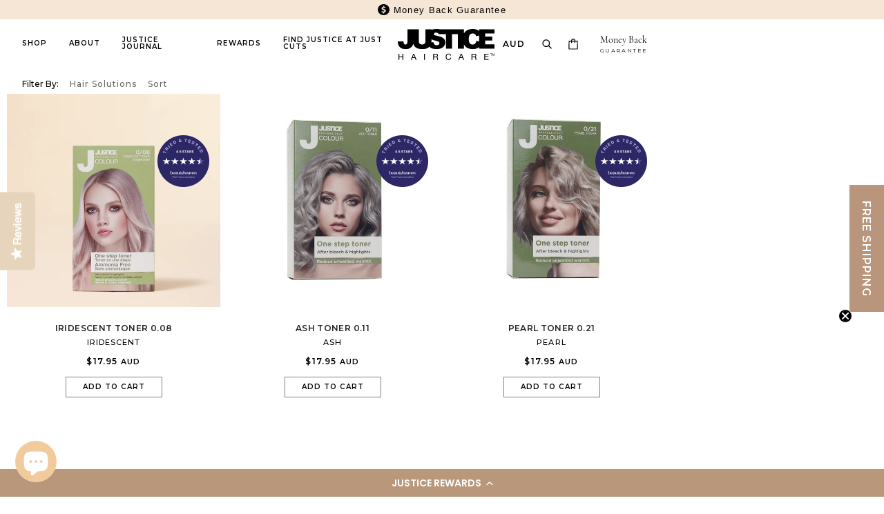

--- FILE ---
content_type: text/html; charset=utf-8
request_url: https://justicehair.com.au/collections/toner
body_size: 45700
content:
<!doctype html>
<html class="no-js" lang="en">
  <head>
    
    <!-- Global Site Tag (gtag.js) - Google AdWords: 8233573713-->
    <script async src="https://www.googletagmanager.com/gtag/js?id=AW-836163240"></script>
    <script>
      window.dataLayer = window.dataLayer || [];
      function gtag(){dataLayer.push(arguments);}
      gtag('js', new Date());
      gtag('config', 'AW-836163240', {'send_page_view': false});
    </script>
    
    <!-- Google Tag Manager -->
    <script>(function(w,d,s,l,i){w[l]=w[l]||[];w[l].push({'gtm.start':
    new Date().getTime(),event:'gtm.js'});var f=d.getElementsByTagName(s)[0],
    j=d.createElement(s),dl=l!='dataLayer'?'&l='+l:'';j.async=true;j.src=
    'https://www.googletagmanager.com/gtm.js?id='+i+dl;f.parentNode.insertBefore(j,f);
    })(window,document,'script','dataLayer','GTM-PKRGRCK');</script>
    <!-- End Google Tag Manager -->

    <!-- Global site tag (gtag.js) - Google Ads: 836163240 -->
    <script async src="https://www.googletagmanager.com/gtag/js?id=AW-836163240"></script>
    <script>
      window.dataLayer = window.dataLayer || [];
      function gtag(){dataLayer.push(arguments);}
      gtag('js', new Date());

      gtag('config', 'AW-836163240');
    </script>

    <meta name="google-site-verification" content="ZQXq4s-9MASfdP476W2Xgz7Re6KwoHcn7s-b1aA3fNs" />


    <meta charset="UTF-8">
    <meta http-equiv="X-UA-Compatible" content="IE=edge,chrome=1">
    <meta name="viewport" content="width=device-width, initial-scale=1.0, maximum-scale=5.0">
    

    


  <meta property="og:type" content="website">
  <meta property="og:title" content="Toner">

  
    <meta
      property="og:image"
      content="http://justicehair.com.au/cdn/shop/files/JUSTICE_Miracle_Dust_Style_Talk_Blog2_1200x.jpg?v=1695096857"
    >
    <meta
      property="og:image:secure_url"
      content="https://justicehair.com.au/cdn/shop/files/JUSTICE_Miracle_Dust_Style_Talk_Blog2_1200x.jpg?v=1695096857"
    >
  





<meta property="og:image:width" content="1200" />
<meta property="og:image:height" content="1200" />
<meta property="og:url" content="https://justicehair.com.au/collections/toner">
<meta property="og:site_name" content="JUSTICE Haircare AU &amp; NZ">
<meta property="og:description" content="Founded on the sun kissed beaches of Sydney Australia in 1990 our philosophy is to bring everyone across the globe haircare and styling products that harness the very best elements of Australia at an affordable price.">



<meta name="twitter:card" content="summary">
<meta name="twitter:description" content="Founded on the sun kissed beaches of Sydney Australia in 1990 our philosophy is to bring everyone across the globe haircare and styling products that harness the very best elements of Australia at an affordable price.">


  <meta name="twitter:title" content="Toner">

  
    <meta
      property="twitter:image"
      content="https://justicehair.com.au/cdn/shop/files/JUSTICE_Miracle_Dust_Style_Talk_Blog2_480x480.jpg?v=1695096857"
    >
  



    <link rel="canonical" href="https://justicehair.com.au/collections/toner">
    <link rel="preconnect" href="https://cdn.shopify.com">

    
      <link rel="shortcut icon" href="//justicehair.com.au/cdn/shop/files/JUSTICE_favicon_32x32_39037781-c24b-4a24-9f61-99d52d0e9088_32x32.png?v=1613743541" type="image/png">
    

    
      <title>Toner | JUSTICE Haircare AU &amp; NZ</title>
    

    <script>window.performance && window.performance.mark && window.performance.mark('shopify.content_for_header.start');</script><meta name="google-site-verification" content="ZQXq4s-9MASfdP476W2Xgz7Re6KwoHcn7s-b1aA3fNs">
<meta id="shopify-digital-wallet" name="shopify-digital-wallet" content="/32665108612/digital_wallets/dialog">
<meta name="shopify-checkout-api-token" content="3451dbb373093a376f23dc3c7eaf5253">
<meta id="in-context-paypal-metadata" data-shop-id="32665108612" data-venmo-supported="false" data-environment="production" data-locale="en_US" data-paypal-v4="true" data-currency="AUD">
<link rel="alternate" type="application/atom+xml" title="Feed" href="/collections/toner.atom" />
<link rel="alternate" hreflang="x-default" href="https://justicehair.com.au/collections/toner">
<link rel="alternate" hreflang="en-NZ" href="https://justicehair.co.nz/collections/toner">
<link rel="alternate" hreflang="en-AU" href="https://justicehair.com.au/collections/toner">
<link rel="alternate" type="application/json+oembed" href="https://justicehair.com.au/collections/toner.oembed">
<script async="async" src="/checkouts/internal/preloads.js?locale=en-AU"></script>
<link rel="preconnect" href="https://shop.app" crossorigin="anonymous">
<script async="async" src="https://shop.app/checkouts/internal/preloads.js?locale=en-AU&shop_id=32665108612" crossorigin="anonymous"></script>
<script id="apple-pay-shop-capabilities" type="application/json">{"shopId":32665108612,"countryCode":"AU","currencyCode":"AUD","merchantCapabilities":["supports3DS"],"merchantId":"gid:\/\/shopify\/Shop\/32665108612","merchantName":"JUSTICE Haircare AU \u0026 NZ","requiredBillingContactFields":["postalAddress","email","phone"],"requiredShippingContactFields":["postalAddress","email","phone"],"shippingType":"shipping","supportedNetworks":["visa","masterCard","amex","jcb"],"total":{"type":"pending","label":"JUSTICE Haircare AU \u0026 NZ","amount":"1.00"},"shopifyPaymentsEnabled":true,"supportsSubscriptions":true}</script>
<script id="shopify-features" type="application/json">{"accessToken":"3451dbb373093a376f23dc3c7eaf5253","betas":["rich-media-storefront-analytics"],"domain":"justicehair.com.au","predictiveSearch":true,"shopId":32665108612,"locale":"en"}</script>
<script>var Shopify = Shopify || {};
Shopify.shop = "justice-professional-au.myshopify.com";
Shopify.locale = "en";
Shopify.currency = {"active":"AUD","rate":"1.0"};
Shopify.country = "AU";
Shopify.theme = {"name":"Copy of Updated Version (28\/11\/2025)-Yotpo","id":187853963633,"schema_name":"Justice","schema_version":"1.0.0.","theme_store_id":606,"role":"main"};
Shopify.theme.handle = "null";
Shopify.theme.style = {"id":null,"handle":null};
Shopify.cdnHost = "justicehair.com.au/cdn";
Shopify.routes = Shopify.routes || {};
Shopify.routes.root = "/";</script>
<script type="module">!function(o){(o.Shopify=o.Shopify||{}).modules=!0}(window);</script>
<script>!function(o){function n(){var o=[];function n(){o.push(Array.prototype.slice.apply(arguments))}return n.q=o,n}var t=o.Shopify=o.Shopify||{};t.loadFeatures=n(),t.autoloadFeatures=n()}(window);</script>
<script>
  window.ShopifyPay = window.ShopifyPay || {};
  window.ShopifyPay.apiHost = "shop.app\/pay";
  window.ShopifyPay.redirectState = null;
</script>
<script id="shop-js-analytics" type="application/json">{"pageType":"collection"}</script>
<script defer="defer" async type="module" src="//justicehair.com.au/cdn/shopifycloud/shop-js/modules/v2/client.init-shop-cart-sync_BApSsMSl.en.esm.js"></script>
<script defer="defer" async type="module" src="//justicehair.com.au/cdn/shopifycloud/shop-js/modules/v2/chunk.common_CBoos6YZ.esm.js"></script>
<script type="module">
  await import("//justicehair.com.au/cdn/shopifycloud/shop-js/modules/v2/client.init-shop-cart-sync_BApSsMSl.en.esm.js");
await import("//justicehair.com.au/cdn/shopifycloud/shop-js/modules/v2/chunk.common_CBoos6YZ.esm.js");

  window.Shopify.SignInWithShop?.initShopCartSync?.({"fedCMEnabled":true,"windoidEnabled":true});

</script>
<script>
  window.Shopify = window.Shopify || {};
  if (!window.Shopify.featureAssets) window.Shopify.featureAssets = {};
  window.Shopify.featureAssets['shop-js'] = {"shop-cart-sync":["modules/v2/client.shop-cart-sync_DJczDl9f.en.esm.js","modules/v2/chunk.common_CBoos6YZ.esm.js"],"init-fed-cm":["modules/v2/client.init-fed-cm_BzwGC0Wi.en.esm.js","modules/v2/chunk.common_CBoos6YZ.esm.js"],"init-windoid":["modules/v2/client.init-windoid_BS26ThXS.en.esm.js","modules/v2/chunk.common_CBoos6YZ.esm.js"],"shop-cash-offers":["modules/v2/client.shop-cash-offers_DthCPNIO.en.esm.js","modules/v2/chunk.common_CBoos6YZ.esm.js","modules/v2/chunk.modal_Bu1hFZFC.esm.js"],"shop-button":["modules/v2/client.shop-button_D_JX508o.en.esm.js","modules/v2/chunk.common_CBoos6YZ.esm.js"],"init-shop-email-lookup-coordinator":["modules/v2/client.init-shop-email-lookup-coordinator_DFwWcvrS.en.esm.js","modules/v2/chunk.common_CBoos6YZ.esm.js"],"shop-toast-manager":["modules/v2/client.shop-toast-manager_tEhgP2F9.en.esm.js","modules/v2/chunk.common_CBoos6YZ.esm.js"],"shop-login-button":["modules/v2/client.shop-login-button_DwLgFT0K.en.esm.js","modules/v2/chunk.common_CBoos6YZ.esm.js","modules/v2/chunk.modal_Bu1hFZFC.esm.js"],"avatar":["modules/v2/client.avatar_BTnouDA3.en.esm.js"],"init-shop-cart-sync":["modules/v2/client.init-shop-cart-sync_BApSsMSl.en.esm.js","modules/v2/chunk.common_CBoos6YZ.esm.js"],"pay-button":["modules/v2/client.pay-button_BuNmcIr_.en.esm.js","modules/v2/chunk.common_CBoos6YZ.esm.js"],"init-shop-for-new-customer-accounts":["modules/v2/client.init-shop-for-new-customer-accounts_DrjXSI53.en.esm.js","modules/v2/client.shop-login-button_DwLgFT0K.en.esm.js","modules/v2/chunk.common_CBoos6YZ.esm.js","modules/v2/chunk.modal_Bu1hFZFC.esm.js"],"init-customer-accounts-sign-up":["modules/v2/client.init-customer-accounts-sign-up_TlVCiykN.en.esm.js","modules/v2/client.shop-login-button_DwLgFT0K.en.esm.js","modules/v2/chunk.common_CBoos6YZ.esm.js","modules/v2/chunk.modal_Bu1hFZFC.esm.js"],"shop-follow-button":["modules/v2/client.shop-follow-button_C5D3XtBb.en.esm.js","modules/v2/chunk.common_CBoos6YZ.esm.js","modules/v2/chunk.modal_Bu1hFZFC.esm.js"],"checkout-modal":["modules/v2/client.checkout-modal_8TC_1FUY.en.esm.js","modules/v2/chunk.common_CBoos6YZ.esm.js","modules/v2/chunk.modal_Bu1hFZFC.esm.js"],"init-customer-accounts":["modules/v2/client.init-customer-accounts_C0Oh2ljF.en.esm.js","modules/v2/client.shop-login-button_DwLgFT0K.en.esm.js","modules/v2/chunk.common_CBoos6YZ.esm.js","modules/v2/chunk.modal_Bu1hFZFC.esm.js"],"lead-capture":["modules/v2/client.lead-capture_Cq0gfm7I.en.esm.js","modules/v2/chunk.common_CBoos6YZ.esm.js","modules/v2/chunk.modal_Bu1hFZFC.esm.js"],"shop-login":["modules/v2/client.shop-login_BmtnoEUo.en.esm.js","modules/v2/chunk.common_CBoos6YZ.esm.js","modules/v2/chunk.modal_Bu1hFZFC.esm.js"],"payment-terms":["modules/v2/client.payment-terms_BHOWV7U_.en.esm.js","modules/v2/chunk.common_CBoos6YZ.esm.js","modules/v2/chunk.modal_Bu1hFZFC.esm.js"]};
</script>
<script>(function() {
  var isLoaded = false;
  function asyncLoad() {
    if (isLoaded) return;
    isLoaded = true;
    var urls = ["https:\/\/cdn1.stamped.io\/files\/widget.min.js?shop=justice-professional-au.myshopify.com","https:\/\/cdn.prooffactor.com\/javascript\/dist\/1.0\/jcr-widget.js?account_id=shopify:justice-professional-au.myshopify.com\u0026shop=justice-professional-au.myshopify.com","https:\/\/cdn-loyalty.yotpo.com\/loader\/nsstsb8LMObRQmthpnZtQw.js?shop=justice-professional-au.myshopify.com","https:\/\/cdn-widgetsrepository.yotpo.com\/v1\/loader\/osH5gsllUfHoThPN2DxDookFisDjnwKuwJoED0lC?shop=justice-professional-au.myshopify.com"];
    for (var i = 0; i < urls.length; i++) {
      var s = document.createElement('script');
      s.type = 'text/javascript';
      s.async = true;
      s.src = urls[i];
      var x = document.getElementsByTagName('script')[0];
      x.parentNode.insertBefore(s, x);
    }
  };
  if(window.attachEvent) {
    window.attachEvent('onload', asyncLoad);
  } else {
    window.addEventListener('load', asyncLoad, false);
  }
})();</script>
<script id="__st">var __st={"a":32665108612,"offset":39600,"reqid":"299f75f6-0777-453b-9345-dfb2fbaac0c0-1768860610","pageurl":"justicehair.com.au\/collections\/toner","u":"a644e4d1cb10","p":"collection","rtyp":"collection","rid":309858205845};</script>
<script>window.ShopifyPaypalV4VisibilityTracking = true;</script>
<script id="captcha-bootstrap">!function(){'use strict';const t='contact',e='account',n='new_comment',o=[[t,t],['blogs',n],['comments',n],[t,'customer']],c=[[e,'customer_login'],[e,'guest_login'],[e,'recover_customer_password'],[e,'create_customer']],r=t=>t.map((([t,e])=>`form[action*='/${t}']:not([data-nocaptcha='true']) input[name='form_type'][value='${e}']`)).join(','),a=t=>()=>t?[...document.querySelectorAll(t)].map((t=>t.form)):[];function s(){const t=[...o],e=r(t);return a(e)}const i='password',u='form_key',d=['recaptcha-v3-token','g-recaptcha-response','h-captcha-response',i],f=()=>{try{return window.sessionStorage}catch{return}},m='__shopify_v',_=t=>t.elements[u];function p(t,e,n=!1){try{const o=window.sessionStorage,c=JSON.parse(o.getItem(e)),{data:r}=function(t){const{data:e,action:n}=t;return t[m]||n?{data:e,action:n}:{data:t,action:n}}(c);for(const[e,n]of Object.entries(r))t.elements[e]&&(t.elements[e].value=n);n&&o.removeItem(e)}catch(o){console.error('form repopulation failed',{error:o})}}const l='form_type',E='cptcha';function T(t){t.dataset[E]=!0}const w=window,h=w.document,L='Shopify',v='ce_forms',y='captcha';let A=!1;((t,e)=>{const n=(g='f06e6c50-85a8-45c8-87d0-21a2b65856fe',I='https://cdn.shopify.com/shopifycloud/storefront-forms-hcaptcha/ce_storefront_forms_captcha_hcaptcha.v1.5.2.iife.js',D={infoText:'Protected by hCaptcha',privacyText:'Privacy',termsText:'Terms'},(t,e,n)=>{const o=w[L][v],c=o.bindForm;if(c)return c(t,g,e,D).then(n);var r;o.q.push([[t,g,e,D],n]),r=I,A||(h.body.append(Object.assign(h.createElement('script'),{id:'captcha-provider',async:!0,src:r})),A=!0)});var g,I,D;w[L]=w[L]||{},w[L][v]=w[L][v]||{},w[L][v].q=[],w[L][y]=w[L][y]||{},w[L][y].protect=function(t,e){n(t,void 0,e),T(t)},Object.freeze(w[L][y]),function(t,e,n,w,h,L){const[v,y,A,g]=function(t,e,n){const i=e?o:[],u=t?c:[],d=[...i,...u],f=r(d),m=r(i),_=r(d.filter((([t,e])=>n.includes(e))));return[a(f),a(m),a(_),s()]}(w,h,L),I=t=>{const e=t.target;return e instanceof HTMLFormElement?e:e&&e.form},D=t=>v().includes(t);t.addEventListener('submit',(t=>{const e=I(t);if(!e)return;const n=D(e)&&!e.dataset.hcaptchaBound&&!e.dataset.recaptchaBound,o=_(e),c=g().includes(e)&&(!o||!o.value);(n||c)&&t.preventDefault(),c&&!n&&(function(t){try{if(!f())return;!function(t){const e=f();if(!e)return;const n=_(t);if(!n)return;const o=n.value;o&&e.removeItem(o)}(t);const e=Array.from(Array(32),(()=>Math.random().toString(36)[2])).join('');!function(t,e){_(t)||t.append(Object.assign(document.createElement('input'),{type:'hidden',name:u})),t.elements[u].value=e}(t,e),function(t,e){const n=f();if(!n)return;const o=[...t.querySelectorAll(`input[type='${i}']`)].map((({name:t})=>t)),c=[...d,...o],r={};for(const[a,s]of new FormData(t).entries())c.includes(a)||(r[a]=s);n.setItem(e,JSON.stringify({[m]:1,action:t.action,data:r}))}(t,e)}catch(e){console.error('failed to persist form',e)}}(e),e.submit())}));const S=(t,e)=>{t&&!t.dataset[E]&&(n(t,e.some((e=>e===t))),T(t))};for(const o of['focusin','change'])t.addEventListener(o,(t=>{const e=I(t);D(e)&&S(e,y())}));const B=e.get('form_key'),M=e.get(l),P=B&&M;t.addEventListener('DOMContentLoaded',(()=>{const t=y();if(P)for(const e of t)e.elements[l].value===M&&p(e,B);[...new Set([...A(),...v().filter((t=>'true'===t.dataset.shopifyCaptcha))])].forEach((e=>S(e,t)))}))}(h,new URLSearchParams(w.location.search),n,t,e,['guest_login'])})(!0,!0)}();</script>
<script integrity="sha256-4kQ18oKyAcykRKYeNunJcIwy7WH5gtpwJnB7kiuLZ1E=" data-source-attribution="shopify.loadfeatures" defer="defer" src="//justicehair.com.au/cdn/shopifycloud/storefront/assets/storefront/load_feature-a0a9edcb.js" crossorigin="anonymous"></script>
<script crossorigin="anonymous" defer="defer" src="//justicehair.com.au/cdn/shopifycloud/storefront/assets/shopify_pay/storefront-65b4c6d7.js?v=20250812"></script>
<script data-source-attribution="shopify.dynamic_checkout.dynamic.init">var Shopify=Shopify||{};Shopify.PaymentButton=Shopify.PaymentButton||{isStorefrontPortableWallets:!0,init:function(){window.Shopify.PaymentButton.init=function(){};var t=document.createElement("script");t.src="https://justicehair.com.au/cdn/shopifycloud/portable-wallets/latest/portable-wallets.en.js",t.type="module",document.head.appendChild(t)}};
</script>
<script data-source-attribution="shopify.dynamic_checkout.buyer_consent">
  function portableWalletsHideBuyerConsent(e){var t=document.getElementById("shopify-buyer-consent"),n=document.getElementById("shopify-subscription-policy-button");t&&n&&(t.classList.add("hidden"),t.setAttribute("aria-hidden","true"),n.removeEventListener("click",e))}function portableWalletsShowBuyerConsent(e){var t=document.getElementById("shopify-buyer-consent"),n=document.getElementById("shopify-subscription-policy-button");t&&n&&(t.classList.remove("hidden"),t.removeAttribute("aria-hidden"),n.addEventListener("click",e))}window.Shopify?.PaymentButton&&(window.Shopify.PaymentButton.hideBuyerConsent=portableWalletsHideBuyerConsent,window.Shopify.PaymentButton.showBuyerConsent=portableWalletsShowBuyerConsent);
</script>
<script data-source-attribution="shopify.dynamic_checkout.cart.bootstrap">document.addEventListener("DOMContentLoaded",(function(){function t(){return document.querySelector("shopify-accelerated-checkout-cart, shopify-accelerated-checkout")}if(t())Shopify.PaymentButton.init();else{new MutationObserver((function(e,n){t()&&(Shopify.PaymentButton.init(),n.disconnect())})).observe(document.body,{childList:!0,subtree:!0})}}));
</script>
<link id="shopify-accelerated-checkout-styles" rel="stylesheet" media="screen" href="https://justicehair.com.au/cdn/shopifycloud/portable-wallets/latest/accelerated-checkout-backwards-compat.css" crossorigin="anonymous">
<style id="shopify-accelerated-checkout-cart">
        #shopify-buyer-consent {
  margin-top: 1em;
  display: inline-block;
  width: 100%;
}

#shopify-buyer-consent.hidden {
  display: none;
}

#shopify-subscription-policy-button {
  background: none;
  border: none;
  padding: 0;
  text-decoration: underline;
  font-size: inherit;
  cursor: pointer;
}

#shopify-subscription-policy-button::before {
  box-shadow: none;
}

      </style>

<script>window.performance && window.performance.mark && window.performance.mark('shopify.content_for_header.end');</script>

    







<style>
  
  

  
  
    
  

  
  

  
  
    
  

  
  

  
  
    
  

  
  
    
  

  
  
    
  
</style>

<style>
  :root {
    --font--section-heading--size: 20px;
    --font--block-heading--size: 16px;
    --font--heading--uppercase: uppercase;
    --font--paragraph--size: 14px;

    --font--heading--family: "system_ui", -apple-system, 'Segoe UI', Roboto, 'Helvetica Neue', 'Noto Sans', 'Liberation Sans', Arial, sans-serif, 'Apple Color Emoji', 'Segoe UI Emoji', 'Segoe UI Symbol', 'Noto Color Emoji';
    --font--heading--weight: 400;
    --font--heading--normal-weight: 400;
    --font--heading--style: normal;

    --font--accent--family: "system_ui", -apple-system, 'Segoe UI', Roboto, 'Helvetica Neue', 'Noto Sans', 'Liberation Sans', Arial, sans-serif, 'Apple Color Emoji', 'Segoe UI Emoji', 'Segoe UI Symbol', 'Noto Color Emoji';
    --font--accent--weight: 400;
    --font--accent--style: normal;

    --font--paragraph--family: "system_ui", -apple-system, 'Segoe UI', Roboto, 'Helvetica Neue', 'Noto Sans', 'Liberation Sans', Arial, sans-serif, 'Apple Color Emoji', 'Segoe UI Emoji', 'Segoe UI Symbol', 'Noto Color Emoji';
    --font--paragraph--weight: 400;
    --font--paragraph--style: normal;
    --font--bolder-paragraph--weight: 700;

    --image--loading-animation: url('//justicehair.com.au/cdn/shop/t/83/assets/AjaxLoader.gif?v=66431031005733996371766021073');
    --image--grabbing-icon: url('//justicehair.com.au/cdn/shop/t/83/assets/grabbing.png?v=162995541551579154171766021075');
  }
</style>
    <style>
  :root {
    --image--popup: url('//justicehair.com.au/cdn/shop/files/Newsletter_popup_372efd97-90b9-4658-bbf0-c1f47bb91e23_1200x.jpg?v=1614326588');

    --color--accent: #000000;
    --color-text: #000000;
    --color-page-bg: #ffffff;
    --color-panel-bg: #fcfbfc;
    --color-badge-bdr: rgba(0, 0, 0, 0.05);
    --color-border: #e0e0e0;
    --color-error: #f66767;
    --color-button: #ffffff;
    --color-button-bg: #000000;
    --color--body--light: #303030;
    --color--alternative: #fffffe;
    --color-header: #000000;
    --color-header-bg: #ffffff;
    --color-menubar: #000000;
    --color-cart: #272727;
    --color--footer: #ffffff;
    --bg-color--footer: #000000;
    --color-slider-caption: #212121;
    --color-slider-caption-bg: rgba(0,0,0,0);
    --color-slider-button: #ffffff;
    --color-slider-button-bg: #212121;
    --color-slider-button-hover-bg: ;
    --color-slider-nav: #212121;
    --color-product-slider-bg: ;
    --color-featured-promo-bg: ;
    --color-social-feed-bg: ;
    --color-tabs-accordions: #f7f7f7;
  }
</style>

    <link href="//justicehair.com.au/cdn/shop/t/83/assets/theme.css?v=144922642340962958821766021106" rel="stylesheet" type="text/css" media="all" />
    <link href="//justicehair.com.au/cdn/shop/t/83/assets/theme--customizations.css?v=19621103325815270871766021106" rel="stylesheet" type="text/css" media="all" />
    <link href="//justicehair.com.au/cdn/shop/t/83/assets/bundle.css?v=49895749675160759201766021074" rel="stylesheet" type="text/css" media="all" />

    <script>
  var general_external_links_enabled = true,
  general_scroll_to_active_item = true,
  popup_config = {
    enabled               : false,
    test_mode             : false,
    newsletter_enabled    : false,
    social_icons_enabled  : true,
    show_image_enabled    : '63',
    image_link            : "",
    seconds_until         : 3,

    
    
      show_image_url        : '<img src="//justicehair.com.au/cdn/shop/files/Newsletter_popup_372efd97-90b9-4658-bbf0-c1f47bb91e23_1200x.jpg?v=1614326588" />',
    

    page_content          : '',
    days_until            : '7',
    storage_key           : 'troop_popup_storage'
  };

  popup_config.show_image_enabled = popup_config.show_image_enabled > 0 ? true : false;

  // newer naming convention
  var theme = {};
  theme.classes = {};
  theme.partials = {};
  theme.product = {};
  theme.settings = {};
  theme.shop = {};
  theme.swatches = {};
  theme.templates = {};
  theme.translations = {};
  theme.urls = {};
  theme.utils = {};

  theme.settings.cart_type = 'drawer';
  theme.shop.money_format = "${{amount}}";
  theme.translations.newsletter_email_blank = 'Email field is blank';
  theme.translations.sold_out = 'Out of stock';
  theme.translations.size_chart_label = 'Size chart';
  theme.translations.low_in_stock = {
    one: 'Only 1 item left!',
    other: 'Only 2 items left!'
  };
  theme.preload_image = '//justicehair.com.au/cdn/shop/t/83/assets/popup.jpg?v=8483';
  theme.urls.cart = '/cart';
  theme.urls.collections = '/collections';
  theme.urls.product_recommendations = '/recommendations/products';
  theme.urls.search = '/search';
  theme.urls.shop = 'https://justicehair.com.au';

  





  // LazySizes
  window.lazySizesConfig = window.lazySizesConfig || {};
  window.lazySizesConfig.expand = 1200;
  window.lazySizesConfig.loadMode = 3;
  window.lazySizesConfig.ricTimeout = 50;
</script>
    


<script>
    window.STORE = {};
    window.STORE.currency_code = 'AUD';
    window.STORE.currency_symbol = '$';
    window.STORE.cart = {"note":null,"attributes":{},"original_total_price":0,"total_price":0,"total_discount":0,"total_weight":0.0,"item_count":0,"items":[],"requires_shipping":false,"currency":"AUD","items_subtotal_price":0,"cart_level_discount_applications":[],"checkout_charge_amount":0};
    window.STORE.TOKEN = "2f4561ec3f391237f72342344d84";
    window.STORE.free_shipping_limit = 60;
    window.STORE.free_shipping_eligible_message = "Free";
    window.STORE.free_shipping_not_eligible_message = "Spend another $ for free shipping";


    

    


   window.STORE.cart_gifts = {enabled: false};





    
</script>

    <script src="//justicehair.com.au/cdn/shop/t/83/assets/lazysizes.min.js?v=104314423768348210131766021075" type="text/javascript"></script>

    


    <script src="//justicehair.com.au/cdn/shop/t/83/assets/theme.js?v=1611031149169690761766021077" type="text/javascript"></script>

      <script defer src="https://polyfill-fastly.net/v3/polyfill.min.js?features=IntersectionObserver"></script>
      <script defer src="//justicehair.com.au/cdn/shop/t/83/assets/bundle.js?v=40646494286696167701766021074"></script>

  	<!-- "snippets/vitals-loader.liquid" was not rendered, the associated app was uninstalled -->

    

<script id="sca_fg_cart_ShowGiftAsProductTemplate" type="text/template">
  
  <div class="item not-sca-qv" id="sca-freegift-{{productID}}">
    <a class="close_box" style="display: none;position: absolute;top:5px;right: 10px;font-size: 22px;font-weight: bold;cursor: pointer;text-decoration:none;color: #aaa;">×</a>
    <a href="/products/{{productHandle}}" target="_blank"><img style="margin-left: auto; margin-right: auto; width: 50%;" class="lazyOwl" data-src="{{productImageURL}}"></a>
    <div class="sca-product-shop">
      <div class="review-summary3">
        <div class="yotpo bottomLine" style="text-align:center"
          data-product-id="{{productID}}"
          data-product-models="{{productID}}"
          data-name="{{productTitle}}"
          data-url="/products/{{productHandle}}">
        </div>
      </div>
      <div class="f-fix"><span class="sca-product-title" style="white-space: nowrap;color:#000;{{showfgTitle}}">{{productTitle}}</span>
          <div id="product-variants-{{productID}}">
            <div class="sca-price" id="price-field-{{productID}}">
              <span class="sca-old-price">{{variant_compare_at_price}}</span>
              <span class="sca-special-price">{{variant_price}}</span>
            </div>
            <div id="stay-content-sca-freegift-{{productID}}" class="sca-fg-cart-item">
              <a class="close_box" style="display: none;position: absolute;top:5px;right: 10px;font-size: 22px;font-weight: bold;cursor: pointer;text-decoration:none;color: #aaa;">×</a>
              <select id="product-select-{{productID}}" name="id" style="display: none">
                {{optionVariantData}}
              </select>
            </div>
          </div>
          <button type='button' id="sca-btn-select-{{productID}}" class="sca-button" onclick="onclickSelect_{{productID}}();"><span>{{SelectButton}}</span></button>
          <button type='button' id="sca-btn-{{productID}}" class="sca-button" style="display: none"><span>{{AddToCartButton}}</span></button>
      </div>
    </div>
  </div>
  
</script>
<script id = "sca_fg_cart_ShowGiftAsProductScriptTemplate" type="text/template">
  
  
    var selectCallback_{{productID}}=function(t,a){if(t?(t.available?(SECOMAPP.jQuery("#sca-btn-{{productID}}").removeClass("disabled").removeAttr("disabled").html("<span>{{AddToCartButton}}</span>").fadeTo(200,1),SECOMAPP.jQuery("#sca-btn-{{productID}}").unbind("click"),SECOMAPP.jQuery("#sca-btn-{{productID}}").click(SECOMAPP.jQuery.proxy(function(){SECOMAPP.addGiftToCart(t.id,1)},t))):SECOMAPP.jQuery("#sca-btn-{{productID}}").html("<span>{{UnavailableButton}}</span>").addClass("disabled").attr("disabled","disabled").fadeTo(200,.5),t.compare_at_price>t.price?SECOMAPP.jQuery("#price-field-{{productID}}").html("<span class='sca-old-price'>"+SECOMAPP.formatMoney(t.compare_at_price)+"</span>&nbsp;<s class='sca-special-price'>"+SECOMAPP.formatMoney(t.price)+"</s>"):SECOMAPP.jQuery("#price-field-{{productID}}").html("<span class='sca-special-price'>"+SECOMAPP.formatMoney(t.price)+"</span>")):SECOMAPP.jQuery("#sca-btn-{{productID}}").html("<span>{{UnavailableButton}}</span>").addClass("disabled").attr("disabled","disabled").fadeTo(200,.5),t&&t.featured_image){var e=SECOMAPP.jQuery("#sca-freegift-{{productID}} img"),_=t.featured_image,c=e[0];Shopify.Image.switchImage(_,c,function(t,a,e){SECOMAPP.jQuery(e).parents("a").attr("href",t),SECOMAPP.jQuery(e).attr("src",t)})}},onclickSelect_{{productID}}=function(t){SECOMAPP.jQuery.getJSON("/products/{{productHandle}}.js",{_:(new Date).getTime()},function(t){SECOMAPP.jQuery(".owl-item #sca-freegift-{{productID}} span.sca-product-title").html(t.title);var e=[];SECOMAPP.jQuery.each(t.options,function(t,a){e[t]=a.name}),t.options=e;for(var a={{variantsGiftList}},_={{mainVariantsList}},c=t.variants.length-1;-1<c;c--)a.indexOf(t.variants[c].id)<0&&_.indexOf(t.variants[c].id)<0&&t.variants.splice(c,1);for(var o=_.length-1;-1<o;o--){var i=a[o],r=_[o],n=-1,s=-1;for(c=t.variants.length-1;-1<c;c--)t.variants[c].id==i?n=c:t.variants[c].id==r&&(s=c);-1<n&&-1<s&n!==s?("undefined"!=typeof SECOMAPP&&void 0!==SECOMAPP.fgsettings&&!0===SECOMAPP.fgsettings.sca_sync_gift&&void 0!==SECOMAPP.fgsettings.sca_fg_gift_variant_quantity_format&&"equal_original_inventory"===SECOMAPP.fgsettings.sca_fg_gift_variant_quantity_format&&(t.variants[n].available=t.variants[s].available,t.variants[n].inventory_management=t.variants[s].inventory_management),t.variants[n].option1=t.variants[s].option1,t.variants[n].options[0].name=t.variants[s].options[0].name,t.variants[n].options[1]&&(t.variants[n].options[1].name=t.variants[s].options[1].name,t.variants[n].option2=t.variants[s].option2),t.variants[n].options[2]&&(t.variants[n].options[2].name=t.variants[s].options[2].name,t.variants[n].option3=t.variants[s].option3),t.variants[n].title=t.variants[s].title,t.variants[n].name=t.variants[s].name,t.variants[n].public_title=t.variants[s].public_title,t.variants.splice(s,1)):(t.variants[s].id=i,t.variants[s].compare_at_price||(t.variants[s].compare_at_price=t.variants[s].price),t.variants[s].price=SECOMAPP.fgdata.giftid_price_mapping[i])}SECOMAPP.jQuery("#sca-btn-select-{{productID}}").hide(),SECOMAPP.jQuery("#product-select-{{productID}}").show(),SECOMAPP.jQuery("#sca-btn-{{productID}}").show(),SECOMAPP.jQuery("#stay-content-sca-freegift-{{productID}} .close_box").show(),SECOMAPP.jQuery("#stay-content-sca-freegift-{{productID}} .close_box").click(function(){SECOMAPP.jQuery("#stay-content-sca-freegift-{{productID}}").hide(),SECOMAPP.jQuery("#sca-btn-{{productID}}").hide(),SECOMAPP.jQuery("#sca-btn-select-{{productID}}").show()}),onclickSelect_{{productID}}=function(){SECOMAPP.jQuery("#stay-content-sca-freegift-{{productID}}").show(),SECOMAPP.jQuery("#sca-btn-{{productID}}").show(),SECOMAPP.jQuery("#sca-btn-select-{{productID}}").hide()},1==t.variants.length?(-1!==t.variants[0].title.indexOf("Default")&&SECOMAPP.jQuery("#sca-freegift-{{productID}} .selector-wrapper").hide(),1==t.variants[0].available&&(SECOMAPP.jQuery("#sca-btn-{{productID}}").show(),SECOMAPP.jQuery("#sca-btn-select-{{productID}}").hide(),SECOMAPP.jQuery("#sca-btn-{{productID}}").removeClass("disabled").removeAttr("disabled").html("<span>{{AddToCartButton}}</span>").fadeTo(200,1),SECOMAPP.jQuery("#sca-btn-{{productID}}").unbind("click"),SECOMAPP.jQuery("#sca-btn-{{productID}}").click(SECOMAPP.jQuery.proxy(function(){SECOMAPP.addGiftToCart(t.variants[0].id,1)},t)))):(new Shopify.OptionSelectors("product-select-{{productID}}",{product:t,onVariantSelected:selectCallback_{{productID}},enableHistoryState:!0}),SECOMAPP.jQuery("#stay-content-sca-freegift-{{productID}}").show(),SECOMAPP.jQuery("#stay-content-sca-freegift-{{productID}}").focus())})};1=={{variantsGiftList}}.length&&onclickSelect_{{productID}}();
  
</script>

<script id="sca_fg_cart_ShowGiftAsVariantTemplate" type="text/template">
  
  <div class="item not-sca-qv" id="sca-freegift-{{variantID}}">
    <a href="/products/{{productHandle}}?variant={{originalVariantID}}" target="_blank"><img style="margin-left: auto; margin-right: auto; width: 50%;" class="lazyOwl" data-src="{{variantImageURL}}"></a>
    <div class="sca-product-shop">
      <div class="review-summary3">
        <div class="yotpo bottomLine" style="text-align:center"
          data-product-id="{{productID}}"
          data-product-models="{{productID}}"
          data-name="{{productTitle}}"
          data-url="/products/{{productHandle}}">
        </div>
      </div>
      <div class="f-fix">
        <span class="sca-product-title" style="white-space: nowrap;color:#000;">{{variantTitle}}</span>
        <div class="sca-price">
          <span class="sca-old-price">{{variant_compare_at_price}}</span>
          <span class="sca-special-price">{{variant_price}}</span>
        </div>
        <button type="button" id="sca-btn{{variantID}}" class="sca-button" onclick="SECOMAPP.addGiftToCart({{variantID}},1);">
          <span>{{AddToCartButton}}</span>
        </button>
      </div>
    </div>
  </div>
  
</script>

<script id="sca_fg_prod_GiftList" type="text/template">
  
  <a style="text-decoration: none !important" id ="{{giftShowID}}" class="product-image freegif-product-image freegift-info-{{giftShowID}}"
     title="{{giftTitle}}" href="/products/{{productsHandle}}">
    <img class="not-sca-qv" src="{{giftImgUrl}}" alt="{{giftTitle}}" />
  </a>
  
</script>

<script id="sca_fg_prod_Gift_PopupDetail" type="text/template">
  
  <div class="sca-fg-item fg-info-{{giftShowID}}" style="display:none;z-index:2147483647;">
    <div class="sca-fg-item-options">
      <div class="sca-fg-item-option-title">
        <em>{{freegiftRuleName}}</em>
      </div>
      <div class="sca-fg-item-option-ct">
        <!--        <div class="sca-fg-image-item">
                        <img src="{{giftImgUrl}}" /> -->
        <div class="sca-fg-item-name">
          <a href="#">{{giftTitle}}</a>
        </div>
        <!--        </div> -->
      </div>
    </div>
  </div>
  
</script>

<script id="sca_fg_ajax_GiftListPopup" type="text/template">
  
  <div id="freegift_popup" class="mfp-hide">
    <div id="sca-fg-owl-carousel">
      <div id="freegift_cart_container" class="sca-fg-cart-container" style="display: none;">
        <div id="freegift_message" class="owl-carousel"></div>
      </div>
      <div id="sca-fg-slider-cart" style="display: none;">
        <div class="sca-fg-cart-title">
          <strong>{{popupTitle}}</strong>
        </div>
        <div id="sca_freegift_list" class="owl-carousel"></div>
      </div>
    </div>
  </div>
  
</script>

<script id="sca_fg_checkout_confirm_popup" type="text/template">
    
         <div class='sca-fg-checkout-confirm-popup' style='font-family: "Myriad","Cardo","Big Caslon","Bodoni MT",Georgia,serif; position: relative;background: #FFF;padding: 20px 20px 50px 20px;width: auto;max-width: 500px;margin: 20px auto;'>
             <h1 style='font-family: "Oswald","Cardo","Big Caslon","Bodoni MT",Georgia,serif;'>YOU CAN STILL ADD MORE!</h1>
             <p>You get 1 free item with every product purchased. It looks like you can still add more free item(s) to your cart. What would you like to do?</p>
             <p class='sca-fg-checkout-confirm-buttons' style='float: right;'>
                 <a class='btn popup-modal-dismiss action_button add_to_cart' href='#' style='width: 200px !important;margin-right: 20px;'>ADD MORE</a>
                 <a class='btn checkout__button continue-checkout action_button add_to_cart' href='/checkout' style='width: 200px !important;'>CHECKOUT</a>
             </p>
         </div>
    
</script>



<link href="//justicehair.com.au/cdn/shop/t/83/assets/sca.freegift.css?v=165156737669823855401766021076" rel="stylesheet" type="text/css" media="all" />
<script src="//justicehair.com.au/cdn/shopifycloud/storefront/assets/themes_support/option_selection-b017cd28.js" type="text/javascript"></script>
<script data-cfasync="false">
    Shopify.money_format = "${{amount}}";
    //enable checking free gifts condition when checkout clicked
    if ((typeof SECOMAPP) === 'undefined') { window.SECOMAPP = {}; };
    SECOMAPP.enableOverrideCheckout = true;
    //    SECOMAPP.preStopAppCallback = function(cart){
    //        if(typeof yotpo!=='undefined' && typeof yotpo.initWidgets==='function'){
    //            yotpo.initWidgets();
    //        }
    //    }
</script>
<script data-cfasync="false" type="text/javascript">
  /* Smart Ecommerce App (SEA Inc)
  * http://www.secomapp.com
  * Do not reuse those source codes if don't have permission of us.
  * */
  
  
  !function(){Array.isArray||(Array.isArray=function(e){return"[object Array]"===Object.prototype.toString.call(e)}),"function"!=typeof Object.create&&(Object.create=function(e){function t(){}return t.prototype=e,new t}),Object.keys||(Object.keys=function(e){var t,o=[];for(t in e)Object.prototype.hasOwnProperty.call(e,t)&&o.push(t);return o}),String.prototype.endsWith||Object.defineProperty(String.prototype,"endsWith",{value:function(e,t){var o=this.toString();(void 0===t||t>o.length)&&(t=o.length),t-=e.length;var r=o.indexOf(e,t);return-1!==r&&r===t},writable:!0,enumerable:!0,configurable:!0}),Array.prototype.indexOf||(Array.prototype.indexOf=function(e,t){var o;if(null==this)throw new TypeError('"this" is null or not defined');var r=Object(this),i=r.length>>>0;if(0===i)return-1;var n=+t||0;if(Math.abs(n)===1/0&&(n=0),n>=i)return-1;for(o=Math.max(n>=0?n:i-Math.abs(n),0);o<i;){if(o in r&&r[o]===e)return o;o++}return-1}),Array.prototype.forEach||(Array.prototype.forEach=function(e,t){var o,r;if(null==this)throw new TypeError(" this is null or not defined");var i=Object(this),n=i.length>>>0;if("function"!=typeof e)throw new TypeError(e+" is not a function");for(arguments.length>1&&(o=t),r=0;r<n;){var a;r in i&&(a=i[r],e.call(o,a,r,i)),r++}}),console=console||{},console.log=console.log||function(){},"undefined"==typeof Shopify&&(Shopify={}),"function"!=typeof Shopify.onError&&(Shopify.onError=function(){}),"undefined"==typeof SECOMAPP&&(SECOMAPP={}),SECOMAPP.removeGiftsVariant=function(e){setTimeout(function(){try{e("select option").not(".sca-fg-cart-item select option").filter(function(){var t=e(this).val(),o=e(this).text();-1!==o.indexOf(" - ")&&(o=o.slice(0,o.indexOf(" - ")));var r=[];return-1!==o.indexOf(" / ")&&(r=o.split(" / "),o=r[r.length-1]),!!(void 0!==SECOMAPP.gifts_list_avai&&void 0!==SECOMAPP.gifts_list_avai[t]||o.endsWith("% off)"))&&(e(this).parent("select").find("option").not(".sca-fg-cart-item select option").filter(function(){var r=e(this).val();return e(this).text().endsWith(o)||r==t}).remove(),e(".dropdown *,ul li,label,div").filter(function(){var r=e(this).html(),i=e(this).data("value");return r&&r.endsWith(o)||i==t}).remove(),!0)})}catch(e){console.log(e)}},500)},SECOMAPP.formatMoney=function(e,t){"string"==typeof e&&(e=e.replace(".",""));var o="",r="undefined"!=typeof Shopify&&void 0!==Shopify.money_format?Shopify.money_format:"{{amount}}",i=/\{\{\s*(\w+)\s*\}\}/,n=t||(void 0!==this.fgsettings&&"string"==typeof this.fgsettings.sca_currency_format&&this.fgsettings.sca_currency_format.indexOf("amount")>-1?this.fgsettings.sca_currency_format:null)||r;if(n.indexOf("amount_no_decimals_no_comma_separator")<0&&n.indexOf("amount_no_comma_separator_up_cents")<0&&n.indexOf("amount_up_cents")<0&&"function"==typeof Shopify.formatMoney)return Shopify.formatMoney(e,n);function a(e,t){return void 0===e?t:e}function s(e,t,o,r,i,n){if(t=a(t,2),o=a(o,","),r=a(r,"."),isNaN(e)||null==e)return 0;var s=(e=(e/100).toFixed(t)).split(".");return s[0].replace(/(\d)(?=(\d\d\d)+(?!\d))/g,"$1"+o)+(s[1]?i&&n?i+s[1]+n:r+s[1]:"")}switch(n.match(i)[1]){case"amount":o=s(e,2);break;case"amount_no_decimals":o=s(e,0);break;case"amount_with_comma_separator":o=s(e,2,",",".");break;case"amount_no_decimals_with_comma_separator":o=s(e,0,",",".");break;case"amount_no_decimals_no_comma_separator":o=s(e,0,"","");break;case"amount_up_cents":o=s(e,2,",","","<sup>","</sup>");break;case"amount_no_comma_separator_up_cents":o=s(e,2,"","","<sup>","</sup>")}return n.replace(i,o)},SECOMAPP.setCookie=function(e,t,o,r,i){var n=new Date;n.setTime(n.getTime()+24*o*60*60*1e3+60*r*1e3);var a="expires="+n.toUTCString();document.cookie=e+"="+t+";"+a+(i?";path="+i:";path=/")},SECOMAPP.deleteCookie=function(e,t){document.cookie=e+"=; expires=Thu, 01 Jan 1970 00:00:00 UTC; "+(t?";path="+t:";path=/")},SECOMAPP.getCookie=function(e){for(var t=e+"=",o=document.cookie.split(";"),r=0;r<o.length;r++){for(var i=o[r];" "==i.charAt(0);)i=i.substring(1);if(0==i.indexOf(t))return i.substring(t.length,i.length)}return""},SECOMAPP.getQueryString=function(){for(var e={},t=window.location.search.substring(1).split("&"),o=0;o<t.length;o++){var r=t[o].split("=");if(void 0===e[r[0]])e[r[0]]=decodeURIComponent(r[1]);else if("string"==typeof e[r[0]]){var i=[e[r[0]],decodeURIComponent(r[1])];e[r[0]]=i}else e[r[0]].push(decodeURIComponent(r[1]))}return e},SECOMAPP.freegifts_product_json=function(e){if(Array.isArray||(Array.isArray=function(e){return"[object Array]"===Object.prototype.toString.call(e)}),String.prototype.endsWith||Object.defineProperty(String.prototype,"endsWith",{value:function(e,t){var o=this.toString();(void 0===t||t>o.length)&&(t=o.length),t-=e.length;var r=o.indexOf(e,t);return-1!==r&&r===t}}),e){if(e.options&&Array.isArray(e.options))for(var t=0;t<e.options.length;t++){if(void 0!==e.options[t]&&void 0!==e.options[t].values)if((r=e.options[t]).values&&Array.isArray(r.values))for(var o=0;o<r.values.length;o++)(r.values[o].endsWith("(Freegifts)")||r.values[o].endsWith("% off)"))&&(r.values.splice(o,1),o--)}if(e.options_with_values&&Array.isArray(e.options_with_values))for(t=0;t<e.options_with_values.length;t++){var r;if(void 0!==e.options_with_values[t]&&void 0!==e.options_with_values[t].values)if((r=e.options_with_values[t]).values&&Array.isArray(r.values))for(o=0;o<r.values.length;o++)(r.values[o].title.endsWith("(Freegifts)")||r.values[o].title.endsWith("% off)"))&&(r.values.splice(o,1),o--)}var i=e.price,n=e.price_max,a=e.price_min,s=e.compare_at_price,c=e.compare_at_price_max,f=e.compare_at_price_min;if(e.variants&&Array.isArray(e.variants))for(var p=0;e.variants.length,void 0!==e.variants[p];p++){var l=e.variants[p],u=l.option3?l.option3:l.option2?l.option2:l.option1?l.option1:l.title?l.title:"";"undefined"!=typeof SECOMAPP&&void 0!==SECOMAPP.gifts_list_avai&&void 0!==SECOMAPP.gifts_list_avai[l.id]||u.endsWith("(Freegifts)")||u.endsWith("% off)")?(e.variants.splice(p,1),p-=1):((!n||n>=l.price)&&(n=l.price,i=l.price),(!a||a<=l.price)&&(a=l.price),l.compare_at_price&&((!c||c>=l.compare_at_price)&&(c=l.compare_at_price,s=l.compare_at_price),(!f||f<=l.compare_at_price)&&(f=l.compare_at_price)),void 0!==l.available&&1==l.available&&(e.available=!0))}e.price=i,e.price_max=a==n?null:a,e.price_min=n==a?null:n,e.compare_at_price=s,e.compare_at_price_max=f,e.compare_at_price_min=c,e.price_varies=n<a,e.compare_at_price_varies=c<f}return e},SECOMAPP.fg_codes=[],""!==SECOMAPP.getCookie("sca_fg_codes")&&(SECOMAPP.fg_codes=JSON.parse(SECOMAPP.getCookie("sca_fg_codes")));var e=SECOMAPP.getQueryString();e.freegifts_code&&-1===SECOMAPP.fg_codes.indexOf(e.freegifts_code)&&(void 0!==SECOMAPP.activateOnlyOnePromoCode&&!0===SECOMAPP.activateOnlyOnePromoCode&&(SECOMAPP.fg_codes=[]),SECOMAPP.fg_codes.push(e.freegifts_code),SECOMAPP.setCookie("sca_fg_codes",JSON.stringify(SECOMAPP.fg_codes)))}();
  
  ;SECOMAPP.customer={};SECOMAPP.customer.orders=[];SECOMAPP.customer.freegifts=[];;SECOMAPP.customer.email=null;SECOMAPP.customer.first_name=null;SECOMAPP.customer.last_name=null;SECOMAPP.customer.tags=null;SECOMAPP.customer.orders_count=null;SECOMAPP.customer.total_spent=null;
</script>

    <script type="text/javascript">
    //var sm_quantity_selector_attr = 'id';
    var sm_override_checkout_button = true;
  	if (window.location.pathname == '/collections/all') {
      	window.location.replace('/collections/all-products');
  	}
  	
    var sm_is_cart_page = false;
	
</script>

<style>
#gift_container, #gift_container .giftContainerContent, #smProductDetailGiftWrapper {
  all: unset;
}

#gift_container .giftContainerContent *, #smProductDetailGiftWrapper * {
	all: unset;
}

#sticky_gift_icon.stickyGartRight {
  	right: 20px;
    bottom: 20px;
}
#sticky_gift_icon {
    position: fixed;
    bottom: 200px;
    right: 15px;
    z-index: 9999;
}
#sticky_gift_icon a {
    text-decoration: none;
    font-size: 20px;
    color: #34495e;
}
#sticky_gift_icon span {
    display: block;
    -webkit-border-radius: 40px;
    -moz-border-radius: 40px;
    border-radius: 40px;
    background-color: rgba(255,255,255,.9);
    -webkit-box-shadow: 1px 1px 5px grey;
    -moz-box-shadow: 1px 1px 5px grey;
    box-shadow: 1px 1px 5px grey;
    padding: 10px;
    width: 40px;
    height: 40px;
    margin: 0 auto;
    line-height: 40px !important;
    text-align: center;
    text-align: -moz-center;
    text-align: -webkit-center;
    position: relative;
    box-sizing: content-box !important;
    z-index: 1;
}
#sticky_gift_icon mark {
    -webkit-border-radius: 20px;
    -moz-border-radius: 20px;
    border-radius: 20px;
    border: 2px solid #FFF;
    width: 20px;
    height: 20px;
    background-color: #FF6B6B;
    position: absolute;
    top: -5px;
    left: -10px;
    font-size: 10px;
    line-height: 20px;
    font-family: Roboto,sans-serif;
    color: #FFF;
    font-weight: 700;
    box-sizing: content-box !important;
}
#sticky_gift_icon svg.showGifts {
  	height: 30px;
	width: 30px;
	margin-top: 3px;
}
#sticky_gift_icon svg.hideGifts {
  	height: 25px;
    width: 25px;
    margin-top: 8px;
  	display: none;
}

#gift_container {
  color:black;
  position: fixed;
  z-index: 9999999;
  bottom: 95px;
  right: 20px;
  max-height: 80%;
  overflow-y: scroll;
  overflow-x: hidden;
  -webkit-box-shadow: rgba(0, 0, 0, 0.16) 0px 5px 40px, rgb(0, 0, 0) 0px 5px 0px 0px inset !important;
  -moz-box-shadow: rgba(0, 0, 0, 0.16) 0px 5px 40px, rgb(0, 0, 0) 0px 5px 0px 0px inset !important;
  box-shadow: rgba(0, 0, 0, 0.16) 0px 5px 40px, rgb(0, 0, 0) 0px 5px 0px 0px inset !important;
  -moz-border-radius: 8px;
  -webkit-border-radius: 8px;
  border-radius: 8px;
  font-size: 13px;
  font-family: -apple-system, BlinkMacSystemFont, 'Segoe UI', Roboto, Oxygen, Ubuntu, Cantarell, 'Open Sans', 'Helvetica Neue', sans-serif;
}

#gift_container .giftContainerContent {
  float: right;
  background: white;
  width: 320px;
  position: relative;
  padding: 10px 10px 0px 10px;
  display:none;
}

#gift_container .giftContainerContent .giftWrapper {
    color: black;
  	padding: 5px;
  	margin: 0px 0px 10px;
	background:rgb(255, 255, 255) none repeat scroll 0% 0%;
	border-radius: 5px;
  	-webkit-border-radius: 5px;
  	-moz-border-radius: 5px;
  	-webkit-box-shadow: rgba(0, 0, 0, 0.1) 0px 4px 15px 0px, rgba(0, 0, 0, 0.1) 0px 1px 2px 0px;
  	-moz-box-shadow: rgba(0, 0, 0, 0.1) 0px 4px 15px 0px, rgba(0, 0, 0, 0.1) 0px 1px 2px 0px;
	box-shadow: rgba(0, 0, 0, 0.1) 0px 4px 15px 0px, rgba(0, 0, 0, 0.1) 0px 1px 2px 0px;
	position: relative;
  	display: block;
}

#gift_container .giftContainerContent .orderGiftsTitle, #gift_container .giftContainerContent .productsToOfferGiftsTitle {
  	text-align: center;
	padding: 5px;
	margin: 0 auto;
	font-weight: bold;
	display: block;
	border-bottom: 1px solid gray;
	width: 95%;
}

#gift_container .giftContainerContent ul {
	display: inline;
}
#gift_container .giftContainerContent li{
	padding: 10px 20px;
	display: block;
}
#gift_container .giftContainerContent li img{
	width: 22%;
	float: left;
	display: block;
}
#gift_container .giftContainerContent .smItems{
	width: 70%;
	display: block;
	float: left;
  	margin-left: 5%;
}

#gift_container .giftContainerContent .giftWrapper a {
  	display: inline;
    cursor: pointer;
    text-decoration: underline;
}

#gift_container .giftContainerContent .smAddGiftToCart {
  	padding: 4px 10px;
    margin-top: 4px;
    background:rgba(168, 168, 168, 0.46) none repeat scroll 0% 0%;
    border-radius: 2px;
    position: relative;
    display: block;
    font-weight: bold;
    cursor: pointer;
}

#gift_container .giftContainerContent .giftAlreadyInCart {
  	padding: 5px 20px;
	display: block;
  	text-align: center;
}
#gift_container .giftContainerContent .giftAlreadyInCart a {
  	font-weight: bold;
}
#gift_container .giftContainerContent .removeFromCart {
  	display: block;
    margin-top: 10px;
    cursor: pointer;
    text-decoration: underline;
}


#gift_container .giftContainerContent .item-variants select {
	display: block;
	color: #444;
	padding: .3em 1.0em .3em .3em;
	width: 100%;
	max-width: 100%;
	box-sizing: border-box;
	margin-top: 2px;
	border: 1px solid #aaa;
	-moz-border-radius: .2em;
  	-webkit-border-radius: .2em;
  	border-radius: .2em;
	-moz-appearance: none;
	-webkit-appearance: none;
	appearance: none;
	background-color: #fff;
	background-image: url('data:image/svg+xml;charset=US-ASCII,<svg version="1.1" id="Capa_1" xmlns="http://www.w3.org/2000/svg" xmlns:xlink="http://www.w3.org/1999/xlink" x="0px" y="0px"	 width="292.362px" height="292.362px" viewBox="0 0 292.362 292.362" style="enable-background:new 0 0 292.362 292.362;"	 xml:space="preserve"><g>	<path d="M286.935,69.377c-3.614-3.617-7.898-5.424-12.848-5.424H18.274c-4.952,0-9.233,1.807-12.85,5.424		C1.807,72.998,0,77.279,0,82.228c0,4.948,1.807,9.229,5.424,12.847l127.907,127.907c3.621,3.617,7.902,5.428,12.85,5.428		s9.233-1.811,12.847-5.428L286.935,95.074c3.613-3.617,5.427-7.898,5.427-12.847C292.362,77.279,290.548,72.998,286.935,69.377z"/></g><g></g><g></g><g></g><g></g><g></g><g></g><g></g><g></g><g></g><g></g><g></g><g></g><g></g><g></g><g></g></svg>'), linear-gradient(to bottom, #ffffff 0%,#e5e5e5 100%);
	background-repeat: no-repeat, repeat;
	background-position: right .7em top 50%, 0 0;
	background-size: .65em auto, 100%;
}
#gift_container .giftContainerContent .item-variants select::-ms-expand {
	display: none;
}
#gift_container .giftContainerContent .item-variants select:hover {
	border-color: #888;
}
#gift_container .giftContainerContent .item-variants select:focus {
	border-color: #aaa;
	-moz-box-shadow: 0 0 1px 3px rgba(59, 153, 252, .7);
  	-webkit-box-shadow: 0 0 1px 3px rgba(59, 153, 252, .7);
  	box-shadow: 0 0 1px 3px rgba(59, 153, 252, .7);
	-moz-box-shadow: 0 0 0 3px -moz-mac-focusring;
  	-webkit-box-shadow: 0 0 0 3px -moz-mac-focusring;
  	box-shadow: 0 0 0 3px -moz-mac-focusring;
	color: #222;
	outline: none;
}
#gift_container .giftContainerContent .item-variants select option {
	font-weight:normal;
}

*[dir="rtl"] #gift_container .giftContainerContent .item-variants select, :root:lang(ar) #gift_container .giftContainerContent .item-variants select, :root:lang(iw) #gift_container .giftContainerContent .item-variants select {
	background-position: left .7em top 50%, 0 0;
	padding: .6em .8em .5em 1.4em;
}

#gift_container .giftContainerContent .item-variants select:disabled, #gift_container .giftContainerContent .item-variants select[aria-disabled=true] {
	color: graytext;
	background-image: url('data:image/svg+xml;charset=US-ASCII,<svg version="1.1" id="Capa_1" xmlns="http://www.w3.org/2000/svg" xmlns:xlink="http://www.w3.org/1999/xlink" x="0px" y="0px"	 width="292.362px" height="292.362px" viewBox="0 0 292.362 292.362" style="enable-background:new 0 0 292.362 292.362;"	 xml:space="preserve"><g>	<path d="M286.935,69.377c-3.614-3.617-7.898-5.424-12.848-5.424H18.274c-4.952,0-9.233,1.807-12.85,5.424		C1.807,72.998,0,77.279,0,82.228c0,4.948,1.807,9.229,5.424,12.847l127.907,127.907c3.621,3.617,7.902,5.428,12.85,5.428		s9.233-1.811,12.847-5.428L286.935,95.074c3.613-3.617,5.427-7.898,5.427-12.847C292.362,77.279,290.548,72.998,286.935,69.377z"/></g><g></g><g></g><g></g><g></g><g></g><g></g><g></g><g></g><g></g><g></g><g></g><g></g><g></g><g></g><g></g></svg>'),linear-gradient(to bottom, #ffffff 0%,#e5e5e5 100%);
}
#gift_container .giftContainerContent .item-variants select:disabled:hover, #gift_container .giftContainerContent .item-variants select[aria-disabled=true] {
	border-color: #aaa;
}
#gift_container .giftContainerContent:after {
  bottom: 100%;
  left: 89%;
  border: solid transparent;
  content: " ";
  height: 0;
  width: 0;
  position: absolute;
  pointer-events: none;
  border-bottom-color: white;
  border-width: 8px;
  margin-left: -8px;
}

#gift_container .button {
  background: #6394F8;
  color: white;
  text-align: center;
  padding: 12px;
  text-decoration: none;
  display: block;
  border-radius: 3px;
  font-size: 16px;
  margin: 25px 0 15px 0;
}
#gift_container .button:hover {
  background: #729ef9;
}

#gift_container .clearfix:after {
  content: "";
  display: table;
  clear: both;
}

#gift_container #overlaySection {
  display: none;
  width: 100%;
  height: 100%;
  position: absolute;
  top: 0;
  left: 0;
  background: white;
  opacity: 0.6;
  z-index: 99;
}


#smProductDetailGiftWrapper {
  position: relative;
  font-size: 13px;
  font-family: -apple-system, BlinkMacSystemFont, 'Segoe UI', Roboto, Oxygen, Ubuntu, Cantarell, 'Open Sans', 'Helvetica Neue', sans-serif;
  line-height: 1;
  -webkit-font-smoothing: antialiased;
  -moz-osx-font-smoothing: grayscale;
  color: #000;
  padding: 10px;
  margin: 20px 0px 50px;
  background:rgb(255, 255, 255) none repeat scroll 0% 0%;
  -webkit-border-radius: 5px;
  -moz-border-radius: 5px;
  border-radius: 5px;
  -webkit-box-shadow:rgba(0, 0, 0, 0.1) 0px 1px 1px 0px,rgba(0, 0, 0, 0.1) 0px 1px 1px 1px;
  -moz-box-shadow:rgba(0, 0, 0, 0.1) 0px 1px 1px 0px,rgba(0, 0, 0, 0.1) 0px 1px 1px 1px;
  box-shadow:rgba(0, 0, 0, 0.1) 0px 1px 1px 0px,rgba(0, 0, 0, 0.1) 0px 1px 1px 1px;
  display: block;
}

#smProductDetailGiftWrapper.alreadyInCart {
  border: 1px solid #00800070;
  background: rgb(245, 251, 244);
}

#smProductDetailGiftWrapper .alreadyInCartProductTitle {
  display: block;
  text-align: center;
}
#smProductDetailGiftWrapper .alreadyInCartProductTitle a {
  cursor: pointer;
  text-decoration: underline;
  font-weight: bold;
}
#smProductDetailGiftWrapper .removeFromCart {
  display: block;
  text-align: center;
  margin-top: 20px;
  cursor: pointer;
  text-decoration: underline;
}


#smProductDetailGiftWrapper li {
	padding: 10px 20px;
    display: inline-block;
}

#smProductDetailGiftWrapper li img {
  width: 22%;
  float: left;
  display: block;
}
#smProductDetailGiftWrapper .smItems {
  width: 70%;
  display: block;
  float: left;
  margin-left: 5%;
}
#smProductDetailGiftWrapper .giftWrapper a {
  display: inline;
  cursor: pointer;
  text-decoration: underline;
}
#smProductDetailGiftWrapper .item-variants select {
  display: block;
  color:#444;
  padding: .5em 1.0em .3em .3em;
  width: 100%;
  max-width: 100%;
  box-sizing: border-box;
  margin-top: 6px;
  border: 1px solid #aaa;
  -moz-border-radius: .2em;
  -webkit-border-radius: .2em;
  border-radius: .2em;
  -moz-appearance: none;
  -webkit-appearance: none;
  appearance: none;
  background-color:#fff;
  background-image: url('data:image/svg+xml;charset=US-ASCII,<svg version="1.1" id="Capa_1" xmlns="http://www.w3.org/2000/svg" xmlns:xlink="http://www.w3.org/1999/xlink" x="0px" y="0px" width="292.362px" height="292.362px" viewBox="0 0 292.362 292.362" style="enable-background:new 0 0 292.362 292.362;" xml:space="preserve"><g> <path d="M286.935,69.377c-3.614-3.617-7.898-5.424-12.848-5.424H18.274c-4.952,0-9.233,1.807-12.85,5.424 C1.807,72.998,0,77.279,0,82.228c0,4.948,1.807,9.229,5.424,12.847l127.907,127.907c3.621,3.617,7.902,5.428,12.85,5.428 s9.233-1.811,12.847-5.428L286.935,95.074c3.613-3.617,5.427-7.898,5.427-12.847C292.362,77.279,290.548,72.998,286.935,69.377z"/></g><g></g><g></g><g></g><g></g><g></g><g></g><g></g><g></g><g></g><g></g><g></g><g></g><g></g><g></g><g></g></svg>'), linear-gradient(to bottom,#ffffff 0%,#e5e5e5 100%);
  background-repeat: no-repeat, repeat;
  background-position: right .7em top 50%, 0 0;
  background-size: .65em auto, 100%;
  text-align: left;
}

#smProductDetailGiftWrapper .item-name {
  display: block;
  cursor: pointer;
  text-decoration: underline;
  text-align: left;
}

#smProductDetailGiftWrapper .item-variants select option {
  font-weight: normal;
}
#smProductDetailGiftWrapper .smAddGiftToCart {
  padding: 8px 8px;
  margin-top: 6px;
  background: rgba(168, 168, 168, 0.46) none repeat scroll 0% 0%;
  -moz-border-radius: 2px;
  -webkit-border-radius: 2px;
  border-radius: 2px;
  position: relative;
  display: block;
  font-weight: bold;
  cursor: pointer;
}
#smProductDetailGiftWrapper .productsToOfferGiftsTitle {
  text-align: center;
  padding: 5px;
  margin: 0 auto;
  font-weight: bold;
  display: block;
  border-bottom: 1px solid gray;
  width: 95%;
  margin-bottom: 20px;
  line-height: 20px;
}
#smProductDetailGiftWrapper .productsToOfferGiftsTitle a {
	cursor: pointer;
  	text-decoration: underline;
}

#gift_container  .offerGiftsUntilDate, #smProductDetailGiftWrapper .offerGiftsUntilDate {
  display: block;
  margin-top: 5px;
  text-align: center;
  border-top: 1px solid black;
  padding: 10px;
}

#gift_container  .offerGiftsUntilDateIcon, #smProductDetailGiftWrapper .offerGiftsUntilDateIcon {
  padding: 0 1.0em .3em .3em;
  background-color: #fff;
  background-image: url('data:image/svg+xml;charset=US-ASCII,<svg height="512pt" viewBox="0 0 512 512" width="512pt" xmlns="http://www.w3.org/2000/svg"><path d="m482 292.25v-246.25c0-8.285156-6.714844-15-15-15h-76v-16c0-8.285156-6.714844-15-15-15s-15 6.714844-15 15v16h-60v-16c0-8.285156-6.714844-15-15-15s-15 6.714844-15 15v16h-60v-16c0-8.285156-6.714844-15-15-15s-15 6.714844-15 15v16h-60v-16c0-8.285156-6.714844-15-15-15s-15 6.714844-15 15v16h-76c-8.285156 0-15 6.714844-15 15v391c0 8.285156 6.714844 15 15 15h249.804688c24.25 36.152344 65.488281 60 112.195312 60 74.4375 0 135-60.5625 135-135 0-32.070312-11.25-61.5625-30-84.75zm-391-231.25v15c0 8.285156 6.714844 15 15 15s15-6.714844 15-15v-15h60v15c0 8.285156 6.714844 15 15 15s15-6.714844 15-15v-15h60v15c0 8.285156 6.714844 15 15 15s15-6.714844 15-15v-15h60v15c0 8.285156 6.714844 15 15 15s15-6.714844 15-15v-15h61v60h-422v-60zm-61 361v-271h422v113.804688c-21.464844-14.394532-47.269531-22.804688-75-22.804688-47.398438 0-89.164062 24.558594-113.257812 61.613281-2.027344-1.023437-4.3125-1.613281-6.742188-1.613281h-30c-8.285156 0-15 6.714844-15 15s6.714844 15 15 15h22.722656c-3.386718 9.554688-5.730468 19.601562-6.882812 30h-15.839844c-8.285156 0-15 6.714844-15 15s6.714844 15 15 15h15.839844c1.152344 10.398438 3.492187 20.445312 6.882812 30zm347 60c-57.898438 0-105-47.101562-105-105s47.101562-105 105-105 105 47.101562 105 105-47.101562 105-105 105zm0 0"/><path d="m437 362h-45v-45c0-8.285156-6.714844-15-15-15s-15 6.714844-15 15v60c0 8.285156 6.714844 15 15 15h60c8.285156 0 15-6.714844 15-15s-6.714844-15-15-15zm0 0"/><path d="m136 182h-30c-8.285156 0-15 6.714844-15 15s6.714844 15 15 15h30c8.285156 0 15-6.714844 15-15s-6.714844-15-15-15zm0 0"/><path d="m136 242h-30c-8.285156 0-15 6.714844-15 15s6.714844 15 15 15h30c8.285156 0 15-6.714844 15-15s-6.714844-15-15-15zm0 0"/><path d="m136 302h-30c-8.285156 0-15 6.714844-15 15s6.714844 15 15 15h30c8.285156 0 15-6.714844 15-15s-6.714844-15-15-15zm0 0"/><path d="m227 212h30c8.285156 0 15-6.714844 15-15s-6.714844-15-15-15h-30c-8.285156 0-15 6.714844-15 15s6.714844 15 15 15zm0 0"/><path d="m227 272h30c8.285156 0 15-6.714844 15-15s-6.714844-15-15-15h-30c-8.285156 0-15 6.714844-15 15s6.714844 15 15 15zm0 0"/><path d="m136 362h-30c-8.285156 0-15 6.714844-15 15s6.714844 15 15 15h30c8.285156 0 15-6.714844 15-15s-6.714844-15-15-15zm0 0"/><path d="m347 212h30c8.285156 0 15-6.714844 15-15s-6.714844-15-15-15h-30c-8.285156 0-15 6.714844-15 15s6.714844 15 15 15zm0 0"/></svg>');
  background-repeat: no-repeat, repeat;
  background-size: 16px auto;
}

.productGiftIcon {
  	position: absolute;
	top: 10px;
	right: 10px;
	width: 15%;
	z-index: 1;
}
.svgTextValue {
  	display: inline-block;
    position: absolute;
    top: 50%;
    -webkit-transform: translateY(-50%);
    transform: translateY(-50%);
    left: 0;
    right: 0;
    margin: auto;
    text-align: center;
  	color: black;
}


</style>
<div style="display:none" id="sticky_gift_icon" class="stickyGartRight">
  <a href="#">
    <span style="background-size: 30px;background-repeat: no-repeat;background-position: center; background-color:#ffffff">
        <svg class="showGifts" version="1.1" id="Capa_1" xmlns="http://www.w3.org/2000/svg" xmlns:xlink="http://www.w3.org/1999/xlink" x="0px" y="0px" viewBox="0 0 512 512" style="enable-background:new 0 0 512 512;" xml:space="preserve">
            <g>
                <g>
                    <path d="M32,271.692v192c0,17.664,14.368,32,32,32h160v-224H32z"></path>
                </g>
            </g>
            <g>
                <g>
                    <path d="M480,143.692H378.752c7.264-4.96,13.504-9.888,17.856-14.304c25.824-25.952,25.824-68.192,0-94.144
                        c-25.088-25.28-68.8-25.216-93.856,0c-13.888,13.92-50.688,70.592-45.6,108.448h-2.304c5.056-37.856-31.744-94.528-45.6-108.448
                        c-25.088-25.216-68.8-25.216-93.856,0C89.6,61.196,89.6,103.436,115.36,129.388c4.384,4.416,10.624,9.344,17.888,14.304H32
                        c-17.632,0-32,14.368-32,32v48c0,8.832,7.168,16,16,16h208v-64h64v64h208c8.832,0,16-7.168,16-16v-48
                        C512,158.06,497.664,143.692,480,143.692z M222.112,142.636c0,0-1.344,1.056-5.92,1.056c-22.112,0-64.32-22.976-78.112-36.864
                        c-13.408-13.504-13.408-35.52,0-49.024c6.496-6.528,15.104-10.112,24.256-10.112c9.12,0,17.728,3.584,24.224,10.112
                        C208.128,79.5,229.568,134.924,222.112,142.636z M295.776,143.692c-4.544,0-5.888-1.024-5.888-1.056
                        c-7.456-7.712,13.984-63.136,35.552-84.832c12.896-13.024,35.456-13.088,48.48,0c13.44,13.504,13.44,35.52,0,49.024
                        C360.128,120.716,317.92,143.692,295.776,143.692z"></path>
                </g>
            </g>
            <g>
                <g>
                    <path d="M288,271.692v224h160c17.664,0,32-14.336,32-32v-192H288z"></path>
                </g>
        	</g>
        </svg>
      	<svg class="hideGifts" version="1.1" id="Layer_1" xmlns="http://www.w3.org/2000/svg" xmlns:xlink="http://www.w3.org/1999/xlink" x="0px" y="0px" viewBox="0 0 492 492" style="enable-background:new 0 0 492 492;" xml:space="preserve">
            <g>
                <g>
                    <path d="M300.188,246L484.14,62.04c5.06-5.064,7.852-11.82,7.86-19.024c0-7.208-2.792-13.972-7.86-19.028L468.02,7.872
                        c-5.068-5.076-11.824-7.856-19.036-7.856c-7.2,0-13.956,2.78-19.024,7.856L246.008,191.82L62.048,7.872
                        c-5.06-5.076-11.82-7.856-19.028-7.856c-7.2,0-13.96,2.78-19.02,7.856L7.872,23.988c-10.496,10.496-10.496,27.568,0,38.052
                        L191.828,246L7.872,429.952c-5.064,5.072-7.852,11.828-7.852,19.032c0,7.204,2.788,13.96,7.852,19.028l16.124,16.116
                        c5.06,5.072,11.824,7.856,19.02,7.856c7.208,0,13.968-2.784,19.028-7.856l183.96-183.952l183.952,183.952
                        c5.068,5.072,11.824,7.856,19.024,7.856h0.008c7.204,0,13.96-2.784,19.028-7.856l16.12-16.116
                        c5.06-5.064,7.852-11.824,7.852-19.028c0-7.204-2.792-13.96-7.852-19.028L300.188,246z"/>
                </g>
            </g>
        </svg>
      	<mark class="giftsCount" style="background-color:#ff6b6b">0</mark>
    </span>
  </a>
</div>


<div id="gift_container">
  <div class="giftContainerContent">
  </div>
  <div id="overlaySection" style="display: none;">
        <div class="overlaySectionWrapper">
            <svg xmlns="http://www.w3.org/2000/svg" xmlns:xlink="http://www.w3.org/1999/xlink" style="margin: 10px auto; background: rgba(0, 0, 0, 0) none repeat scroll 0% 0%; display: block; shape-rendering: auto;" width="100px" height="100px" viewBox="0 0 100 100" preserveAspectRatio="xMidYMid">
				<circle cx="50" cy="50" fill="none" stroke="#6a6a6a" stroke-width="6" r="35" stroke-dasharray="164.93361431346415 56.97787143782138">
  					<animateTransform attributeName="transform" type="rotate" repeatCount="indefinite" dur="1s" values="0 50 50;360 50 50" keyTimes="0;1"></animateTransform>
				</circle>
          	</svg>
        </div>
    </div>
</div>

<div id="smGiftIcon1" style="display:none">
  <svg height="100%" viewBox="0 0 423334 423334" width="100%"><g>
              <circle class="svgBackground" cx="211667" cy="211667" r="211667" style="fill: rgb(0, 255, 0);" /><g><path class="fil1" style="fill: white" d="M119059 155901l185216 0c2805,0 5080,2275 5080,5080l0 41401c0,2805 -2275,5080 -5080,5080l-185216 0c-2805,0 -5080,-2275 -5080,-5080l0 -41401c0,-2805 2275,-5080 5080,-5080zm180136 10160l-175056 0 0 31241 175056 0 0 -31241z" />
              <path class="fil1" style="fill: white" d="M296643 220462l0 104671c0,2805 -2275,5080 -5080,5080l-159792 0c-2805,0 -5080,-2275 -5080,-5080l0 -104671c0,-2797 2282,-5079 5079,-5079l2 0c2797,0 5079,2289 5079,5079l0 99591 149632 0 0 -99591c0,-2797 2282,-5079 5079,-5079l2 0c2797,0 5079,2289 5079,5079z" />
              <path class="fil1" style="fill: white" d="M193635 161672c0,-2805 2275,-5080 5080,-5080 2805,0 5080,2275 5080,5080l0 163461c0,2805 -2275,5080 -5080,5080 -2805,0 -5080,-2275 -5080,-5080l0 -163461z" />
              <path class="fil1" style="fill: white" d="M219539 161672c0,-2805 2275,-5080 5080,-5080 2805,0 5080,2275 5080,5080l0 163461c0,2805 -2275,5080 -5080,5080 -2805,0 -5080,-2275 -5080,-5080l0 -163461z" />
              <path class="fil1" style="fill: white" d="M209789 163399c-2587,-2281 -68864,-61052 -31914,-69713 33612,-7880 40371,65311 40391,65520 262,2783 -1781,5254 -4564,5516 -1491,140 -2893,-381 -3913,-1323zm-29612 -59831c-13041,3056 11194,28506 26055,42753 -3158,-17890 -10654,-46364 -26055,-42753z" />
              <path class="fil1" style="fill: white" d="M221711 142929c11236,-11089 24112,-25587 18671,-29124 -5427,-3528 -13257,14265 -18671,29124zm24187 -37618c19846,12904 -28410,55572 -31713,58458 -1268,1217 -3135,1739 -4942,1208 -2685,-789 -4222,-3606 -3433,-6291 56,-189 19543,-66734 40088,-53375z" /></g></g>
  </svg>
</div>
<div id="smGiftIcon2" style="display:none">
  <svg height="100%" width="100%" viewBox="0 0 64 64">
            <g>
                <path class="svgBackground"
                      d="M56.8,19.4c-2.4,0.3-4.2,1.8-5.7,3.7c0.4,0.5,0.8,0.8,1.1,1.2c0,1.3,0,2.6,0,4.4c1.1,0.6,2.5,1.7,4.2,2.3   c0.9,0.3,2.3,0,3.1-0.6c1.1-0.7,0.8-2,0.2-3.1c-0.7-1.4-0.8-2.9-0.2-4.5C60.4,20.7,59.1,19,56.8,19.4z M56.9,23   c-0.8,0.6-1.9,0.8-2.9,0.9c-0.3,0-1.6,0-1.7,0.3c0.5-1.2,1.8-2.3,2.9-2.9c0.4-0.2,0.7-0.4,1.1-0.4c0.4,0,0.8,0.1,1.1,0.4   C57.9,21.9,57.5,22.5,56.9,23z"/>
                <path class="svgBackground"
                      d="M47.8,22.8c-1.5-1.9-3.2-3.4-5.7-3.7c-2.3-0.3-3.6,1.3-2.7,3.5c0.7,1.6,0.5,3-0.2,4.5   c-0.6,1.1-0.8,2.4,0.2,3.1c0.8,0.6,2.2,0.9,3.1,0.6c1.6-0.6,3-1.6,4.2-2.3c0-1.8,0-3.1,0-4.4C47.1,23.6,47.4,23.3,47.8,22.8z    M44.4,23.5c-1-0.2-2-0.5-2.8-1.1c-0.1-0.1-0.2-0.2-0.3-0.3c-0.5-0.5-0.9-1.4,0-1.7c0.8-0.3,1.9,0.3,2.6,0.7c1.1,0.7,2,1.6,2.6,2.7   C46.4,23.6,44.8,23.6,44.4,23.5z"/>
                <path class="svgBackground"
                      d="M49.4,23.5c-1.3,0-2.4,1.1-2.4,2.4c0,1.3,1.1,2.4,2.4,2.4c1.3,0,2.4-1.1,2.4-2.4   C51.8,24.6,50.7,23.5,49.4,23.5z"/>
                <path class="svgBackground"
                      d="M58.8,12.3h-7.2v7.2c1.3-1.1,2.9-2,4.9-2.3c1.9-0.3,3.5,0.3,4.5,1.6c1,1.3,1.1,3,0.4,4.7   c0,0.1-0.1,0.2-0.1,0.3h1.5v-7.5C62.9,14.1,61.1,12.3,58.8,12.3z"/>
                <path class="svgBackground"
                      d="M37.6,23.2c-0.7-1.7-0.6-3.5,0.4-4.7c1-1.3,2.6-1.9,4.5-1.6c2.1,0.3,3.8,1.3,5,2.4v-7H5.2   c-2.3,0-4.1,1.8-4.1,4.1v7.5h36.7C37.7,23.6,37.7,23.4,37.6,23.2z"/>
                <path class="svgBackground"
                      d="M43.3,32.5c-0.5,0.2-1,0.2-1.5,0.2c-1.3,0-2.6-0.4-3.5-1c-0.5-0.4-1.9-1.5-1.6-3.7H1.1v19.8   c0,2.3,1.8,4.1,4.1,4.1h42.4V30.2c-0.2,0.1-0.4,0.2-0.6,0.4C45.9,31.2,44.7,32,43.3,32.5z"/>
                <path class="svgBackground"
                  d="M60.7,32c-0.9,0.6-2.2,1-3.5,1c-0.5,0-1-0.1-1.5-0.2c-1.4-0.5-2.6-1.3-3.6-1.9c-0.2-0.1-0.3-0.2-0.5-0.3v21.1   h7.2c2.3,0,4.1-1.8,4.1-4.1V27.9h-0.7C62.7,30.3,61.2,31.6,60.7,32z"/>
            </g>
    </svg>
</div>
<div id="smGiftIcon3" style="display:none">
  <svg height="100%" width="100%" viewBox="0 0 64 64">
    <circle cx="50%" cy="50%" r="50%" fill="red" class="svgBackground" />
    <switch>
      <foreignObject x="10" y="4" width="70%" height="85%" style="line-height: normal; text-align:center;">
        <div>
            <p xmlns="http://www.w3.org/1999/xhtml" class="svgTextValue" style="color: black; font-family: Arial; font-size: 14px; text-align: center; line-height: normal; font-weight: bold"></p>
        </div>
      </foreignObject>
    </switch>
  </svg>
</div>

<img alt="smNoImage" style="display:none" class="smNoImage" src="//justicehair.com.au/cdn/shopifycloud/storefront/assets/no-image-100-2a702f30_small.gif" />

<script type="text/javascript">var sm_translations_labels = {"gift_already_in_cart":"Gift GIFT_NAME already in cart","remove_from_cart":"Remove from cart?","add_to_cart":"Add to cart","add_product_to_cart_and_get_gift":"Add PRODUCT_NAME to cart and get free gift","add_multiple_products_to_cart_and_get_gift":"Add any product from collection(s) TYPE_VALUES to cart and get free gift","pick_free_gift_for_multiple_products":"You added to cart product from collection(s) TYPE_VALUES, you can pick free gift","pick_free_gift_for_product":"You can pick free gift for PRODUCT_NAME","buy_for_more_and_get_gift":"If you spend ORDER_MINIMUM (TO_SPEND more), you will get free gift","pick_free_gift_for_order":"You spend more then ORDER_MINIMUM, pick your free gift","active_until":"active until UNTIL_DATE","gift_cart_property_label":"Free gift: 100% off"}; var sm_desing_settings = {"selectedGiftIcon":1,"giftIconColor":{"hue":120,"saturation":0,"brightness":0.75,"alpha":1},"giftIconTextValue":"Free Gift","selectedGiftBoxPosition":1,"backgroundColorOfGiftBox":{"hue":1,"saturation":0,"brightness":1},"backgroundColorOfGiftBoxIcon":{"hue":1,"saturation":0,"brightness":1},"giftBoxIconIsPulsed":0,"hideGiftBox":0}; var sm_products_gifts = []; var sm_orders_gifts = [{"id":10859,"order_minimum":50,"startDate":"2021-08-19","endDate":"2021-08-23","automaticallyAddToCart":1,"gifts":[{"id_gift":"7052374835349","url":"platinum-shampoo-condition-mini-pack-60ml-30ml-1","original_url":"platinum-shampoo-condition-mini-pack-60ml-30ml"}]}]; var sm_multiple_products_gifts= []; var sm_pro_version_settings = []; var sm_money_format="$@@amount&&";</script>

<script type="text/javascript">
</script>

    
            <!-- giftbox-script -->
            <script src="//justicehair.com.au/cdn/shop/t/83/assets/giftbox-config.js?v=111603181540343972631766021074" type="text/javascript"></script>
            <!-- / giftbox-script -->
            
<!-- BEGIN app block: shopify://apps/tolstoy-shoppable-video-quiz/blocks/widget-block/06fa8282-42ff-403e-b67c-1936776aed11 -->




                























<script
  type="module"
  async
  src="https://widget.gotolstoy.com/we/widget.js"
  data-shop=justice-professional-au.myshopify.com
  data-app-key=6c3e9e68-61bb-4dd6-a338-7a50ece67f6f
  data-should-use-cache=true
  data-cache-version=19bc3ce50a3
  data-product-gallery-projects="[]"
  data-collection-gallery-projects="[]"
  data-product-id=""
  data-template-name="collection"
  data-ot-ignore
>
</script>
<script
  type="text/javascript"
  nomodule
  async
  src="https://widget.gotolstoy.com/widget/widget.js"
  data-shop=justice-professional-au.myshopify.com
  data-app-key=6c3e9e68-61bb-4dd6-a338-7a50ece67f6f
  data-should-use-cache=true
  data-cache-version=19bc3ce50a3
  data-product-gallery-projects="[]"
  data-collection-gallery-projects="[]"
  data-product-id=""
  data-collection-id=309858205845
  data-template-name="collection"
  data-ot-ignore
></script>
<script
  type="module"
  async
  src="https://play.gotolstoy.com/widget-v2/widget.js"
  id="tolstoy-widget-script"
  data-shop=justice-professional-au.myshopify.com
  data-app-key=6c3e9e68-61bb-4dd6-a338-7a50ece67f6f
  data-should-use-cache=true
  data-cache-version=19bc3ce50a3
  data-product-gallery-projects="[]"
  data-collection-gallery-projects="[]"
  data-product-id=""
  data-collection-id=309858205845
  data-shop-assistant-enabled="false"
  data-search-bar-widget-enabled="false"
  data-template-name="collection"
  data-customer-id=""
  data-ot-ignore
></script>
<script>
  window.tolstoyCurrencySymbol = '$';
  window.tolstoyMoneyFormat = '${{amount}}';
</script>
<script>
  window.tolstoyDebug = {
    enable: () => {
      fetch('/cart/update.js', {
        method: 'POST',
        headers: { 'Content-Type': 'application/json' },
        body: JSON.stringify({ attributes: { TolstoyDebugEnabled: 'true' } })
      })
      .then(response => response.json())
      .then(() => window.location.reload());
    },
    disable: () => {
      fetch('/cart/update.js', {
        method: 'POST',
        headers: { 'Content-Type': 'application/json' },
        body: JSON.stringify({ attributes: { TolstoyDebugEnabled: null } })
      })
      .then(response => response.json())
      .then(() => window.location.reload())
    },
    status: async () => {
      const response = await fetch('/cart.js');
      const json = await response.json();
      console.log(json.attributes);
    }
  }
</script>

<!-- END app block --><!-- BEGIN app block: shopify://apps/yotpo-loyalty-rewards/blocks/loader-app-embed-block/2f9660df-5018-4e02-9868-ee1fb88d6ccd -->
    <script src="https://cdn-widgetsrepository.yotpo.com/v1/loader/nsstsb8LMObRQmthpnZtQw" async></script>




<!-- END app block --><!-- BEGIN app block: shopify://apps/yotpo-product-reviews/blocks/settings/eb7dfd7d-db44-4334-bc49-c893b51b36cf -->


  <script type="text/javascript" src="https://cdn-widgetsrepository.yotpo.com/v1/loader/osH5gsllUfHoThPN2DxDookFisDjnwKuwJoED0lC?languageCode=en" async></script>



  
<!-- END app block --><!-- BEGIN app block: shopify://apps/klaviyo-email-marketing-sms/blocks/klaviyo-onsite-embed/2632fe16-c075-4321-a88b-50b567f42507 -->












  <script async src="https://static.klaviyo.com/onsite/js/SYSpi5/klaviyo.js?company_id=SYSpi5"></script>
  <script>!function(){if(!window.klaviyo){window._klOnsite=window._klOnsite||[];try{window.klaviyo=new Proxy({},{get:function(n,i){return"push"===i?function(){var n;(n=window._klOnsite).push.apply(n,arguments)}:function(){for(var n=arguments.length,o=new Array(n),w=0;w<n;w++)o[w]=arguments[w];var t="function"==typeof o[o.length-1]?o.pop():void 0,e=new Promise((function(n){window._klOnsite.push([i].concat(o,[function(i){t&&t(i),n(i)}]))}));return e}}})}catch(n){window.klaviyo=window.klaviyo||[],window.klaviyo.push=function(){var n;(n=window._klOnsite).push.apply(n,arguments)}}}}();</script>

  




  <script>
    window.klaviyoReviewsProductDesignMode = false
  </script>







<!-- END app block --><script src="https://cdn.shopify.com/extensions/e4b3a77b-20c9-4161-b1bb-deb87046128d/inbox-1253/assets/inbox-chat-loader.js" type="text/javascript" defer="defer"></script>
<link href="https://monorail-edge.shopifysvc.com" rel="dns-prefetch">
<script>(function(){if ("sendBeacon" in navigator && "performance" in window) {try {var session_token_from_headers = performance.getEntriesByType('navigation')[0].serverTiming.find(x => x.name == '_s').description;} catch {var session_token_from_headers = undefined;}var session_cookie_matches = document.cookie.match(/_shopify_s=([^;]*)/);var session_token_from_cookie = session_cookie_matches && session_cookie_matches.length === 2 ? session_cookie_matches[1] : "";var session_token = session_token_from_headers || session_token_from_cookie || "";function handle_abandonment_event(e) {var entries = performance.getEntries().filter(function(entry) {return /monorail-edge.shopifysvc.com/.test(entry.name);});if (!window.abandonment_tracked && entries.length === 0) {window.abandonment_tracked = true;var currentMs = Date.now();var navigation_start = performance.timing.navigationStart;var payload = {shop_id: 32665108612,url: window.location.href,navigation_start,duration: currentMs - navigation_start,session_token,page_type: "collection"};window.navigator.sendBeacon("https://monorail-edge.shopifysvc.com/v1/produce", JSON.stringify({schema_id: "online_store_buyer_site_abandonment/1.1",payload: payload,metadata: {event_created_at_ms: currentMs,event_sent_at_ms: currentMs}}));}}window.addEventListener('pagehide', handle_abandonment_event);}}());</script>
<script id="web-pixels-manager-setup">(function e(e,d,r,n,o){if(void 0===o&&(o={}),!Boolean(null===(a=null===(i=window.Shopify)||void 0===i?void 0:i.analytics)||void 0===a?void 0:a.replayQueue)){var i,a;window.Shopify=window.Shopify||{};var t=window.Shopify;t.analytics=t.analytics||{};var s=t.analytics;s.replayQueue=[],s.publish=function(e,d,r){return s.replayQueue.push([e,d,r]),!0};try{self.performance.mark("wpm:start")}catch(e){}var l=function(){var e={modern:/Edge?\/(1{2}[4-9]|1[2-9]\d|[2-9]\d{2}|\d{4,})\.\d+(\.\d+|)|Firefox\/(1{2}[4-9]|1[2-9]\d|[2-9]\d{2}|\d{4,})\.\d+(\.\d+|)|Chrom(ium|e)\/(9{2}|\d{3,})\.\d+(\.\d+|)|(Maci|X1{2}).+ Version\/(15\.\d+|(1[6-9]|[2-9]\d|\d{3,})\.\d+)([,.]\d+|)( \(\w+\)|)( Mobile\/\w+|) Safari\/|Chrome.+OPR\/(9{2}|\d{3,})\.\d+\.\d+|(CPU[ +]OS|iPhone[ +]OS|CPU[ +]iPhone|CPU IPhone OS|CPU iPad OS)[ +]+(15[._]\d+|(1[6-9]|[2-9]\d|\d{3,})[._]\d+)([._]\d+|)|Android:?[ /-](13[3-9]|1[4-9]\d|[2-9]\d{2}|\d{4,})(\.\d+|)(\.\d+|)|Android.+Firefox\/(13[5-9]|1[4-9]\d|[2-9]\d{2}|\d{4,})\.\d+(\.\d+|)|Android.+Chrom(ium|e)\/(13[3-9]|1[4-9]\d|[2-9]\d{2}|\d{4,})\.\d+(\.\d+|)|SamsungBrowser\/([2-9]\d|\d{3,})\.\d+/,legacy:/Edge?\/(1[6-9]|[2-9]\d|\d{3,})\.\d+(\.\d+|)|Firefox\/(5[4-9]|[6-9]\d|\d{3,})\.\d+(\.\d+|)|Chrom(ium|e)\/(5[1-9]|[6-9]\d|\d{3,})\.\d+(\.\d+|)([\d.]+$|.*Safari\/(?![\d.]+ Edge\/[\d.]+$))|(Maci|X1{2}).+ Version\/(10\.\d+|(1[1-9]|[2-9]\d|\d{3,})\.\d+)([,.]\d+|)( \(\w+\)|)( Mobile\/\w+|) Safari\/|Chrome.+OPR\/(3[89]|[4-9]\d|\d{3,})\.\d+\.\d+|(CPU[ +]OS|iPhone[ +]OS|CPU[ +]iPhone|CPU IPhone OS|CPU iPad OS)[ +]+(10[._]\d+|(1[1-9]|[2-9]\d|\d{3,})[._]\d+)([._]\d+|)|Android:?[ /-](13[3-9]|1[4-9]\d|[2-9]\d{2}|\d{4,})(\.\d+|)(\.\d+|)|Mobile Safari.+OPR\/([89]\d|\d{3,})\.\d+\.\d+|Android.+Firefox\/(13[5-9]|1[4-9]\d|[2-9]\d{2}|\d{4,})\.\d+(\.\d+|)|Android.+Chrom(ium|e)\/(13[3-9]|1[4-9]\d|[2-9]\d{2}|\d{4,})\.\d+(\.\d+|)|Android.+(UC? ?Browser|UCWEB|U3)[ /]?(15\.([5-9]|\d{2,})|(1[6-9]|[2-9]\d|\d{3,})\.\d+)\.\d+|SamsungBrowser\/(5\.\d+|([6-9]|\d{2,})\.\d+)|Android.+MQ{2}Browser\/(14(\.(9|\d{2,})|)|(1[5-9]|[2-9]\d|\d{3,})(\.\d+|))(\.\d+|)|K[Aa][Ii]OS\/(3\.\d+|([4-9]|\d{2,})\.\d+)(\.\d+|)/},d=e.modern,r=e.legacy,n=navigator.userAgent;return n.match(d)?"modern":n.match(r)?"legacy":"unknown"}(),u="modern"===l?"modern":"legacy",c=(null!=n?n:{modern:"",legacy:""})[u],f=function(e){return[e.baseUrl,"/wpm","/b",e.hashVersion,"modern"===e.buildTarget?"m":"l",".js"].join("")}({baseUrl:d,hashVersion:r,buildTarget:u}),m=function(e){var d=e.version,r=e.bundleTarget,n=e.surface,o=e.pageUrl,i=e.monorailEndpoint;return{emit:function(e){var a=e.status,t=e.errorMsg,s=(new Date).getTime(),l=JSON.stringify({metadata:{event_sent_at_ms:s},events:[{schema_id:"web_pixels_manager_load/3.1",payload:{version:d,bundle_target:r,page_url:o,status:a,surface:n,error_msg:t},metadata:{event_created_at_ms:s}}]});if(!i)return console&&console.warn&&console.warn("[Web Pixels Manager] No Monorail endpoint provided, skipping logging."),!1;try{return self.navigator.sendBeacon.bind(self.navigator)(i,l)}catch(e){}var u=new XMLHttpRequest;try{return u.open("POST",i,!0),u.setRequestHeader("Content-Type","text/plain"),u.send(l),!0}catch(e){return console&&console.warn&&console.warn("[Web Pixels Manager] Got an unhandled error while logging to Monorail."),!1}}}}({version:r,bundleTarget:l,surface:e.surface,pageUrl:self.location.href,monorailEndpoint:e.monorailEndpoint});try{o.browserTarget=l,function(e){var d=e.src,r=e.async,n=void 0===r||r,o=e.onload,i=e.onerror,a=e.sri,t=e.scriptDataAttributes,s=void 0===t?{}:t,l=document.createElement("script"),u=document.querySelector("head"),c=document.querySelector("body");if(l.async=n,l.src=d,a&&(l.integrity=a,l.crossOrigin="anonymous"),s)for(var f in s)if(Object.prototype.hasOwnProperty.call(s,f))try{l.dataset[f]=s[f]}catch(e){}if(o&&l.addEventListener("load",o),i&&l.addEventListener("error",i),u)u.appendChild(l);else{if(!c)throw new Error("Did not find a head or body element to append the script");c.appendChild(l)}}({src:f,async:!0,onload:function(){if(!function(){var e,d;return Boolean(null===(d=null===(e=window.Shopify)||void 0===e?void 0:e.analytics)||void 0===d?void 0:d.initialized)}()){var d=window.webPixelsManager.init(e)||void 0;if(d){var r=window.Shopify.analytics;r.replayQueue.forEach((function(e){var r=e[0],n=e[1],o=e[2];d.publishCustomEvent(r,n,o)})),r.replayQueue=[],r.publish=d.publishCustomEvent,r.visitor=d.visitor,r.initialized=!0}}},onerror:function(){return m.emit({status:"failed",errorMsg:"".concat(f," has failed to load")})},sri:function(e){var d=/^sha384-[A-Za-z0-9+/=]+$/;return"string"==typeof e&&d.test(e)}(c)?c:"",scriptDataAttributes:o}),m.emit({status:"loading"})}catch(e){m.emit({status:"failed",errorMsg:(null==e?void 0:e.message)||"Unknown error"})}}})({shopId: 32665108612,storefrontBaseUrl: "https://justicehair.com.au",extensionsBaseUrl: "https://extensions.shopifycdn.com/cdn/shopifycloud/web-pixels-manager",monorailEndpoint: "https://monorail-edge.shopifysvc.com/unstable/produce_batch",surface: "storefront-renderer",enabledBetaFlags: ["2dca8a86"],webPixelsConfigList: [{"id":"3133145457","configuration":"{\"accountID\":\"SYSpi5\",\"webPixelConfig\":\"eyJlbmFibGVBZGRlZFRvQ2FydEV2ZW50cyI6IHRydWV9\"}","eventPayloadVersion":"v1","runtimeContext":"STRICT","scriptVersion":"524f6c1ee37bacdca7657a665bdca589","type":"APP","apiClientId":123074,"privacyPurposes":["ANALYTICS","MARKETING"],"dataSharingAdjustments":{"protectedCustomerApprovalScopes":["read_customer_address","read_customer_email","read_customer_name","read_customer_personal_data","read_customer_phone"]}},{"id":"2914484593","configuration":"{\"shopID\": \"74579\"}","eventPayloadVersion":"v1","runtimeContext":"STRICT","scriptVersion":"d22b5691c62682d22357c5bcbea63a2b","type":"APP","apiClientId":3780451,"privacyPurposes":["ANALYTICS","MARKETING","SALE_OF_DATA"],"dataSharingAdjustments":{"protectedCustomerApprovalScopes":["read_customer_email","read_customer_name","read_customer_personal_data","read_customer_phone"]}},{"id":"1055883633","configuration":"{\"debug\":\"false\"}","eventPayloadVersion":"v1","runtimeContext":"STRICT","scriptVersion":"a9a83cf44fb282052ff936f7ab101058","type":"APP","apiClientId":4539653,"privacyPurposes":["ANALYTICS"],"dataSharingAdjustments":{"protectedCustomerApprovalScopes":["read_customer_email","read_customer_personal_data"]}},{"id":"1024655729","configuration":"{\"store_id\":\"46306\"}","eventPayloadVersion":"v1","runtimeContext":"STRICT","scriptVersion":"78620b807a4780e461f22abf187ebcc5","type":"APP","apiClientId":210101,"privacyPurposes":["ANALYTICS"],"dataSharingAdjustments":{"protectedCustomerApprovalScopes":["read_customer_personal_data"]}},{"id":"1024622961","configuration":"{\"tagID\":\"2613432101725\"}","eventPayloadVersion":"v1","runtimeContext":"STRICT","scriptVersion":"18031546ee651571ed29edbe71a3550b","type":"APP","apiClientId":3009811,"privacyPurposes":["ANALYTICS","MARKETING","SALE_OF_DATA"],"dataSharingAdjustments":{"protectedCustomerApprovalScopes":["read_customer_address","read_customer_email","read_customer_name","read_customer_personal_data","read_customer_phone"]}},{"id":"759759217","configuration":"{\"myshopifyDomain\":\"justice-professional-au.myshopify.com\"}","eventPayloadVersion":"v1","runtimeContext":"STRICT","scriptVersion":"23b97d18e2aa74363140dc29c9284e87","type":"APP","apiClientId":2775569,"privacyPurposes":["ANALYTICS","MARKETING","SALE_OF_DATA"],"dataSharingAdjustments":{"protectedCustomerApprovalScopes":["read_customer_address","read_customer_email","read_customer_name","read_customer_phone","read_customer_personal_data"]}},{"id":"545947797","configuration":"{\"config\":\"{\\\"google_tag_ids\\\":[\\\"G-E99VQJCHST\\\",\\\"AW-836163240\\\",\\\"GT-PJSVG9N\\\"],\\\"target_country\\\":\\\"AU\\\",\\\"gtag_events\\\":[{\\\"type\\\":\\\"begin_checkout\\\",\\\"action_label\\\":[\\\"G-E99VQJCHST\\\",\\\"AW-836163240\\\/ypUYCOWz3o0CEKit244D\\\"]},{\\\"type\\\":\\\"search\\\",\\\"action_label\\\":[\\\"G-E99VQJCHST\\\",\\\"AW-836163240\\\/H0_ACOiz3o0CEKit244D\\\"]},{\\\"type\\\":\\\"view_item\\\",\\\"action_label\\\":[\\\"G-E99VQJCHST\\\",\\\"AW-836163240\\\/3uTJCN-z3o0CEKit244D\\\",\\\"MC-E09T1Q4X6P\\\"]},{\\\"type\\\":\\\"purchase\\\",\\\"action_label\\\":[\\\"G-E99VQJCHST\\\",\\\"AW-836163240\\\/siVgCNyz3o0CEKit244D\\\",\\\"MC-E09T1Q4X6P\\\",\\\"AW-836163240\\\/bKcqCK-c2ukYEKit244D\\\"]},{\\\"type\\\":\\\"page_view\\\",\\\"action_label\\\":[\\\"G-E99VQJCHST\\\",\\\"AW-836163240\\\/EUxlCNmz3o0CEKit244D\\\",\\\"MC-E09T1Q4X6P\\\"]},{\\\"type\\\":\\\"add_payment_info\\\",\\\"action_label\\\":[\\\"G-E99VQJCHST\\\",\\\"AW-836163240\\\/X94DCOuz3o0CEKit244D\\\"]},{\\\"type\\\":\\\"add_to_cart\\\",\\\"action_label\\\":[\\\"G-E99VQJCHST\\\",\\\"AW-836163240\\\/Gs2rCOKz3o0CEKit244D\\\"]}],\\\"enable_monitoring_mode\\\":false}\"}","eventPayloadVersion":"v1","runtimeContext":"OPEN","scriptVersion":"b2a88bafab3e21179ed38636efcd8a93","type":"APP","apiClientId":1780363,"privacyPurposes":[],"dataSharingAdjustments":{"protectedCustomerApprovalScopes":["read_customer_address","read_customer_email","read_customer_name","read_customer_personal_data","read_customer_phone"]}},{"id":"540344469","configuration":"{\"pixelCode\":\"C2Q89UVHJI400DR2KOQG\"}","eventPayloadVersion":"v1","runtimeContext":"STRICT","scriptVersion":"22e92c2ad45662f435e4801458fb78cc","type":"APP","apiClientId":4383523,"privacyPurposes":["ANALYTICS","MARKETING","SALE_OF_DATA"],"dataSharingAdjustments":{"protectedCustomerApprovalScopes":["read_customer_address","read_customer_email","read_customer_name","read_customer_personal_data","read_customer_phone"]}},{"id":"220004501","configuration":"{\"pixel_id\":\"481203172559981\",\"pixel_type\":\"facebook_pixel\",\"metaapp_system_user_token\":\"-\"}","eventPayloadVersion":"v1","runtimeContext":"OPEN","scriptVersion":"ca16bc87fe92b6042fbaa3acc2fbdaa6","type":"APP","apiClientId":2329312,"privacyPurposes":["ANALYTICS","MARKETING","SALE_OF_DATA"],"dataSharingAdjustments":{"protectedCustomerApprovalScopes":["read_customer_address","read_customer_email","read_customer_name","read_customer_personal_data","read_customer_phone"]}},{"id":"shopify-app-pixel","configuration":"{}","eventPayloadVersion":"v1","runtimeContext":"STRICT","scriptVersion":"0450","apiClientId":"shopify-pixel","type":"APP","privacyPurposes":["ANALYTICS","MARKETING"]},{"id":"shopify-custom-pixel","eventPayloadVersion":"v1","runtimeContext":"LAX","scriptVersion":"0450","apiClientId":"shopify-pixel","type":"CUSTOM","privacyPurposes":["ANALYTICS","MARKETING"]}],isMerchantRequest: false,initData: {"shop":{"name":"JUSTICE Haircare AU \u0026 NZ","paymentSettings":{"currencyCode":"AUD"},"myshopifyDomain":"justice-professional-au.myshopify.com","countryCode":"AU","storefrontUrl":"https:\/\/justicehair.com.au"},"customer":null,"cart":null,"checkout":null,"productVariants":[],"purchasingCompany":null},},"https://justicehair.com.au/cdn","fcfee988w5aeb613cpc8e4bc33m6693e112",{"modern":"","legacy":""},{"shopId":"32665108612","storefrontBaseUrl":"https:\/\/justicehair.com.au","extensionBaseUrl":"https:\/\/extensions.shopifycdn.com\/cdn\/shopifycloud\/web-pixels-manager","surface":"storefront-renderer","enabledBetaFlags":"[\"2dca8a86\"]","isMerchantRequest":"false","hashVersion":"fcfee988w5aeb613cpc8e4bc33m6693e112","publish":"custom","events":"[[\"page_viewed\",{}],[\"collection_viewed\",{\"collection\":{\"id\":\"309858205845\",\"title\":\"Toner\",\"productVariants\":[{\"price\":{\"amount\":17.95,\"currencyCode\":\"AUD\"},\"product\":{\"title\":\"Iridescent Toner 0.08\",\"vendor\":\"Justice Professional Haircare\",\"id\":\"7717197971605\",\"untranslatedTitle\":\"Iridescent Toner 0.08\",\"url\":\"\/products\/justice-professional-colour-toner-0-08-iridescent\",\"type\":\"Hair Colour\"},\"id\":\"42900375339157\",\"image\":{\"src\":\"\/\/justicehair.com.au\/cdn\/shop\/files\/ColourToner008-Iridescent-0824.jpg?v=1759462048\"},\"sku\":\"84.0.08\",\"title\":\"Default Title\",\"untranslatedTitle\":\"Default Title\"},{\"price\":{\"amount\":17.95,\"currencyCode\":\"AUD\"},\"product\":{\"title\":\"Ash Toner 0.11\",\"vendor\":\"Justice Professional Haircare\",\"id\":\"7717197873301\",\"untranslatedTitle\":\"Ash Toner 0.11\",\"url\":\"\/products\/justice-professional-colour-toner-0-11-ash\",\"type\":\"Hair Colour\"},\"id\":\"42900375109781\",\"image\":{\"src\":\"\/\/justicehair.com.au\/cdn\/shop\/products\/ShopifyTilesHairColour_KidsRange54.jpg?v=1666574876\"},\"sku\":\"84.0.11\",\"title\":\"Default Title\",\"untranslatedTitle\":\"Default Title\"},{\"price\":{\"amount\":17.95,\"currencyCode\":\"AUD\"},\"product\":{\"title\":\"Pearl Toner 0.21\",\"vendor\":\"Justice Professional Haircare\",\"id\":\"7717197938837\",\"untranslatedTitle\":\"Pearl Toner 0.21\",\"url\":\"\/products\/justice-professional-colour-toner-0-21-pearl\",\"type\":\"Hair Colour\"},\"id\":\"42900375175317\",\"image\":{\"src\":\"\/\/justicehair.com.au\/cdn\/shop\/products\/ShopifyTilesHairColour_KidsRange56.jpg?v=1666575694\"},\"sku\":\"84.0.21\",\"title\":\"Default Title\",\"untranslatedTitle\":\"Default Title\"}]}}]]"});</script><script>
  window.ShopifyAnalytics = window.ShopifyAnalytics || {};
  window.ShopifyAnalytics.meta = window.ShopifyAnalytics.meta || {};
  window.ShopifyAnalytics.meta.currency = 'AUD';
  var meta = {"products":[{"id":7717197971605,"gid":"gid:\/\/shopify\/Product\/7717197971605","vendor":"Justice Professional Haircare","type":"Hair Colour","handle":"justice-professional-colour-toner-0-08-iridescent","variants":[{"id":42900375339157,"price":1795,"name":"Iridescent Toner 0.08","public_title":null,"sku":"84.0.08"}],"remote":false},{"id":7717197873301,"gid":"gid:\/\/shopify\/Product\/7717197873301","vendor":"Justice Professional Haircare","type":"Hair Colour","handle":"justice-professional-colour-toner-0-11-ash","variants":[{"id":42900375109781,"price":1795,"name":"Ash Toner 0.11","public_title":null,"sku":"84.0.11"}],"remote":false},{"id":7717197938837,"gid":"gid:\/\/shopify\/Product\/7717197938837","vendor":"Justice Professional Haircare","type":"Hair Colour","handle":"justice-professional-colour-toner-0-21-pearl","variants":[{"id":42900375175317,"price":1795,"name":"Pearl Toner 0.21","public_title":null,"sku":"84.0.21"}],"remote":false}],"page":{"pageType":"collection","resourceType":"collection","resourceId":309858205845,"requestId":"299f75f6-0777-453b-9345-dfb2fbaac0c0-1768860610"}};
  for (var attr in meta) {
    window.ShopifyAnalytics.meta[attr] = meta[attr];
  }
</script>
<script class="analytics">
  (function () {
    var customDocumentWrite = function(content) {
      var jquery = null;

      if (window.jQuery) {
        jquery = window.jQuery;
      } else if (window.Checkout && window.Checkout.$) {
        jquery = window.Checkout.$;
      }

      if (jquery) {
        jquery('body').append(content);
      }
    };

    var hasLoggedConversion = function(token) {
      if (token) {
        return document.cookie.indexOf('loggedConversion=' + token) !== -1;
      }
      return false;
    }

    var setCookieIfConversion = function(token) {
      if (token) {
        var twoMonthsFromNow = new Date(Date.now());
        twoMonthsFromNow.setMonth(twoMonthsFromNow.getMonth() + 2);

        document.cookie = 'loggedConversion=' + token + '; expires=' + twoMonthsFromNow;
      }
    }

    var trekkie = window.ShopifyAnalytics.lib = window.trekkie = window.trekkie || [];
    if (trekkie.integrations) {
      return;
    }
    trekkie.methods = [
      'identify',
      'page',
      'ready',
      'track',
      'trackForm',
      'trackLink'
    ];
    trekkie.factory = function(method) {
      return function() {
        var args = Array.prototype.slice.call(arguments);
        args.unshift(method);
        trekkie.push(args);
        return trekkie;
      };
    };
    for (var i = 0; i < trekkie.methods.length; i++) {
      var key = trekkie.methods[i];
      trekkie[key] = trekkie.factory(key);
    }
    trekkie.load = function(config) {
      trekkie.config = config || {};
      trekkie.config.initialDocumentCookie = document.cookie;
      var first = document.getElementsByTagName('script')[0];
      var script = document.createElement('script');
      script.type = 'text/javascript';
      script.onerror = function(e) {
        var scriptFallback = document.createElement('script');
        scriptFallback.type = 'text/javascript';
        scriptFallback.onerror = function(error) {
                var Monorail = {
      produce: function produce(monorailDomain, schemaId, payload) {
        var currentMs = new Date().getTime();
        var event = {
          schema_id: schemaId,
          payload: payload,
          metadata: {
            event_created_at_ms: currentMs,
            event_sent_at_ms: currentMs
          }
        };
        return Monorail.sendRequest("https://" + monorailDomain + "/v1/produce", JSON.stringify(event));
      },
      sendRequest: function sendRequest(endpointUrl, payload) {
        // Try the sendBeacon API
        if (window && window.navigator && typeof window.navigator.sendBeacon === 'function' && typeof window.Blob === 'function' && !Monorail.isIos12()) {
          var blobData = new window.Blob([payload], {
            type: 'text/plain'
          });

          if (window.navigator.sendBeacon(endpointUrl, blobData)) {
            return true;
          } // sendBeacon was not successful

        } // XHR beacon

        var xhr = new XMLHttpRequest();

        try {
          xhr.open('POST', endpointUrl);
          xhr.setRequestHeader('Content-Type', 'text/plain');
          xhr.send(payload);
        } catch (e) {
          console.log(e);
        }

        return false;
      },
      isIos12: function isIos12() {
        return window.navigator.userAgent.lastIndexOf('iPhone; CPU iPhone OS 12_') !== -1 || window.navigator.userAgent.lastIndexOf('iPad; CPU OS 12_') !== -1;
      }
    };
    Monorail.produce('monorail-edge.shopifysvc.com',
      'trekkie_storefront_load_errors/1.1',
      {shop_id: 32665108612,
      theme_id: 187853963633,
      app_name: "storefront",
      context_url: window.location.href,
      source_url: "//justicehair.com.au/cdn/s/trekkie.storefront.cd680fe47e6c39ca5d5df5f0a32d569bc48c0f27.min.js"});

        };
        scriptFallback.async = true;
        scriptFallback.src = '//justicehair.com.au/cdn/s/trekkie.storefront.cd680fe47e6c39ca5d5df5f0a32d569bc48c0f27.min.js';
        first.parentNode.insertBefore(scriptFallback, first);
      };
      script.async = true;
      script.src = '//justicehair.com.au/cdn/s/trekkie.storefront.cd680fe47e6c39ca5d5df5f0a32d569bc48c0f27.min.js';
      first.parentNode.insertBefore(script, first);
    };
    trekkie.load(
      {"Trekkie":{"appName":"storefront","development":false,"defaultAttributes":{"shopId":32665108612,"isMerchantRequest":null,"themeId":187853963633,"themeCityHash":"10477423779290771529","contentLanguage":"en","currency":"AUD"},"isServerSideCookieWritingEnabled":true,"monorailRegion":"shop_domain","enabledBetaFlags":["65f19447"]},"Session Attribution":{},"S2S":{"facebookCapiEnabled":true,"source":"trekkie-storefront-renderer","apiClientId":580111}}
    );

    var loaded = false;
    trekkie.ready(function() {
      if (loaded) return;
      loaded = true;

      window.ShopifyAnalytics.lib = window.trekkie;

      var originalDocumentWrite = document.write;
      document.write = customDocumentWrite;
      try { window.ShopifyAnalytics.merchantGoogleAnalytics.call(this); } catch(error) {};
      document.write = originalDocumentWrite;

      window.ShopifyAnalytics.lib.page(null,{"pageType":"collection","resourceType":"collection","resourceId":309858205845,"requestId":"299f75f6-0777-453b-9345-dfb2fbaac0c0-1768860610","shopifyEmitted":true});

      var match = window.location.pathname.match(/checkouts\/(.+)\/(thank_you|post_purchase)/)
      var token = match? match[1]: undefined;
      if (!hasLoggedConversion(token)) {
        setCookieIfConversion(token);
        window.ShopifyAnalytics.lib.track("Viewed Product Category",{"currency":"AUD","category":"Collection: toner","collectionName":"toner","collectionId":309858205845,"nonInteraction":true},undefined,undefined,{"shopifyEmitted":true});
      }
    });


        var eventsListenerScript = document.createElement('script');
        eventsListenerScript.async = true;
        eventsListenerScript.src = "//justicehair.com.au/cdn/shopifycloud/storefront/assets/shop_events_listener-3da45d37.js";
        document.getElementsByTagName('head')[0].appendChild(eventsListenerScript);

})();</script>
  <script>
  if (!window.ga || (window.ga && typeof window.ga !== 'function')) {
    window.ga = function ga() {
      (window.ga.q = window.ga.q || []).push(arguments);
      if (window.Shopify && window.Shopify.analytics && typeof window.Shopify.analytics.publish === 'function') {
        window.Shopify.analytics.publish("ga_stub_called", {}, {sendTo: "google_osp_migration"});
      }
      console.error("Shopify's Google Analytics stub called with:", Array.from(arguments), "\nSee https://help.shopify.com/manual/promoting-marketing/pixels/pixel-migration#google for more information.");
    };
    if (window.Shopify && window.Shopify.analytics && typeof window.Shopify.analytics.publish === 'function') {
      window.Shopify.analytics.publish("ga_stub_initialized", {}, {sendTo: "google_osp_migration"});
    }
  }
</script>
<script
  defer
  src="https://justicehair.com.au/cdn/shopifycloud/perf-kit/shopify-perf-kit-3.0.4.min.js"
  data-application="storefront-renderer"
  data-shop-id="32665108612"
  data-render-region="gcp-us-central1"
  data-page-type="collection"
  data-theme-instance-id="187853963633"
  data-theme-name="Justice"
  data-theme-version="1.0.0."
  data-monorail-region="shop_domain"
  data-resource-timing-sampling-rate="10"
  data-shs="true"
  data-shs-beacon="true"
  data-shs-export-with-fetch="true"
  data-shs-logs-sample-rate="1"
  data-shs-beacon-endpoint="https://justicehair.com.au/api/collect"
></script>
</head><body
class="page-toner  template-collection body body--template-collection body--template-suffix- body--request-collection "
data-theme-id="606"
data-theme-name="Blockshop"
data-theme-version="6.5.1"
>
    
    <!-- google dynamic remarketing tag for theme.liquid -->
    
        <script type="text/javascript">
          var google_tag_params = {
            ecomm_pagetype: 'category'
          };
        </script>
    

    <script>
      gtag('event', 'page_view', {'send_to': 'AW-836163240',
                                  'ecomm_prodid':window.google_tag_params.ecomm_prodid,
                                  'ecomm_pagetype': window.google_tag_params.ecomm_pagetype,
                                  'ecomm_totalvalue':window.google_tag_params.ecomm_totalvalue
                                 });
    </script>

    <!-- Google Tag Manager (noscript) -->
    <noscript><iframe src="https://www.googletagmanager.com/ns.html?id=GTM-PKRGRCK" height="0" width="0" style="display:none;visibility:hidden"></iframe></noscript>
    <!-- End Google Tag Manager (noscript) --><div id="shopify-section-topbar" class="shopify-section topbar"><div class="topbar__items topbar__items--2 topbar__items--animated"  style="--topbar-animation-duration: 5s; background-color:#f5e6d5;">
   
      <a class="topbar__item topbar__item--1 topbar__item--animated" href="/collections/shop-all" style="color: #000000;">
         <img class="topbar__icon" src="//justicehair.com.au/cdn/shop/files/DeliveryHeader_6c179ad9-a226-4734-aef4-ab0eb8fc7d94_100x.png?v=1696385441" alt="Free standard shipping on all orders over $60" /> 
            <span class="hide--mobile">Free standard shipping on all orders over $60</span>
            <span class="hide--larger-than-mobile">Free standard shipping on all orders over $60</span>
      </a>
   
      <a class="topbar__item topbar__item--2 topbar__item--animated" href="" style="color: #000000;">
         <img class="topbar__icon" src="//justicehair.com.au/cdn/shop/files/MoneyBack1_b7668a4c-67ea-4dbb-b3ef-a2f15944d8b9_100x.png?v=1696385299" alt="Money Back Guarantee" /> 
            <span class="hide--mobile">Money Back Guarantee</span>
            <span class="hide--larger-than-mobile">Money Back Guarantee</span>
      </a>
   
</div>



</div>
    <input class="mobile-menu__show-checkbox header__mobile-menu-show-checkbox" type="checkbox" id="menu-toggle-checkbox" />

<div class="mobile-menu__cover" x-data="{}" @click="document.getElementById('menu-toggle-checkbox').checked = false"></div>

<div class="mobile-menu hide--larger-than-mobile">
    <div class="mobile-menu__scroll-container" x-data="Component.accordion()">
        <nav class="mobile-menu__nav">
            
                <div class="mobile-menu__nav-group">
                    
                        <input class="accordion__radio" type="radio" id="mobile-menu-0" name="mobile-menu" />
                        <label class="mobile-menu__nav-label mobile-menu__nav-label--accordion" for="mobile-menu-0" data-href="/collections"  @click="accordionTitle__clicked">Featured</label>

                        <div class="accordion__content header-nav__nav-sublinks" data-accordion-content>
                            
                                
                                
                                    <a class="mobile-menu__nav-sublink" href="/collections/shop-all">Shop All</a>
                                
                            
                                
                                
                                    <a class="mobile-menu__nav-sublink" href="/collections/new-arrivals">New Arrivals</a>
                                
                            
                                
                                
                                    <a class="mobile-menu__nav-sublink" href="/collections/best-sellers">Bestsellers</a>
                                
                            
                                
                                
                                    <a class="mobile-menu__nav-sublink" href="/collections/summer-collection/Summer-Collection">Summer Collection</a>
                                
                            
                                
                                
                                    <a class="mobile-menu__nav-sublink" href="/collections/haircare">Healthy Hair</a>
                                
                            
                                
                                
                                    <a class="mobile-menu__nav-sublink" href="/collections/hair-styling">Styling Essentials</a>
                                
                            
                                
                                
                                    <a class="mobile-menu__nav-sublink" href="/collections/packs">Bundle & Save</a>
                                
                            
                                
                                
                                    <a class="mobile-menu__nav-sublink" href="/collections/christmas-bundles-2024">Perfect Gifts</a>
                                
                            
                        </div>
                    
                </div>
            
                <div class="mobile-menu__nav-group">
                    
                        <input class="accordion__radio" type="radio" id="mobile-menu-1" name="mobile-menu" />
                        <label class="mobile-menu__nav-label mobile-menu__nav-label--accordion" for="mobile-menu-1" data-href="/collections"  @click="accordionTitle__clicked">Product</label>

                        <div class="accordion__content header-nav__nav-sublinks" data-accordion-content>
                            
                                
                                
                                    <a class="mobile-menu__nav-sublink" href="/collections/shampoos-conditioners">Shampoos & Conditioners</a>
                                
                            
                                
                                
                                    <a class="mobile-menu__nav-sublink" href="/collections/treatments-masks">Treatments & Masks</a>
                                
                            
                                
                                
                                    <a class="mobile-menu__nav-sublink" href="/collections/sprays-serums">Sprays & Serums</a>
                                
                            
                                
                                
                                    <a class="mobile-menu__nav-sublink" href="/collections/hair-styling">Styling</a>
                                
                            
                                
                                
                                    <a class="mobile-menu__nav-sublink" href="/collections/home-hair-colour">Hair Colour (Ammonia Free)</a>
                                
                            
                                
                                
                                    <a class="mobile-menu__nav-sublink" href="/collections/kids">Kids Haircare</a>
                                
                            
                                
                                
                                    <a class="mobile-menu__nav-sublink" href="/collections/brushes-combs">Brushes & Combs</a>
                                
                            
                                
                                
                                    <a class="mobile-menu__nav-sublink" href="/collections/tools">Tools</a>
                                
                            
                                
                                
                                    <a class="mobile-menu__nav-sublink" href="/collections/other">Other</a>
                                
                            
                        </div>
                    
                </div>
            
                <div class="mobile-menu__nav-group">
                    
                        <input class="accordion__radio" type="radio" id="mobile-menu-2" name="mobile-menu" />
                        <label class="mobile-menu__nav-label mobile-menu__nav-label--accordion" for="mobile-menu-2" data-href="/"  @click="accordionTitle__clicked">Collections</label>

                        <div class="accordion__content header-nav__nav-sublinks" data-accordion-content>
                            
                                
                                
                                    <a class="mobile-menu__nav-sublink" href="/collections/hair-thinning-rescue">Thinning Hair Rescue </a>
                                
                            
                                
                                
                                    <a class="mobile-menu__nav-sublink" href="/collections/marine-beauty-range">Marine Beauty</a>
                                
                            
                                
                                
                                    <a class="mobile-menu__nav-sublink" href="/collections/smooth-groom">Smooth & Groom</a>
                                
                            
                                
                                
                                    <a class="mobile-menu__nav-sublink" href="/collections/curl-define">Curl Define</a>
                                
                            
                                
                                
                                    <a class="mobile-menu__nav-sublink" href="/collections/cool-mint">Cool Mint</a>
                                
                            
                                
                                
                                    <a class="mobile-menu__nav-sublink" href="/collections/platinum">Platinum</a>
                                
                            
                                
                                
                                    <a class="mobile-menu__nav-sublink" href="/collections/colour-protection/Colour-Protection">Colour Protection </a>
                                
                            
                                
                                
                                    <a class="mobile-menu__nav-sublink" href="/collections/perfect-violet">Perfect Violet</a>
                                
                            
                                
                                
                                    <a class="mobile-menu__nav-sublink" href="/collections/volume-boost">Volume Boost</a>
                                
                            
                                
                                
                                    <a class="mobile-menu__nav-sublink" href="/collections/for-him">For Him</a>
                                
                            
                                
                                
                                    <a class="mobile-menu__nav-sublink" href="/collections/kids">Kids</a>
                                
                            
                        </div>
                    
                </div>
            
                <div class="mobile-menu__nav-group">
                    
                        <input class="accordion__radio" type="radio" id="mobile-menu-3" name="mobile-menu" />
                        <label class="mobile-menu__nav-label mobile-menu__nav-label--accordion" for="mobile-menu-3" data-href="/collections"  @click="accordionTitle__clicked">Hair Type</label>

                        <div class="accordion__content header-nav__nav-sublinks" data-accordion-content>
                            
                                
                                
                                    <a class="mobile-menu__nav-sublink" href="/collections/fine-hair">Fine</a>
                                
                            
                                
                                
                                    <a class="mobile-menu__nav-sublink" href="/collections/thick-hair">Thick</a>
                                
                            
                                
                                
                                    <a class="mobile-menu__nav-sublink" href="/collections/curly-coily-hair">Curly / Coily</a>
                                
                            
                                
                                
                                    <a class="mobile-menu__nav-sublink" href="/collections/straight-hair">Straight</a>
                                
                            
                                
                                
                                    <a class="mobile-menu__nav-sublink" href="/collections/wavy-hair">Wavy</a>
                                
                            
                        </div>
                    
                </div>
            
                <div class="mobile-menu__nav-group">
                    
                        <input class="accordion__radio" type="radio" id="mobile-menu-4" name="mobile-menu" />
                        <label class="mobile-menu__nav-label mobile-menu__nav-label--accordion" for="mobile-menu-4" data-href="/collections"  @click="accordionTitle__clicked">Hair Solutions</label>

                        <div class="accordion__content header-nav__nav-sublinks" data-accordion-content>
                            
                                
                                
                                    <a class="mobile-menu__nav-sublink" href="/collections/dandruff-scalp-health">Dandruff / Scalp Health</a>
                                
                            
                                
                                
                                    <a class="mobile-menu__nav-sublink" href="/collections/frizz">Frizz</a>
                                
                            
                                
                                
                                    <a class="mobile-menu__nav-sublink" href="/collections/damaged-dry">Damaged / Dry</a>
                                
                            
                                
                                
                                    <a class="mobile-menu__nav-sublink" href="/collections/oil-control">Oil Control</a>
                                
                            
                                
                                
                                    <a class="mobile-menu__nav-sublink" href="/collections/flat-limp">Flat / Limp</a>
                                
                            
                                
                                
                                    <a class="mobile-menu__nav-sublink" href="/collections/blonde-maintenance">Blonde Maintenance</a>
                                
                            
                        </div>
                    
                </div>
            
                <div class="mobile-menu__nav-group">
                    
                        <input class="accordion__radio" type="radio" id="mobile-menu-5" name="mobile-menu" />
                        <label class="mobile-menu__nav-label mobile-menu__nav-label--accordion" for="mobile-menu-5" data-href="/collections/home-hair-colour"  @click="accordionTitle__clicked">Hair Colour (Ammonia Free)</label>

                        <div class="accordion__content header-nav__nav-sublinks" data-accordion-content>
                            
                                
                                
                                    <a class="mobile-menu__nav-sublink" href="/collections/home-hair-colour">All Colours</a>
                                
                            
                                
                                
                                    <a class="mobile-menu__nav-sublink" href="/collections/toner">Toner</a>
                                
                            
                                
                                
                                    <a class="mobile-menu__nav-sublink" href="/collections/hair-colour-blonde">Blonde</a>
                                
                            
                                
                                
                                    <a class="mobile-menu__nav-sublink" href="/collections/hair-colour-brunette">Brunette</a>
                                
                            
                                
                                
                                    <a class="mobile-menu__nav-sublink" href="/products/justice-professional-colour-3-0-dark-brown">Dark</a>
                                
                            
                                
                                
                                    <a class="mobile-menu__nav-sublink" href="https://colourquiz.justicehair.com.au">Colour Quiz</a>
                                
                            
                        </div>
                    
                </div>
            
                <div class="mobile-menu__nav-group">
                    
                        <a class="mobile-menu__nav-label" href="/pages/store-locator">📍 Find Justice at Just Cuts</a>
                    
                </div>
            
        </nav>
    </div>
</div>
    <header class="header">

    <div class="header__container">

        <div class="header__background"></div>

        <div class="header__content">

            <div class="header__content-panel header__content-panel--left">

                <div class="header__link hide--larger-than-mobile">
                    <label class="header__mobile-menu-button" for="menu-toggle-checkbox">
                        <span class="header__mobile-menu-button-line"></span>
                        <span class="header__mobile-menu-button-line"></span>
                        <span class="header__mobile-menu-button-line"></span>
                    </label>
                </div>

                <div id="shopify-section-layout_header_nav" class="shopify-section header-nav"><ul class="header-nav__list">
   
      <li class="header-nav__item  header-nav__item--menu">
        <a class="header__color-swap header-nav__link" href="/collections/shop-all">Shop</a>

        
          <nav class="header-nav__dropdown-nav">
            <div class="header-nav__dropdown-nav-content">
              
                <ul class="header-nav__child-nav-list">
                  
                    <li class="header-nav__child-nav-item header-nav__child-nav-item--nav">
                      <a class="header-nav__child-nav-link" href="/collections" >Featured</a>

                      <ul class="header-nav__grandchild-nav-list">
                        
                          <li class="header-nav__grandchild-nav-item ">
                            <a class="header-nav__grandchild-nav-link" href="/collections/shop-all">Shop All</a>
                          </li>
                        
                          <li class="header-nav__grandchild-nav-item ">
                            <a class="header-nav__grandchild-nav-link" href="/collections/new-arrivals">New Arrivals</a>
                          </li>
                        
                          <li class="header-nav__grandchild-nav-item ">
                            <a class="header-nav__grandchild-nav-link" href="/collections/best-sellers">Bestsellers</a>
                          </li>
                        
                          <li class="header-nav__grandchild-nav-item ">
                            <a class="header-nav__grandchild-nav-link" href="/collections/summer-collection/Summer-Collection">Summer Collection</a>
                          </li>
                        
                          <li class="header-nav__grandchild-nav-item ">
                            <a class="header-nav__grandchild-nav-link" href="/collections/haircare">Healthy Hair</a>
                          </li>
                        
                          <li class="header-nav__grandchild-nav-item ">
                            <a class="header-nav__grandchild-nav-link" href="/collections/hair-styling">Styling Essentials</a>
                          </li>
                        
                          <li class="header-nav__grandchild-nav-item ">
                            <a class="header-nav__grandchild-nav-link" href="/collections/packs">Bundle & Save</a>
                          </li>
                        
                          <li class="header-nav__grandchild-nav-item ">
                            <a class="header-nav__grandchild-nav-link" href="/collections/christmas-bundles-2024">Perfect Gifts</a>
                          </li>
                        
                      </ul>
                    </li>

                    <li class="header-nav__child-nav-item header-nav__child-nav-item--space"></li>
                  
                    <li class="header-nav__child-nav-item header-nav__child-nav-item--nav">
                      <a class="header-nav__child-nav-link" href="/collections" >Product</a>

                      <ul class="header-nav__grandchild-nav-list">
                        
                          <li class="header-nav__grandchild-nav-item ">
                            <a class="header-nav__grandchild-nav-link" href="/collections/shampoos-conditioners">Shampoos & Conditioners</a>
                          </li>
                        
                          <li class="header-nav__grandchild-nav-item ">
                            <a class="header-nav__grandchild-nav-link" href="/collections/treatments-masks">Treatments & Masks</a>
                          </li>
                        
                          <li class="header-nav__grandchild-nav-item ">
                            <a class="header-nav__grandchild-nav-link" href="/collections/sprays-serums">Sprays & Serums</a>
                          </li>
                        
                          <li class="header-nav__grandchild-nav-item ">
                            <a class="header-nav__grandchild-nav-link" href="/collections/hair-styling">Styling</a>
                          </li>
                        
                          <li class="header-nav__grandchild-nav-item ">
                            <a class="header-nav__grandchild-nav-link" href="/collections/home-hair-colour">Hair Colour (Ammonia Free)</a>
                          </li>
                        
                          <li class="header-nav__grandchild-nav-item ">
                            <a class="header-nav__grandchild-nav-link" href="/collections/kids">Kids Haircare</a>
                          </li>
                        
                          <li class="header-nav__grandchild-nav-item ">
                            <a class="header-nav__grandchild-nav-link" href="/collections/brushes-combs">Brushes & Combs</a>
                          </li>
                        
                          <li class="header-nav__grandchild-nav-item ">
                            <a class="header-nav__grandchild-nav-link" href="/collections/tools">Tools</a>
                          </li>
                        
                          <li class="header-nav__grandchild-nav-item ">
                            <a class="header-nav__grandchild-nav-link" href="/collections/other">Other</a>
                          </li>
                        
                      </ul>
                    </li>

                    <li class="header-nav__child-nav-item header-nav__child-nav-item--space"></li>
                  
                    <li class="header-nav__child-nav-item header-nav__child-nav-item--nav">
                      <a class="header-nav__child-nav-link" href="/" >Collections</a>

                      <ul class="header-nav__grandchild-nav-list">
                        
                          <li class="header-nav__grandchild-nav-item ">
                            <a class="header-nav__grandchild-nav-link" href="/collections/hair-thinning-rescue">Thinning Hair Rescue </a>
                          </li>
                        
                          <li class="header-nav__grandchild-nav-item ">
                            <a class="header-nav__grandchild-nav-link" href="/collections/marine-beauty-range">Marine Beauty</a>
                          </li>
                        
                          <li class="header-nav__grandchild-nav-item ">
                            <a class="header-nav__grandchild-nav-link" href="/collections/smooth-groom">Smooth & Groom</a>
                          </li>
                        
                          <li class="header-nav__grandchild-nav-item ">
                            <a class="header-nav__grandchild-nav-link" href="/collections/curl-define">Curl Define</a>
                          </li>
                        
                          <li class="header-nav__grandchild-nav-item ">
                            <a class="header-nav__grandchild-nav-link" href="/collections/cool-mint">Cool Mint</a>
                          </li>
                        
                          <li class="header-nav__grandchild-nav-item ">
                            <a class="header-nav__grandchild-nav-link" href="/collections/platinum">Platinum</a>
                          </li>
                        
                          <li class="header-nav__grandchild-nav-item ">
                            <a class="header-nav__grandchild-nav-link" href="/collections/colour-protection/Colour-Protection">Colour Protection </a>
                          </li>
                        
                          <li class="header-nav__grandchild-nav-item ">
                            <a class="header-nav__grandchild-nav-link" href="/collections/perfect-violet">Perfect Violet</a>
                          </li>
                        
                          <li class="header-nav__grandchild-nav-item ">
                            <a class="header-nav__grandchild-nav-link" href="/collections/volume-boost">Volume Boost</a>
                          </li>
                        
                          <li class="header-nav__grandchild-nav-item ">
                            <a class="header-nav__grandchild-nav-link" href="/collections/for-him">For Him</a>
                          </li>
                        
                          <li class="header-nav__grandchild-nav-item ">
                            <a class="header-nav__grandchild-nav-link" href="/collections/kids">Kids</a>
                          </li>
                        
                      </ul>
                    </li>

                    <li class="header-nav__child-nav-item header-nav__child-nav-item--space"></li>
                  
                    <li class="header-nav__child-nav-item header-nav__child-nav-item--nav">
                      <a class="header-nav__child-nav-link" href="/collections" >Hair Type</a>

                      <ul class="header-nav__grandchild-nav-list">
                        
                          <li class="header-nav__grandchild-nav-item ">
                            <a class="header-nav__grandchild-nav-link" href="/collections/fine-hair">Fine</a>
                          </li>
                        
                          <li class="header-nav__grandchild-nav-item ">
                            <a class="header-nav__grandchild-nav-link" href="/collections/thick-hair">Thick</a>
                          </li>
                        
                          <li class="header-nav__grandchild-nav-item ">
                            <a class="header-nav__grandchild-nav-link" href="/collections/curly-coily-hair">Curly / Coily</a>
                          </li>
                        
                          <li class="header-nav__grandchild-nav-item ">
                            <a class="header-nav__grandchild-nav-link" href="/collections/straight-hair">Straight</a>
                          </li>
                        
                          <li class="header-nav__grandchild-nav-item ">
                            <a class="header-nav__grandchild-nav-link" href="/collections/wavy-hair">Wavy</a>
                          </li>
                        
                      </ul>
                    </li>

                    <li class="header-nav__child-nav-item header-nav__child-nav-item--space"></li>
                  
                    <li class="header-nav__child-nav-item header-nav__child-nav-item--nav">
                      <a class="header-nav__child-nav-link" href="/collections" >Hair Solutions</a>

                      <ul class="header-nav__grandchild-nav-list">
                        
                          <li class="header-nav__grandchild-nav-item ">
                            <a class="header-nav__grandchild-nav-link" href="/collections/dandruff-scalp-health">Dandruff / Scalp Health</a>
                          </li>
                        
                          <li class="header-nav__grandchild-nav-item ">
                            <a class="header-nav__grandchild-nav-link" href="/collections/frizz">Frizz</a>
                          </li>
                        
                          <li class="header-nav__grandchild-nav-item ">
                            <a class="header-nav__grandchild-nav-link" href="/collections/damaged-dry">Damaged / Dry</a>
                          </li>
                        
                          <li class="header-nav__grandchild-nav-item ">
                            <a class="header-nav__grandchild-nav-link" href="/collections/oil-control">Oil Control</a>
                          </li>
                        
                          <li class="header-nav__grandchild-nav-item ">
                            <a class="header-nav__grandchild-nav-link" href="/collections/flat-limp">Flat / Limp</a>
                          </li>
                        
                          <li class="header-nav__grandchild-nav-item ">
                            <a class="header-nav__grandchild-nav-link" href="/collections/blonde-maintenance">Blonde Maintenance</a>
                          </li>
                        
                      </ul>
                    </li>

                    <li class="header-nav__child-nav-item header-nav__child-nav-item--space"></li>
                  
                    <li class="header-nav__child-nav-item header-nav__child-nav-item--nav">
                      <a class="header-nav__child-nav-link" href="/collections/home-hair-colour" >Hair Colour (Ammonia Free)</a>

                      <ul class="header-nav__grandchild-nav-list">
                        
                          <li class="header-nav__grandchild-nav-item ">
                            <a class="header-nav__grandchild-nav-link" href="/collections/home-hair-colour">All Colours</a>
                          </li>
                        
                          <li class="header-nav__grandchild-nav-item ">
                            <a class="header-nav__grandchild-nav-link" href="/collections/toner">Toner</a>
                          </li>
                        
                          <li class="header-nav__grandchild-nav-item ">
                            <a class="header-nav__grandchild-nav-link" href="/collections/hair-colour-blonde">Blonde</a>
                          </li>
                        
                          <li class="header-nav__grandchild-nav-item ">
                            <a class="header-nav__grandchild-nav-link" href="/collections/hair-colour-brunette">Brunette</a>
                          </li>
                        
                          <li class="header-nav__grandchild-nav-item ">
                            <a class="header-nav__grandchild-nav-link" href="/products/justice-professional-colour-3-0-dark-brown">Dark</a>
                          </li>
                        
                          <li class="header-nav__grandchild-nav-item ">
                            <a class="header-nav__grandchild-nav-link" href="https://colourquiz.justicehair.com.au">Colour Quiz</a>
                          </li>
                        
                      </ul>
                    </li>

                    <li class="header-nav__child-nav-item header-nav__child-nav-item--space"></li>
                  
                    <li class="header-nav__child-nav-item header-nav__child-nav-item--nav">
                      <a class="header-nav__child-nav-link" href="/pages/store-locator" >📍 Find Justice at Just Cuts</a>

                      <ul class="header-nav__grandchild-nav-list">
                        
                      </ul>
                    </li>

                    <li class="header-nav__child-nav-item header-nav__child-nav-item--space"></li>
                  
                   <li class="header-nav__child-nav-item header-nav__child-nav-item--space"></li>
                </ul>
              

              <div class="header-nav__image-container " >
                
                  
                  
                  
                  
                  

                  
                    <a class="header-nav__image-link" href="/collections/best-sellers" >
                       <picture class="header-nav__picture">
                          <source media="(max-width: 900px)" srcset="//justicehair.com.au/cdn/shop/t/83/assets/white_square.jpg?v=98313413900696361501766021079" />
                          <img class="header-nav__img" alt=""  src="//justicehair.com.au/cdn/shop/files/MarineBeauty-Socials7_600x600.jpg?v=1760491302" />
                        </picture>
                       <div class="header-nav__image-text">Do your hair JUSTICE!</div>
                    </a>
                  
                
                  
                  
                  
                  
                  

                  
                
                  
                  
                  
                  
                  

                  
                
                  
                  
                  
                  
                  

                  
                
                  
                  
                  
                  
                  

                  
                
              </div>
            </div>
          </nav>
        
      </li>
   
      <li class="header-nav__item  header-nav__item--list">
        <a class="header__color-swap header-nav__link" href="/pages/about-us">About</a>

        
         <nav class="header-nav__dropdown-list">
            <div class="header-nav__dropdown-list-contents">
               
                  <a class="header-nav__dropdown-list-link" href="/pages/about-us" >About Us</a>
               
                  <a class="header-nav__dropdown-list-link" href="/pages/contact-us" >Contact Us</a>
               
                  <a class="header-nav__dropdown-list-link" href="/pages/in-the-media" >In The Media</a>
               
                  <a class="header-nav__dropdown-list-link" href="/pages/sustainability" >Sustainability</a>
               
                  <a class="header-nav__dropdown-list-link" href="/pages/money-back-guarantee" >Money Back Guarantee</a>
               
                  <a class="header-nav__dropdown-list-link" href="https://justicehair.com.au/account/login" >My Account</a>
               
                  <a class="header-nav__dropdown-list-link" href="https://account.justicehair.com.au/orders" >My orders</a>
               
            </div>
         </nav>


        
      </li>
   
      <li class="header-nav__item  header-nav__item--menu">
        <a class="header__color-swap header-nav__link" href="/blogs/news">Justice Journal</a>

        
          <nav class="header-nav__dropdown-nav">
            <div class="header-nav__dropdown-nav-content">
              

              <div class="header-nav__image-container header-nav__image-container--center" >
                
                  
                  
                  
                  
                  

                  
                    <a class="header-nav__image-link" href="/blogs/news/turning-the-tide-on-haircare-introducing-the-blue-beauty-revolution" >
                       <picture class="header-nav__picture">
                          <source media="(max-width: 900px)" srcset="//justicehair.com.au/cdn/shop/t/83/assets/white_square.jpg?v=98313413900696361501766021079" />
                          <img class="header-nav__img" alt=""  src="//justicehair.com.au/cdn/shop/files/MarineBeauty-Socials7_600x600.jpg?v=1760491302" />
                        </picture>
                       <div class="header-nav__image-text">Introducing the Blue Beauty Revolution</div>
                    </a>
                  
                
                  
                  
                  
                  
                  

                  
                    <a class="header-nav__image-link" href="/blogs/news/thinning-hair-rescue-the-ultimate-solution-for-early-hair-thinning" >
                       <picture class="header-nav__picture">
                          <source media="(max-width: 900px)" srcset="//justicehair.com.au/cdn/shop/t/83/assets/white_square.jpg?v=98313413900696361501766021079" />
                          <img class="header-nav__img" alt=""  src="//justicehair.com.au/cdn/shop/files/HairRescue-SQ-Social17_600x600.jpg?v=1762136027" />
                        </picture>
                       <div class="header-nav__image-text">The ultimate solution for early hair thinning.</div>
                    </a>
                  
                
                  
                  
                  
                  
                  

                  
                    <a class="header-nav__image-link" href="/blogs/news/smooth-sleek-and-ready-for-the-holidays" >
                       <picture class="header-nav__picture">
                          <source media="(max-width: 900px)" srcset="//justicehair.com.au/cdn/shop/t/83/assets/white_square.jpg?v=98313413900696361501766021079" />
                          <img class="header-nav__img" alt=""  src="//justicehair.com.au/cdn/shop/files/Untitled_design_20_600x600.png?v=1763000704" />
                        </picture>
                       <div class="header-nav__image-text">Smooth, Sleek, and Ready for the Holidays</div>
                    </a>
                  
                
                  
                  
                  
                  
                  

                  
                    <a class="header-nav__image-link" href="/blogs/news/the-ultimate-men-s-styling-trifecta-has-arrived" >
                       <picture class="header-nav__picture">
                          <source media="(max-width: 900px)" srcset="//justicehair.com.au/cdn/shop/t/83/assets/white_square.jpg?v=98313413900696361501766021079" />
                          <img class="header-nav__img" alt=""  src="//justicehair.com.au/cdn/shop/files/Untitled_design_21_600x600.png?v=1763000980" />
                        </picture>
                       <div class="header-nav__image-text">The Ultimate Men’s Styling Trifecta Has Arrived</div>
                    </a>
                  
                
                  
                  
                  
                  
                  

                  
                
              </div>
            </div>
          </nav>
        
      </li>
   
      <li class="header-nav__item  header-nav__item--link">
        <a class="header__color-swap header-nav__link" href="https://justicehair.com.au/pages/rewards">Rewards</a>

        
      </li>
   
      <li class="header-nav__item  header-nav__item--link">
        <a class="header__color-swap header-nav__link" href="/pages/store-locator">Find Justice at Just Cuts</a>

        
      </li>
   


   

</ul>




</div>
            </div>

            <a class="header__logo" href="/">
                <svg class="header__logo-svg"  viewBox="0 0 1237.82 398.37">
                    <path d="m429.62,171.13h26.61c1.75,9.48,4.72,16.89,8.89,22.23,7.92,10.08,19.24,15.11,33.95,15.11,10.98,0,19.41-2.55,25.3-7.65,5.99-5.19,8.99-11.19,9-17.98,0-6.45-2.84-12.22-8.5-17.31-5.66-5.11-18.78-9.91-39.38-14.45-22.5-5.06-40.7-11.2-54.59-18.48v20.02c0,6.32-.43,12.5-1.29,18.52m611.46,60.46c-7.34,6.71-15.66,12.13-24.95,16.26-14.37,6.45-32.72,9.68-55,9.68-27.06,0-49.19-3.91-66.38-11.71-17.11-7.93-31.87-21.79-44.33-41.6-1.26-2.03-2.48-4.1-3.63-6.26v55.16h-77.06V65.7h-75.96v187.42h-76.92V65.7l-18.26.05h-74.81c-2.15-4.93-5.01-8.84-8.58-11.77-6.11-5.09-14.6-7.64-25.46-7.64-8.95,0-15.68,1.93-20.21,5.77-4.52,3.75-6.79,8.32-6.79,13.75,0,3.97,1.86,7.52,5.6,10.7,3.62,3.27,12.22,6.34,25.8,9.16,33.62,7.25,57.66,14.61,72.15,22.07,14.6,7.38,25.18,16.54,31.76,27.51,6.67,10.98,10,23.25,10.01,36.84,0,15.95-4.41,30.67-13.24,44.15-8.83,13.46-21.17,23.7-37.02,30.72-15.85,6.91-35.81,10.34-59.92,10.34-42.33,0-71.65-8.14-87.94-24.45-2-1.99-3.89-4.05-5.67-6.18-11.62,11.69-21.87,18.53-32.62,22.49-14.94,5.54-32.88,8.32-53.82,8.32-12.11,0-25.35-.84-39.72-2.54-14.26-1.7-26.2-5.04-35.82-10.02-9.62-5.09-18.45-12.27-26.48-21.55-7.92-9.29-13.36-18.85-16.29-28.7l-2.47-8.92c-1.18,7.07-2.67,13.28-4.5,18.6-4.99,14.82-15.11,27.38-30.39,37.68-15.17,10.31-34.63,15.45-58.4,15.45-25.12,0-44.59-3.39-58.4-10.2-13.81-6.78-24.51-16.67-32.09-29.7C5.82,204.56-.58,182.42.04,159.36h73.9c-.66,9.21,1.28,20.64,2.48,24.16,1.81,5.32,4.86,9.62,9.17,12.91,2.93,2.16,7.13,3.21,12.56,3.21,8.6,0,14.88-3.16,18.85-9.5,4.08-6.45,6.11-17.27,6.11-32.43V4.23h146.01v151.95c0,13.57,3.74,24.22,11.2,31.91,7.59,7.59,18.05,11.38,31.41,11.38s23.59-3.73,31.06-11.2c7.58-7.59,11.37-18.27,11.37-32.09V4.23h76.74v8.04l5.19-2.43c14.94-6.56,35.36-9.84,61.29-9.84,15.48,0,29.16,1.43,41.04,4.23h308.37v53.36c4.78-9.1,10.68-17.2,17.74-24.32C886.48,11.07,917.48,0,957.56,0c31.34,0,55.97,6.34,73.83,19,3.41,2.38,6.62,5.01,9.68,7.9V4.23h196.75v53.15h-119.69v39.54h90.73v50.76h-90.73v49.06h119.69v56.37h-196.75v-21.53Zm-34.62-80.17l34.62,10.47v-77.71l-37.5,8.33c-2.4-7.57-4.88-13.12-7.49-16.64-4.3-5.88-9.57-10.41-15.79-13.57-6.23-3.18-13.18-4.77-20.87-4.77-17.43,0-30.79,7.02-40.06,21.04-7.04,10.43-10.54,26.77-10.54,49.06,0,27.63,4.18,46.6,12.58,56.89,8.37,10.18,20.14,15.27,35.31,15.27s25.78-4.13,33.27-12.4c7.57-8.25,13.07-20.25,16.47-35.99"/><path class="b" d="m8.58,317.96h10.45v33.77h41.36v-33.77h10.45v78.54h-10.45v-35.97H19.03v35.97h-10.45v-78.54Z"/><path class="b" d="m197.78,317.96h11.55l30.69,78.54h-11.55l-8.58-23.65h-33.22l-8.8,23.65h-10.78l30.69-78.54Zm-7.81,46.09h26.62l-13.09-36.63h-.22l-13.31,36.63Z"/><path class="b" d="m336.6,317.96h10.45v78.54h-10.45v-78.54Z"/><path class="b" d="m453.09,317.96h36.96c14.74,0,23.87,8.03,23.87,20.57,0,9.46-4.18,17.27-13.64,19.91v.22c9.13,1.76,11,8.47,11.77,16.17.66,7.7.22,16.28,4.62,21.67h-11.66c-2.97-3.19-1.32-11.66-2.86-19.36-1.1-7.7-2.97-14.19-13.09-14.19h-25.52v33.55h-10.45v-78.54Zm32.23,36.19c9.79,0,18.15-2.53,18.15-13.97,0-7.7-4.18-13.42-13.97-13.42h-25.96v27.39h21.78Z"/><path class="b" d="m672.1,341.61c-2.2-11.11-11.11-16.72-22-16.72-18.7,0-26.62,15.4-26.62,31.79,0,17.93,7.92,32.89,26.73,32.89,13.75,0,21.67-9.68,22.66-22.66h10.45c-1.98,19.58-14.19,31.46-33.99,31.46-24.42,0-36.3-18.04-36.3-40.92s12.98-41.36,37.18-41.36c16.39,0,29.92,8.8,32.34,25.52h-10.45Z"/><path class="b" d="m806.07,317.96h11.55l30.69,78.54h-11.55l-8.58-23.65h-33.22l-8.8,23.65h-10.78l30.69-78.54Zm-7.81,46.09h26.62l-13.09-36.63h-.22l-13.31,36.63Z"/><path class="b" d="m944.45,317.96h36.96c14.74,0,23.87,8.03,23.87,20.57,0,9.46-4.18,17.27-13.64,19.91v.22c9.13,1.76,11,8.47,11.77,16.17.66,7.7.22,16.28,4.62,21.67h-11.66c-2.97-3.19-1.32-11.66-2.86-19.36-1.1-7.7-2.97-14.19-13.09-14.19h-25.52v33.55h-10.45v-78.54Zm32.23,36.19c9.79,0,18.15-2.53,18.15-13.97,0-7.7-4.18-13.42-13.97-13.42h-25.96v27.39h21.78Z"/><path class="b" d="m1108.24,317.96h54.23v8.8h-43.78v24.97h40.81v8.8h-40.81v27.17h44.11v8.8h-54.56v-78.54Z"/><polygon points="1192.92 317.6 1183.52 317.6 1183.52 314.44 1206.08 314.44 1206.08 317.6 1196.67 317.6 1196.67 342.65 1192.92 342.65 1192.92 317.6"/><polygon points="1209.28 314.44 1214.42 314.44 1223.31 338.15 1232.24 314.44 1237.37 314.44 1237.37 342.65 1233.82 342.65 1233.82 319.18 1233.74 319.18 1224.93 342.65 1221.73 342.65 1212.92 319.18 1212.84 319.18 1212.84 342.65 1209.28 342.65 1209.28 314.44"/>
                </svg>
            </a>

            <div class="header__content-panel header__content-panel--right" x-data="Component.trayToggle()">

                
                    <a class="header__link header__link--large header__color-swap hide--mobile" @click.prevent="showCurrencyTray">
                        AUD
                    </a>
                


                <a class="header__link header__color-swap" href="/search"  @click.prevent="showSearchTray">
                    <svg class="header__link-icon" viewBox="0 0 20 20">
                        <path d="M14.37 12.86l5.636 5.637-1.414 1.414-5.633-5.632a7.627 7.627 0 01-4.688 1.604c-4.256 0-7.707-3.483-7.707-7.78 0-4.297 3.45-7.78 7.707-7.78s7.707 3.483 7.707 7.78c0 1.792-.6 3.442-1.608 4.758zM8.27 14.084c3.259 0 5.907-2.673 5.907-5.98 0-3.306-2.648-5.98-5.907-5.98-3.258 0-5.907 2.674-5.907 5.98 0 3.307 2.649 5.98 5.907 5.98z" fill-rule="nonzero"></path>
                    </svg>
                </a>

                

                <a class="header__link header__color-swap" href="/cart" @click.prevent="showCartTray">
                    <svg class="header__link-icon" viewBox="0 0 18 21">
                        <path d="M5.156 3.99A3.837 3.837 0 019 .3a3.837 3.837 0 013.844 3.69h4.49l.389 14.704a1.75 1.75 0 01-1.704 1.795H2.027a1.75 1.75 0 01-1.75-1.75l.001-.046L.674 3.99h4.482zm1.502 0h4.684A2.337 2.337 0 009 1.8a2.337 2.337 0 00-2.342 2.19zm-1.506 1.5H2.135l-.358 13.243v.007c0 .138.112.25.25.25h13.946a.251.251 0 00.25-.257L15.874 5.49h-3.026v2.823h-1.5V5.49H6.652v2.823h-1.5V5.49z" fill-rule="nonzero"></path>
                    </svg>
                    <span class="header__cart-count header__color-swap" x-show="cart_has_items">(<span  x-text="count"></span>)</span>
                </a>



                <a class="header__money-back-link" href="/pages/money-back-guarantee">
                    <div class="header__money-back-title header__color-swap">Money Back</div>
                    <div class="header__money-back-subtitle header__color-swap">Guarantee</div>
                </a>


            </div>

        </div>
    </div>

</header>




    <div  class="tray tray--ready" x-data="Component.searchTray()" x-init="init" :class="{ 'tray--show': show_tray }" >
    <div class="tray__cover" @click.stop="close"></div>

    <div class="search-tray__inner">

        <form class="search-tray__form" @submit.prevent="{}">

            <div class="search-tray__search-icon">
                <svg class="search-tray__search-icon-svg" viewBox="0 0 20 20">
                    <path d="M14.37 12.86l5.636 5.637-1.414 1.414-5.633-5.632a7.627 7.627 0 01-4.688 1.604c-4.256 0-7.707-3.483-7.707-7.78 0-4.297 3.45-7.78 7.707-7.78s7.707 3.483 7.707 7.78c0 1.792-.6 3.442-1.608 4.758zM8.27 14.084c3.259 0 5.907-2.673 5.907-5.98 0-3.306-2.648-5.98-5.907-5.98-3.258 0-5.907 2.674-5.907 5.98 0 3.307 2.649 5.98 5.907 5.98z" fill-rule="nonzero"></path>
                </svg>
            </div>


            <input class="search-tray__input"
                   type="search"
                   placeholder="Search"
                   name="q"
                   required="required"
                   autocomplete="off"
                   x-model="search_query" />
        </form>

        <div class="search-tray__results" :class="{ 'search-tray__results--show': showResults }">
            <div class="search-tray__loader" :class="{ 'searchbar__loader--visible': showLoader }">
                <div class="spinner"></div>
            </div>

            <div class="search-tray__results-items">
                <template x-for="result in results">
                    <a class="search-tray__result-item" :href="result.url">
                        <div class="search-tray__result-image">
                            <img class="search-tray__result-img" :src="result.image" :alt="result.title" />
                        </div>
                        <div class="search-tray__result-details">
                            <div class="search-tray__result-text" x-text="result.title"></div>
                            <div class="search-tray__result-price">
                                <div class="search-tray__result-text" x-text="result.price"></div>
                                <del class="search-tray__result-text" show="result.has_compare_at_price" x-text="result.compare_at_price"></del>
                            </div>
                        </div>
                    </a>
                </template>

                <form class="search-tray__more-form" action="/search" method="get" >
                    <input type="hidden" name="q" :value="search_query" />
                    <button class="search-tray__search-more-button" type="submit">Show More Results</button>
                </form>
            </div>

        </div>


    </div>
</div>

    <div  class="tray currency-tray tray--ready" x-data="Component.currencyTray()" :class="{ 'tray--show': show_tray }" >
    <div class="tray__cover" @click.stop="close"></div>

    <div class="currency-tray__inner">

        <div class="currency-tray__heading">
            Change country / currency
        </div>

        <div class="currency-tray__links">
            
                <a class="currency-tray__link currency-tray__link--current" href="?currency=AUD"  title="Australian Dollar">
                    Australia
                </a>
            
                <a class="currency-tray__link " href="?currency=NZD"  title="New Zealand Dollar">
                    New Zealand
                </a>
            
        </div>
    </div>
</div>

    <div  class="cart-tray" x-data="Component.cartTray()" x-init="init" :class="{ 'cart-tray--show': show_cart_tray, 'cart-tray--ready' :is_initialized }" >
   <div class="cart-tray__cover" @click.stop="close"></div>

   <div class="cart-tray__inner">

      <a class="cart-tray__close" @click="close">
         <svg  class="cart-tray__close-svg" viewBox="0 0 100 100">
            <line x1="0"   y1="0" x2="100" y2="100" />
            <line x1="100" y1="0" x2="0"   y2="100" />
         </svg>
      </a>


      <div class="cart-tray__total-panel">
         <div class="cart-tray__total">
            <div x-text="item_count_text"></div>
            <div x-text="Utils.money(cart.total_price)"></div>
         </div>

         <div class="cart-tray__shipping" :class="{'cart-tray__shipping--not-eligible': !is_eligible_for_free_shipping}">
            <div>Shipping</div>
            <div class="cart-tray__shipping-message" x-text="shipping_message"></div>
         </div>

         <a class="j-button j-button--size-large cart-tray__checkout-button" href="/checkout">
            Proceed To Checkout
         </a>

         


         <div class="cart-tray__payment-details">

            <div class="cart-tray__payment-icons">
               <div class="cart-tray__payment-icon">
                  <svg class="cart-tray__payment-icon-svg" xmlns="http://www.w3.org/2000/svg" role="img" viewBox="0 0 38 24" width="38" height="24" aria-labelledby="pi-afterpay"><title id="pi-afterpay">Afterpay</title><path fill="#b2fce4" d="M35 0H3C1.3 0 0 1.3 0 3v18c0 1.7 1.4 3 3 3h32c1.7 0 3-1.3 3-3V3c0-1.7-1.4-3-3-3z"/><path d="m27.4 6.8-2.7-1.6-2.7-1.6c-1.8-1-4.1.3-4.1 2.4v.4c0 .2.1.4.3.5l1.3.7c.4.2.8-.1.8-.5v-.8c0-.4.4-.7.8-.5l2.5 1.4 2.4 1.5c.4.2.4.7 0 .9l-2.5 1.4-2.5 1.6c-.4.2-.8-.1-.8-.5v-.4c0-2.1-2.3-3.4-4.1-2.4l-2.7 1.6-2.7 1.6c-1.8 1-1.8 3.7 0 4.7l2.7 1.6 2.7 1.6c1.8 1 4.1-.3 4.1-2.4v-.4c0-.2-.1-.4-.3-.5l-1.3-.7c-.4-.2-.8.1-.8.5v.8c0 .4-.4.7-.8.5l-2.5-1.4-2.5-1.5c-.4-.2-.4-.7 0-.9l2.5-1.4 2.5-1.4c.4-.2.8.1.8.5v.4c0 2.1 2.3 3.4 4.1 2.4l2.7-1.6 2.7-1.6c1.9-1.2 1.9-3.8.1-4.9z"/></svg>
               </div><div class="cart-tray__payment-icon">
                     <svg class="cart-tray__payment-icon-svg" xmlns="http://www.w3.org/2000/svg" role="img" aria-labelledby="pi-american_express" viewBox="0 0 38 24" width="38" height="24"><title id="pi-american_express">American Express</title><path fill="#000" d="M35 0H3C1.3 0 0 1.3 0 3v18c0 1.7 1.4 3 3 3h32c1.7 0 3-1.3 3-3V3c0-1.7-1.4-3-3-3Z" opacity=".07"/><path fill="#006FCF" d="M35 1c1.1 0 2 .9 2 2v18c0 1.1-.9 2-2 2H3c-1.1 0-2-.9-2-2V3c0-1.1.9-2 2-2h32Z"/><path fill="#FFF" d="M22.012 19.936v-8.421L37 11.528v2.326l-1.732 1.852L37 17.573v2.375h-2.766l-1.47-1.622-1.46 1.628-9.292-.02Z"/><path fill="#006FCF" d="M23.013 19.012v-6.57h5.572v1.513h-3.768v1.028h3.678v1.488h-3.678v1.01h3.768v1.531h-5.572Z"/><path fill="#006FCF" d="m28.557 19.012 3.083-3.289-3.083-3.282h2.386l1.884 2.083 1.89-2.082H37v.051l-3.017 3.23L37 18.92v.093h-2.307l-1.917-2.103-1.898 2.104h-2.321Z"/><path fill="#FFF" d="M22.71 4.04h3.614l1.269 2.881V4.04h4.46l.77 2.159.771-2.159H37v8.421H19l3.71-8.421Z"/><path fill="#006FCF" d="m23.395 4.955-2.916 6.566h2l.55-1.315h2.98l.55 1.315h2.05l-2.904-6.566h-2.31Zm.25 3.777.875-2.09.873 2.09h-1.748Z"/><path fill="#006FCF" d="M28.581 11.52V4.953l2.811.01L32.84 9l1.456-4.046H37v6.565l-1.74.016v-4.51l-1.644 4.494h-1.59L30.35 7.01v4.51h-1.768Z"/></svg>

                  </div><div class="cart-tray__payment-icon">
                     <svg class="cart-tray__payment-icon-svg" version="1.1" xmlns="http://www.w3.org/2000/svg" role="img" x="0" y="0" width="38" height="24" viewBox="0 0 165.521 105.965" xml:space="preserve" aria-labelledby="pi-apple_pay"><title id="pi-apple_pay">Apple Pay</title><path fill="#000" d="M150.698 0H14.823c-.566 0-1.133 0-1.698.003-.477.004-.953.009-1.43.022-1.039.028-2.087.09-3.113.274a10.51 10.51 0 0 0-2.958.975 9.932 9.932 0 0 0-4.35 4.35 10.463 10.463 0 0 0-.975 2.96C.113 9.611.052 10.658.024 11.696a70.22 70.22 0 0 0-.022 1.43C0 13.69 0 14.256 0 14.823v76.318c0 .567 0 1.132.002 1.699.003.476.009.953.022 1.43.028 1.036.09 2.084.275 3.11a10.46 10.46 0 0 0 .974 2.96 9.897 9.897 0 0 0 1.83 2.52 9.874 9.874 0 0 0 2.52 1.83c.947.483 1.917.79 2.96.977 1.025.183 2.073.245 3.112.273.477.011.953.017 1.43.02.565.004 1.132.004 1.698.004h135.875c.565 0 1.132 0 1.697-.004.476-.002.952-.009 1.431-.02 1.037-.028 2.085-.09 3.113-.273a10.478 10.478 0 0 0 2.958-.977 9.955 9.955 0 0 0 4.35-4.35c.483-.947.789-1.917.974-2.96.186-1.026.246-2.074.274-3.11.013-.477.02-.954.022-1.43.004-.567.004-1.132.004-1.699V14.824c0-.567 0-1.133-.004-1.699a63.067 63.067 0 0 0-.022-1.429c-.028-1.038-.088-2.085-.274-3.112a10.4 10.4 0 0 0-.974-2.96 9.94 9.94 0 0 0-4.35-4.35A10.52 10.52 0 0 0 156.939.3c-1.028-.185-2.076-.246-3.113-.274a71.417 71.417 0 0 0-1.431-.022C151.83 0 151.263 0 150.698 0z" /><path fill="#FFF" d="M150.698 3.532l1.672.003c.452.003.905.008 1.36.02.793.022 1.719.065 2.583.22.75.135 1.38.34 1.984.648a6.392 6.392 0 0 1 2.804 2.807c.306.6.51 1.226.645 1.983.154.854.197 1.783.218 2.58.013.45.019.9.02 1.36.005.557.005 1.113.005 1.671v76.318c0 .558 0 1.114-.004 1.682-.002.45-.008.9-.02 1.35-.022.796-.065 1.725-.221 2.589a6.855 6.855 0 0 1-.645 1.975 6.397 6.397 0 0 1-2.808 2.807c-.6.306-1.228.511-1.971.645-.881.157-1.847.2-2.574.22-.457.01-.912.017-1.379.019-.555.004-1.113.004-1.669.004H14.801c-.55 0-1.1 0-1.66-.004a74.993 74.993 0 0 1-1.35-.018c-.744-.02-1.71-.064-2.584-.22a6.938 6.938 0 0 1-1.986-.65 6.337 6.337 0 0 1-1.622-1.18 6.355 6.355 0 0 1-1.178-1.623 6.935 6.935 0 0 1-.646-1.985c-.156-.863-.2-1.788-.22-2.578a66.088 66.088 0 0 1-.02-1.355l-.003-1.327V14.474l.002-1.325a66.7 66.7 0 0 1 .02-1.357c.022-.792.065-1.717.222-2.587a6.924 6.924 0 0 1 .646-1.981c.304-.598.7-1.144 1.18-1.623a6.386 6.386 0 0 1 1.624-1.18 6.96 6.96 0 0 1 1.98-.646c.865-.155 1.792-.198 2.586-.22.452-.012.905-.017 1.354-.02l1.677-.003h135.875" /><g><g><path fill="#000" d="M43.508 35.77c1.404-1.755 2.356-4.112 2.105-6.52-2.054.102-4.56 1.355-6.012 3.112-1.303 1.504-2.456 3.959-2.156 6.266 2.306.2 4.61-1.152 6.063-2.858" /><path fill="#000" d="M45.587 39.079c-3.35-.2-6.196 1.9-7.795 1.9-1.6 0-4.049-1.8-6.698-1.751-3.447.05-6.645 2-8.395 5.1-3.598 6.2-.95 15.4 2.55 20.45 1.699 2.5 3.747 5.25 6.445 5.151 2.55-.1 3.549-1.65 6.647-1.65 3.097 0 3.997 1.65 6.696 1.6 2.798-.05 4.548-2.5 6.247-5 1.95-2.85 2.747-5.6 2.797-5.75-.05-.05-5.396-2.101-5.446-8.251-.05-5.15 4.198-7.6 4.398-7.751-2.399-3.548-6.147-3.948-7.447-4.048" /></g><g><path fill="#000" d="M78.973 32.11c7.278 0 12.347 5.017 12.347 12.321 0 7.33-5.173 12.373-12.529 12.373h-8.058V69.62h-5.822V32.11h14.062zm-8.24 19.807h6.68c5.07 0 7.954-2.729 7.954-7.46 0-4.73-2.885-7.434-7.928-7.434h-6.706v14.894z" /><path fill="#000" d="M92.764 61.847c0-4.809 3.665-7.564 10.423-7.98l7.252-.442v-2.08c0-3.04-2.001-4.704-5.562-4.704-2.938 0-5.07 1.507-5.51 3.82h-5.252c.157-4.86 4.731-8.395 10.918-8.395 6.654 0 10.995 3.483 10.995 8.89v18.663h-5.38v-4.497h-.13c-1.534 2.937-4.914 4.782-8.579 4.782-5.406 0-9.175-3.222-9.175-8.057zm17.675-2.417v-2.106l-6.472.416c-3.64.234-5.536 1.585-5.536 3.95 0 2.288 1.975 3.77 5.068 3.77 3.95 0 6.94-2.522 6.94-6.03z" /><path fill="#000" d="M120.975 79.652v-4.496c.364.051 1.247.103 1.715.103 2.573 0 4.029-1.09 4.913-3.899l.52-1.663-9.852-27.293h6.082l6.863 22.146h.13l6.862-22.146h5.927l-10.216 28.67c-2.34 6.577-5.017 8.735-10.683 8.735-.442 0-1.872-.052-2.261-.157z" /></g></g></svg>

                  </div><div class="cart-tray__payment-icon">
                     <svg class="cart-tray__payment-icon-svg" xmlns="http://www.w3.org/2000/svg" role="img" viewBox="0 0 38 24" width="38" height="24" aria-labelledby="pi-google_pay"><title id="pi-google_pay">Google Pay</title><path d="M35 0H3C1.3 0 0 1.3 0 3v18c0 1.7 1.4 3 3 3h32c1.7 0 3-1.3 3-3V3c0-1.7-1.4-3-3-3z" fill="#000" opacity=".07"/><path d="M35 1c1.1 0 2 .9 2 2v18c0 1.1-.9 2-2 2H3c-1.1 0-2-.9-2-2V3c0-1.1.9-2 2-2h32" fill="#FFF"/><path d="M18.093 11.976v3.2h-1.018v-7.9h2.691a2.447 2.447 0 0 1 1.747.692 2.28 2.28 0 0 1 .11 3.224l-.11.116c-.47.447-1.098.69-1.747.674l-1.673-.006zm0-3.732v2.788h1.698c.377.012.741-.135 1.005-.404a1.391 1.391 0 0 0-1.005-2.354l-1.698-.03zm6.484 1.348c.65-.03 1.286.188 1.778.613.445.43.682 1.03.65 1.649v3.334h-.969v-.766h-.049a1.93 1.93 0 0 1-1.673.931 2.17 2.17 0 0 1-1.496-.533 1.667 1.667 0 0 1-.613-1.324 1.606 1.606 0 0 1 .613-1.336 2.746 2.746 0 0 1 1.698-.515c.517-.02 1.03.093 1.49.331v-.208a1.134 1.134 0 0 0-.417-.901 1.416 1.416 0 0 0-.98-.368 1.545 1.545 0 0 0-1.319.717l-.895-.564a2.488 2.488 0 0 1 2.182-1.06zM23.29 13.52a.79.79 0 0 0 .337.662c.223.176.5.269.785.263.429-.001.84-.17 1.146-.472.305-.286.478-.685.478-1.103a2.047 2.047 0 0 0-1.324-.374 1.716 1.716 0 0 0-1.03.294.883.883 0 0 0-.392.73zm9.286-3.75l-3.39 7.79h-1.048l1.281-2.728-2.224-5.062h1.103l1.612 3.885 1.569-3.885h1.097z" fill="#5F6368"/><path d="M13.986 11.284c0-.308-.024-.616-.073-.92h-4.29v1.747h2.451a2.096 2.096 0 0 1-.9 1.373v1.134h1.464a4.433 4.433 0 0 0 1.348-3.334z" fill="#4285F4"/><path d="M9.629 15.721a4.352 4.352 0 0 0 3.01-1.097l-1.466-1.14a2.752 2.752 0 0 1-4.094-1.44H5.577v1.17a4.53 4.53 0 0 0 4.052 2.507z" fill="#34A853"/><path d="M7.079 12.05a2.709 2.709 0 0 1 0-1.735v-1.17H5.577a4.505 4.505 0 0 0 0 4.075l1.502-1.17z" fill="#FBBC04"/><path d="M9.629 8.44a2.452 2.452 0 0 1 1.74.68l1.3-1.293a4.37 4.37 0 0 0-3.065-1.183 4.53 4.53 0 0 0-4.027 2.5l1.502 1.171a2.715 2.715 0 0 1 2.55-1.875z" fill="#EA4335"/></svg>

                  </div><div class="cart-tray__payment-icon">
                     <svg class="cart-tray__payment-icon-svg" viewBox="0 0 38 24" xmlns="http://www.w3.org/2000/svg" role="img" width="38" height="24" aria-labelledby="pi-master"><title id="pi-master">Mastercard</title><path opacity=".07" d="M35 0H3C1.3 0 0 1.3 0 3v18c0 1.7 1.4 3 3 3h32c1.7 0 3-1.3 3-3V3c0-1.7-1.4-3-3-3z"/><path fill="#fff" d="M35 1c1.1 0 2 .9 2 2v18c0 1.1-.9 2-2 2H3c-1.1 0-2-.9-2-2V3c0-1.1.9-2 2-2h32"/><circle fill="#EB001B" cx="15" cy="12" r="7"/><circle fill="#F79E1B" cx="23" cy="12" r="7"/><path fill="#FF5F00" d="M22 12c0-2.4-1.2-4.5-3-5.7-1.8 1.3-3 3.4-3 5.7s1.2 4.5 3 5.7c1.8-1.2 3-3.3 3-5.7z"/></svg>
                  </div><div class="cart-tray__payment-icon">
                     <svg class="cart-tray__payment-icon-svg" viewBox="0 0 38 24" xmlns="http://www.w3.org/2000/svg" width="38" height="24" role="img" aria-labelledby="pi-paypal"><title id="pi-paypal">PayPal</title><path opacity=".07" d="M35 0H3C1.3 0 0 1.3 0 3v18c0 1.7 1.4 3 3 3h32c1.7 0 3-1.3 3-3V3c0-1.7-1.4-3-3-3z"/><path fill="#fff" d="M35 1c1.1 0 2 .9 2 2v18c0 1.1-.9 2-2 2H3c-1.1 0-2-.9-2-2V3c0-1.1.9-2 2-2h32"/><path fill="#003087" d="M23.9 8.3c.2-1 0-1.7-.6-2.3-.6-.7-1.7-1-3.1-1h-4.1c-.3 0-.5.2-.6.5L14 15.6c0 .2.1.4.3.4H17l.4-3.4 1.8-2.2 4.7-2.1z"/><path fill="#3086C8" d="M23.9 8.3l-.2.2c-.5 2.8-2.2 3.8-4.6 3.8H18c-.3 0-.5.2-.6.5l-.6 3.9-.2 1c0 .2.1.4.3.4H19c.3 0 .5-.2.5-.4v-.1l.4-2.4v-.1c0-.2.3-.4.5-.4h.3c2.1 0 3.7-.8 4.1-3.2.2-1 .1-1.8-.4-2.4-.1-.5-.3-.7-.5-.8z"/><path fill="#012169" d="M23.3 8.1c-.1-.1-.2-.1-.3-.1-.1 0-.2 0-.3-.1-.3-.1-.7-.1-1.1-.1h-3c-.1 0-.2 0-.2.1-.2.1-.3.2-.3.4l-.7 4.4v.1c0-.3.3-.5.6-.5h1.3c2.5 0 4.1-1 4.6-3.8v-.2c-.1-.1-.3-.2-.5-.2h-.1z"/></svg>
                  </div><div class="cart-tray__payment-icon">
                     <svg class="cart-tray__payment-icon-svg" xmlns="http://www.w3.org/2000/svg" role="img" viewBox="0 0 38 24" width="38" height="24" aria-labelledby="pi-shopify_pay"><title id="pi-shopify_pay">Shop Pay</title><path opacity=".07" d="M35 0H3C1.3 0 0 1.3 0 3v18c0 1.7 1.4 3 3 3h32c1.7 0 3-1.3 3-3V3c0-1.7-1.4-3-3-3z" fill="#000"/><path d="M35.889 0C37.05 0 38 .982 38 2.182v19.636c0 1.2-.95 2.182-2.111 2.182H2.11C.95 24 0 23.018 0 21.818V2.182C0 .982.95 0 2.111 0H35.89z" fill="#5A31F4"/><path d="M9.35 11.368c-1.017-.223-1.47-.31-1.47-.705 0-.372.306-.558.92-.558.54 0 .934.238 1.225.704a.079.079 0 00.104.03l1.146-.584a.082.082 0 00.032-.114c-.475-.831-1.353-1.286-2.51-1.286-1.52 0-2.464.755-2.464 1.956 0 1.275 1.15 1.597 2.17 1.82 1.02.222 1.474.31 1.474.705 0 .396-.332.582-.993.582-.612 0-1.065-.282-1.34-.83a.08.08 0 00-.107-.035l-1.143.57a.083.083 0 00-.036.111c.454.92 1.384 1.437 2.627 1.437 1.583 0 2.539-.742 2.539-1.98s-1.155-1.598-2.173-1.82v-.003zM15.49 8.855c-.65 0-1.224.232-1.636.646a.04.04 0 01-.069-.03v-2.64a.08.08 0 00-.08-.081H12.27a.08.08 0 00-.08.082v8.194a.08.08 0 00.08.082h1.433a.08.08 0 00.081-.082v-3.594c0-.695.528-1.227 1.239-1.227.71 0 1.226.521 1.226 1.227v3.594a.08.08 0 00.081.082h1.433a.08.08 0 00.081-.082v-3.594c0-1.51-.981-2.577-2.355-2.577zM20.753 8.62c-.778 0-1.507.24-2.03.588a.082.082 0 00-.027.109l.632 1.088a.08.08 0 00.11.03 2.5 2.5 0 011.318-.366c1.25 0 2.17.891 2.17 2.068 0 1.003-.736 1.745-1.669 1.745-.76 0-1.288-.446-1.288-1.077 0-.361.152-.657.548-.866a.08.08 0 00.032-.113l-.596-1.018a.08.08 0 00-.098-.035c-.799.299-1.359 1.018-1.359 1.984 0 1.46 1.152 2.55 2.76 2.55 1.877 0 3.227-1.313 3.227-3.195 0-2.018-1.57-3.492-3.73-3.492zM28.675 8.843c-.724 0-1.373.27-1.845.746-.026.027-.069.007-.069-.029v-.572a.08.08 0 00-.08-.082h-1.397a.08.08 0 00-.08.082v8.182a.08.08 0 00.08.081h1.433a.08.08 0 00.081-.081v-2.683c0-.036.043-.054.069-.03a2.6 2.6 0 001.808.7c1.682 0 2.993-1.373 2.993-3.157s-1.313-3.157-2.993-3.157zm-.271 4.929c-.956 0-1.681-.768-1.681-1.783s.723-1.783 1.681-1.783c.958 0 1.68.755 1.68 1.783 0 1.027-.713 1.783-1.681 1.783h.001z" fill="#fff"/></svg>

                  </div><div class="cart-tray__payment-icon">
                     <svg class="cart-tray__payment-icon-svg" viewBox="-36 25 38 24" xmlns="http://www.w3.org/2000/svg" width="38" height="24" role="img" aria-labelledby="pi-unionpay"><title id="pi-unionpay">Union Pay</title><path fill="#005B9A" d="M-36 46.8v.7-.7zM-18.3 25v24h-7.2c-1.3 0-2.1-1-1.8-2.3l4.4-19.4c.3-1.3 1.9-2.3 3.2-2.3h1.4zm12.6 0c-1.3 0-2.9 1-3.2 2.3l-4.5 19.4c-.3 1.3.5 2.3 1.8 2.3h-4.9V25h10.8z"/><path fill="#E9292D" d="M-19.7 25c-1.3 0-2.9 1.1-3.2 2.3l-4.4 19.4c-.3 1.3.5 2.3 1.8 2.3h-8.9c-.8 0-1.5-.6-1.5-1.4v-21c0-.8.7-1.6 1.5-1.6h14.7z"/><path fill="#0E73B9" d="M-5.7 25c-1.3 0-2.9 1.1-3.2 2.3l-4.4 19.4c-.3 1.3.5 2.3 1.8 2.3H-26h.5c-1.3 0-2.1-1-1.8-2.3l4.4-19.4c.3-1.3 1.9-2.3 3.2-2.3h14z"/><path fill="#059DA4" d="M2 26.6v21c0 .8-.6 1.4-1.5 1.4h-12.1c-1.3 0-2.1-1.1-1.8-2.3l4.5-19.4C-8.6 26-7 25-5.7 25H.5c.9 0 1.5.7 1.5 1.6z"/><path fill="#fff" d="M-21.122 38.645h.14c.14 0 .28-.07.28-.14l.42-.63h1.19l-.21.35h1.4l-.21.63h-1.68c-.21.28-.42.42-.7.42h-.84l.21-.63m-.21.91h3.01l-.21.7h-1.19l-.21.7h1.19l-.21.7h-1.19l-.28 1.05c-.07.14 0 .28.28.21h.98l-.21.7h-1.89c-.35 0-.49-.21-.35-.63l.35-1.33h-.77l.21-.7h.77l.21-.7h-.7l.21-.7zm4.83-1.75v.42s.56-.42 1.12-.42h1.96l-.77 2.66c-.07.28-.35.49-.77.49h-2.24l-.49 1.89c0 .07 0 .14.14.14h.42l-.14.56h-1.12c-.42 0-.56-.14-.49-.35l1.47-5.39h.91zm1.68.77h-1.75l-.21.7s.28-.21.77-.21h1.05l.14-.49zm-.63 1.68c.14 0 .21 0 .21-.14l.14-.35h-1.75l-.14.56 1.54-.07zm-1.19.84h.98v.42h.28c.14 0 .21-.07.21-.14l.07-.28h.84l-.14.49c-.07.35-.35.49-.77.56h-.56v.77c0 .14.07.21.35.21h.49l-.14.56h-1.19c-.35 0-.49-.14-.49-.49l.07-2.1zm4.2-2.45l.21-.84h1.19l-.07.28s.56-.28 1.05-.28h1.47l-.21.84h-.21l-1.12 3.85h.21l-.21.77h-.21l-.07.35h-1.19l.07-.35h-2.17l.21-.77h.21l1.12-3.85h-.28m1.26 0l-.28 1.05s.49-.21.91-.28c.07-.35.21-.77.21-.77h-.84zm-.49 1.54l-.28 1.12s.56-.28.98-.28c.14-.42.21-.77.21-.77l-.91-.07zm.21 2.31l.21-.77h-.84l-.21.77h.84zm2.87-4.69h1.12l.07.42c0 .07.07.14.21.14h.21l-.21.7h-.77c-.28 0-.49-.07-.49-.35l-.14-.91zm-.35 1.47h3.57l-.21.77h-1.19l-.21.7h1.12l-.21.77h-1.26l-.28.42h.63l.14.84c0 .07.07.14.21.14h.21l-.21.7h-.7c-.35 0-.56-.07-.56-.35l-.14-.77-.56.84c-.14.21-.35.35-.63.35h-1.05l.21-.7h.35c.14 0 .21-.07.35-.21l.84-1.26h-1.05l.21-.77h1.19l.21-.7h-1.19l.21-.77zm-19.74-5.04c-.14.7-.42 1.19-.91 1.54-.49.35-1.12.56-1.89.56-.7 0-1.26-.21-1.54-.56-.21-.28-.35-.56-.35-.98 0-.14 0-.35.07-.56l.84-3.92h1.19l-.77 3.92v.28c0 .21.07.35.14.49.14.21.35.28.7.28s.7-.07.91-.28c.21-.21.42-.42.49-.77l.77-3.92h1.19l-.84 3.92m1.12-1.54h.84l-.07.49.14-.14c.28-.28.63-.42 1.05-.42.35 0 .63.14.77.35.14.21.21.49.14.91l-.49 2.38h-.91l.42-2.17c.07-.28.07-.49 0-.56-.07-.14-.21-.14-.35-.14-.21 0-.42.07-.56.21-.14.14-.28.35-.28.63l-.42 2.03h-.91l.63-3.57m9.8 0h.84l-.07.49.14-.14c.28-.28.63-.42 1.05-.42.35 0 .63.14.77.35s.21.49.14.91l-.49 2.38h-.91l.42-2.24c.07-.21 0-.42-.07-.49-.07-.14-.21-.14-.35-.14-.21 0-.42.07-.56.21-.14.14-.28.35-.28.63l-.42 2.03h-.91l.7-3.57m-5.81 0h.98l-.77 3.5h-.98l.77-3.5m.35-1.33h.98l-.21.84h-.98l.21-.84zm1.4 4.55c-.21-.21-.35-.56-.35-.98v-.21c0-.07 0-.21.07-.28.14-.56.35-1.05.7-1.33.35-.35.84-.49 1.33-.49.42 0 .77.14 1.05.35.21.21.35.56.35.98v.21c0 .07 0 .21-.07.28-.14.56-.35.98-.7 1.33-.35.35-.84.49-1.33.49-.35 0-.7-.14-1.05-.35m1.89-.7c.14-.21.28-.49.35-.84v-.35c0-.21-.07-.35-.14-.49a.635.635 0 0 0-.49-.21c-.28 0-.49.07-.63.28-.14.21-.28.49-.35.84v.28c0 .21.07.35.14.49.14.14.28.21.49.21.28.07.42 0 .63-.21m6.51-4.69h2.52c.49 0 .84.14 1.12.35.28.21.35.56.35.91v.28c0 .07 0 .21-.07.28-.07.49-.35.98-.7 1.26-.42.35-.84.49-1.4.49h-1.4l-.42 2.03h-1.19l1.19-5.6m.56 2.59h1.12c.28 0 .49-.07.7-.21.14-.14.28-.35.35-.63v-.28c0-.21-.07-.35-.21-.42-.14-.07-.35-.14-.7-.14h-.91l-.35 1.68zm8.68 3.71c-.35.77-.7 1.26-.91 1.47-.21.21-.63.7-1.61.7l.07-.63c.84-.28 1.26-1.4 1.54-1.96l-.28-3.78h1.19l.07 2.38.91-2.31h1.05l-2.03 4.13m-2.94-3.85l-.42.28c-.42-.35-.84-.56-1.54-.21-.98.49-1.89 4.13.91 2.94l.14.21h1.12l.7-3.29-.91.07m-.56 1.82c-.21.56-.56.84-.91.77-.28-.14-.35-.63-.21-1.19.21-.56.56-.84.91-.77.28.14.35.63.21 1.19"/></svg>
                  </div><div class="cart-tray__payment-icon">
                     <svg class="cart-tray__payment-icon-svg" viewBox="0 0 38 24" xmlns="http://www.w3.org/2000/svg" role="img" width="38" height="24" aria-labelledby="pi-visa"><title id="pi-visa">Visa</title><path opacity=".07" d="M35 0H3C1.3 0 0 1.3 0 3v18c0 1.7 1.4 3 3 3h32c1.7 0 3-1.3 3-3V3c0-1.7-1.4-3-3-3z"/><path fill="#fff" d="M35 1c1.1 0 2 .9 2 2v18c0 1.1-.9 2-2 2H3c-1.1 0-2-.9-2-2V3c0-1.1.9-2 2-2h32"/><path d="M28.3 10.1H28c-.4 1-.7 1.5-1 3h1.9c-.3-1.5-.3-2.2-.6-3zm2.9 5.9h-1.7c-.1 0-.1 0-.2-.1l-.2-.9-.1-.2h-2.4c-.1 0-.2 0-.2.2l-.3.9c0 .1-.1.1-.1.1h-2.1l.2-.5L27 8.7c0-.5.3-.7.8-.7h1.5c.1 0 .2 0 .2.2l1.4 6.5c.1.4.2.7.2 1.1.1.1.1.1.1.2zm-13.4-.3l.4-1.8c.1 0 .2.1.2.1.7.3 1.4.5 2.1.4.2 0 .5-.1.7-.2.5-.2.5-.7.1-1.1-.2-.2-.5-.3-.8-.5-.4-.2-.8-.4-1.1-.7-1.2-1-.8-2.4-.1-3.1.6-.4.9-.8 1.7-.8 1.2 0 2.5 0 3.1.2h.1c-.1.6-.2 1.1-.4 1.7-.5-.2-1-.4-1.5-.4-.3 0-.6 0-.9.1-.2 0-.3.1-.4.2-.2.2-.2.5 0 .7l.5.4c.4.2.8.4 1.1.6.5.3 1 .8 1.1 1.4.2.9-.1 1.7-.9 2.3-.5.4-.7.6-1.4.6-1.4 0-2.5.1-3.4-.2-.1.2-.1.2-.2.1zm-3.5.3c.1-.7.1-.7.2-1 .5-2.2 1-4.5 1.4-6.7.1-.2.1-.3.3-.3H18c-.2 1.2-.4 2.1-.7 3.2-.3 1.5-.6 3-1 4.5 0 .2-.1.2-.3.2M5 8.2c0-.1.2-.2.3-.2h3.4c.5 0 .9.3 1 .8l.9 4.4c0 .1 0 .1.1.2 0-.1.1-.1.1-.1l2.1-5.1c-.1-.1 0-.2.1-.2h2.1c0 .1 0 .1-.1.2l-3.1 7.3c-.1.2-.1.3-.2.4-.1.1-.3 0-.5 0H9.7c-.1 0-.2 0-.2-.2L7.9 9.5c-.2-.2-.5-.5-.9-.6-.6-.3-1.7-.5-1.9-.5L5 8.2z" fill="#142688"/></svg>
                  </div></div>

            <a class="cart-tray__money-back-link" href="/pages/money-back-guarantee">
               <div class="cart-tray__money-back-title header__color-swap">Money Back</div>
               <div class="cart-tray__money-back-subtitle header__color-swap">Guarantee</div>
            </a>
         </div>


      </div>


      <div class="cart-tray__item-panel">

         <div class="cart-tray__loading-item" x-show="show_loading_item">
            <div class="cart-tray__loading-animation">
               <div class="cart-tray__loading-dot"></div>
               <div class="cart-tray__loading-dot"></div>
               <div class="cart-tray__loading-dot"></div>
            </div>
         </div>

         <div class="cart-tray__items">

            <template x-if="eligible_for_free_gift">
               <div class="cart-tray__gifts">
                  <div class="cart-tray__gift-heading" x-text="gifts.heading"></div>
                  <div class="cart-tray__gift-subheading" :class="{'hide': gifts.subheading.length < 1}" x-text="gifts.subheading"></div>
                  <div class="cart-tray__gift-products">
                     <template x-for="gift in gifts.products">
                        <div class="cart-tray__gift-product" @click="addGiftToCart__clicked(gift)">
                           <img class="cart-tray__gift-product-image" :src="gift.image" alt="Free Gift" />
                           <div class="cart-tray__gift-product-title" x-text="gift.title"></div>
                           <div class="j-button j-button--size-small cart-tray__gift-product-button">Add To Cart</div>
                        </div>
                     </template>
                  </div>
               </div>
            </template>


            <template x-for="(item, index) in items" :key="item">
               <div class="cart-tray__item" :class="{ 'cart-tray__item--animated': item.isNew }">

                  <a class="cart-tray__item-image" :href="item.url">
                     <img class="cart-tray__item-img" :src="Utils.resizeImage(item.image, 600)" :alt="item.title" />
                  </a>

                  <div class="cart-tray__item-details">

                     <div class="cart-tray__item-text cart-tray__item-text--title" x-text="item.product_title"></div>

                     

                     <template x-if="item.selling_plan_allocation">
                        <div class="cart-tray__item-text"  style="margin-top:8px;">
                           <span x-text="item.selling_plan_allocation.selling_plan.name"></span>
                        </div>
                     </template>


                     <div class="cart-tray__item-text cart-tray__item-text--price hide--mobile">
                        Price: <span x-text="Utils.money(item.final_line_price)"></span>
                     </div>

                     <div class="cart-tray__qty-container">
                        Qty:

                        <a class="cart-tray__qty-action"  @click="adjustQty(item, -1)">
                           <svg xmlns="http://www.w3.org/2000/svg" width="20" height="20" viewBox="0 0 20 20"  class="cart-tray__qty-icon" aria-hidden="true" focusable="false" role="presentation">
                              <path d="M17.543 11.029H2.1A1.032 1.032 0 0 1 1.071 10c0-.566.463-1.029 1.029-1.029h15.443c.566 0 1.029.463 1.029 1.029 0 .566-.463 1.029-1.029 1.029z"></path>
                           </svg>
                        </a>

                        <div class="cart-tray__item-text cart-tray__item-text--qty" x-text="item.quantity"></div>

                        <a class="cart-tray__qty-action" @click="adjustQty(item, 1)">
                           <svg xmlns="http://www.w3.org/2000/svg" width="20" height="20" viewBox="0 0 20 20" class="cart-tray__qty-icon" aria-hidden="true" focusable="false" role="presentation">
                              <path d="M17.409 8.929h-6.695V2.258c0-.566-.506-1.029-1.071-1.029s-1.071.463-1.071 1.029v6.671H1.967C1.401 8.929.938 9.435.938 10s.463 1.071 1.029 1.071h6.605V17.7c0 .566.506 1.029 1.071 1.029s1.071-.463 1.071-1.029v-6.629h6.695c.566 0 1.029-.506 1.029-1.071s-.463-1.071-1.029-1.071z"></path>
                           </svg>
                        </a>
                     </div>

                     <div class="cart-tray__item-subtotal">
                        Subtotal: <span class="cart-tray__item-subtotal-text" x-text="Utils.moneyWithoutCurrency(item.line_price)"></span>
                     </div>

                     
                  </div>

               </div>
            </template>
         </div>

         <div class="cart-tray__no_items" x-show="has_no_items">
            <span>You don't have any items in your cart.</span>
         </div>
      </div>

   </div>
</div>


    <a data-item="a11y-button" href='#main-content'>
      Skip to main content
    </a>

    <main
      class="off-canvas--viewport "
      data-js-class="OffCanvas"
      data-off-canvas--state="closed"
    >
        

      <div class="off-canvas--main-content">
        

        <section class="main-content" id="main-content">
          <div class="shopify-sections shopify-sections--collection"><div id="shopify-section-template--26856842494321__collection_filters_rawzeG" class="shopify-section collection-filters__section">



<form class="collection-filters"  x-data="Component.collectionFilters()" x-init='init({ sort_options: [["manual","Featured"],["best-selling","Best selling"],["title-ascending","Alphabetically, A-Z"],["title-descending","Alphabetically, Z-A"],["price-ascending","Price, low to high"],["price-descending","Price, high to low"],["created-ascending","Date, old to new"],["created-descending","Date, new to old"]], default_sort: "manual" })' @submit="filtersForm__submitted">
            
                <input class="collection-filters__radio" type="radio" name="collection-filter" id="filter-filter.p.m.theme.hair_concern"  >
            

            

            

            

            

            



    <input class="collection-filters__radio" type="radio" name="collection-filter" id="collection-sort" /> 

    

    


    

    <div class="collection-filters__headings">
        <div class="collection-filters__heading-label">Filter By:</div>
        
        
                
                
<label class="collection-filters__heading-label" for="filter-filter.p.m.theme.hair_concern" @click="accordionTitle__clicked">
                        Hair Solutions
                        <span data-filter-count="filter.p.m.theme.hair_concern"></span>
                    </label>

        <label class="collection-filters__heading-label" for="collection-sort" @click="accordionTitle__clicked">
            Sort
            <span data-filter-count="sort_by">
                
            </span>
        </label>
    
    </div>

    <div class="collection-filters__contents">
        
        
                
                


                    <div class="collection-filters__content" data-accordion-content>
                                <label class="collection-filters__item-label " for="filter-filter.p.m.theme.hair_concern-1">

                                    <input class="collection-filters__item-checkbox"
                                           type="checkbox"
                                           name="filter.p.m.theme.hair_concern"
                                           value="Blonde Maintenance"
                                           id="filter-filter.p.m.theme.hair_concern-1"
                                           
                                           
                                           >

                                    <div class="collection-filters__item-box"></div>

                                    <div class="collection-filters__item-text">Blonde Maintenance</div>
                                </label>
                            


                    </div>


        <div class="collection-filters__content" data-accordion-content>
                

                <label class="collection-filters__item-label" for="sort-manual">

                    <input class="collection-filters__item-checkbox"
                           type="radio"
                           name="sort_by"
                           value="manual"
                           id="sort-manual"
                           checked="checked">

                    <div class="collection-filters__item-box"></div>

                    <div class="collection-filters__item-text">Featured</div>
                </label>

                

                

                <label class="collection-filters__item-label" for="sort-best-selling">

                    <input class="collection-filters__item-checkbox"
                           type="radio"
                           name="sort_by"
                           value="best-selling"
                           id="sort-best-selling"
                           >

                    <div class="collection-filters__item-box"></div>

                    <div class="collection-filters__item-text">Best selling</div>
                </label>

                

                

                <label class="collection-filters__item-label" for="sort-title-ascending">

                    <input class="collection-filters__item-checkbox"
                           type="radio"
                           name="sort_by"
                           value="title-ascending"
                           id="sort-title-ascending"
                           >

                    <div class="collection-filters__item-box"></div>

                    <div class="collection-filters__item-text">Alphabetically, A-Z</div>
                </label>

                

                

                <label class="collection-filters__item-label" for="sort-title-descending">

                    <input class="collection-filters__item-checkbox"
                           type="radio"
                           name="sort_by"
                           value="title-descending"
                           id="sort-title-descending"
                           >

                    <div class="collection-filters__item-box"></div>

                    <div class="collection-filters__item-text">Alphabetically, Z-A</div>
                </label>

                

                

                <label class="collection-filters__item-label" for="sort-price-ascending">

                    <input class="collection-filters__item-checkbox"
                           type="radio"
                           name="sort_by"
                           value="price-ascending"
                           id="sort-price-ascending"
                           >

                    <div class="collection-filters__item-box"></div>

                    <div class="collection-filters__item-text">Price, low to high</div>
                </label>

                

                

                <label class="collection-filters__item-label" for="sort-price-descending">

                    <input class="collection-filters__item-checkbox"
                           type="radio"
                           name="sort_by"
                           value="price-descending"
                           id="sort-price-descending"
                           >

                    <div class="collection-filters__item-box"></div>

                    <div class="collection-filters__item-text">Price, high to low</div>
                </label>

                

                

                <label class="collection-filters__item-label" for="sort-created-ascending">

                    <input class="collection-filters__item-checkbox"
                           type="radio"
                           name="sort_by"
                           value="created-ascending"
                           id="sort-created-ascending"
                           >

                    <div class="collection-filters__item-box"></div>

                    <div class="collection-filters__item-text">Date, old to new</div>
                </label>

                

                

                <label class="collection-filters__item-label" for="sort-created-descending">

                    <input class="collection-filters__item-checkbox"
                           type="radio"
                           name="sort_by"
                           value="created-descending"
                           id="sort-created-descending"
                           >

                    <div class="collection-filters__item-box"></div>

                    <div class="collection-filters__item-text">Date, new to old</div>
                </label>

                
</div>
    
    </div>

</form>


</div><div id="shopify-section-template--26856842494321__collection_grid" class="shopify-section collection-grid__section"><div class="collection-grid collection-grid--grid"><div class="collection-grid__item collection-grid__item--product">
            

<form id="collection-product-7717197971605" class="collection-product collection-product--alternate" action="/cart/add" method="post"  x-data="Component.collectionProduct()" x-init="init(7717197971605) " >

    <div class="collection-product__image-container" >

        <div class="collection-product__image-container-inner">
            <a class="collection-product__image-link" href="/collections/toner/products/justice-professional-colour-toner-0-08-iridescent">
                
                    <div class="collection-product__images">
                        

                            <div class="collection-product__image">
                                <picture class="collection-product__picture">

                                    <source media="(max-width: 960px)"
                                            srcset="//justicehair.com.au/cdn/shop/files/ColourToner008-Iridescent-0824_200x.jpg?v=1759462048 400w,
                                       //justicehair.com.au/cdn/shop/files/ColourToner008-Iridescent-0824_300x.jpg?v=1759462048 600w,
                                       //justicehair.com.au/cdn/shop/files/ColourToner008-Iridescent-0824_400x.jpg?v=1759462048 800w,
                                       //justicehair.com.au/cdn/shop/files/ColourToner008-Iridescent-0824_500x.jpg?v=1759462048 1000w,
                                       //justicehair.com.au/cdn/shop/files/ColourToner008-Iridescent-0824_600x.jpg?v=1759462048 1200w,
                                       //justicehair.com.au/cdn/shop/files/ColourToner008-Iridescent-0824_700x.jpg?v=1759462048 1400w,
                                       //justicehair.com.au/cdn/shop/files/ColourToner008-Iridescent-0824_800x.jpg?v=1759462048 1600w,
                                       //justicehair.com.au/cdn/shop/files/ColourToner008-Iridescent-0824_1000x.jpg?v=1759462048 2000w,
                                       //justicehair.com.au/cdn/shop/files/ColourToner008-Iridescent-0824_1200x.jpg?v=1759462048 2400w,
                                       //justicehair.com.au/cdn/shop/files/ColourToner008-Iridescent-0824_1400x.jpg?v=1759462048 2800w" />

                                    <img class="collection-product__img"
                                         alt="Iridescent Toner 0.08"
                                         width="4000"
                                         height="4000"
                                         src="//justicehair.com.au/cdn/shop/files/ColourToner008-Iridescent-0824_1000x.jpg?v=1759462048"
                                         srcset="//justicehair.com.au/cdn/shop/files/ColourToner008-Iridescent-0824_500x.jpg?v=1759462048 1200w,
                                     //justicehair.com.au/cdn/shop/files/ColourToner008-Iridescent-0824_600x.jpg?v=1759462048 1600w,
                                     //justicehair.com.au/cdn/shop/files/ColourToner008-Iridescent-0824_700x.jpg?v=1759462048 2000w,
                                     //justicehair.com.au/cdn/shop/files/ColourToner008-Iridescent-0824_800x.jpg?v=1759462048 2400w,
                                     //justicehair.com.au/cdn/shop/files/ColourToner008-Iridescent-0824_900x.jpg?v=1759462048 2800w,
                                     //justicehair.com.au/cdn/shop/files/ColourToner008-Iridescent-0824_1000x.jpg?v=1759462048 3200w,
                                     //justicehair.com.au/cdn/shop/files/ColourToner008-Iridescent-0824_1100x.jpg?v=1759462048 3600w,
                                     //justicehair.com.au/cdn/shop/files/ColourToner008-Iridescent-0824_1200x.jpg?v=1759462048 4000w,
                                     //justicehair.com.au/cdn/shop/files/ColourToner008-Iridescent-0824_1400x.jpg?v=1759462048 4400w,
                                     //justicehair.com.au/cdn/shop/files/ColourToner008-Iridescent-0824_1600x.jpg?v=1759462048 4800w" />
                                </picture>
                            </div>
                           
                    </div>
                
            </a>
        </div>

        <div class="collection-product__badges">
            
                <img class="collection-product__badge-img" src="//justicehair.com.au/cdn/shop/files/4.5_star_dinkus_transparent_300x.png?v=1685327601" alt="Iridescent Toner 0.08" />
            
        </div>

       
    </div>


   <div class="collection-product__bottom-panel">

    
<div class="yotpo-widget-instance" data-yotpo-instance-id="952120" data-yotpo-product-id="7717197971605" data-yotpo-cart-product-id="" data-yotpo-section-id="collection"></div>
<style>
    .yotpo-sr-bottom-line-summary{
        flex-direction:row!important;
}
</style>



      <a class="collection-product__title" href="/collections/toner/products/justice-professional-colour-toner-0-08-iridescent" style="color: #232323">Iridescent Toner 0.08</a>

      <div class="collection-product__size">Iridescent</div>

      <div class="collection-product__price-container"><div class="collection-product__price">
            
            $17.95
            <span class="collection-product__price-currency">AUD</span>
         </div>
      </div>


       <div class="collection-product__add-to-cart-button-container">
          
              <button class="j-button j-button--inverted collection-product__add-to-cart-button" @click.stop.prevent="addToCart__clicked(42900375339157)">Add To Cart </button>
          
       </div>

       <div class="collection-product__tags">
           
       </div>
   </div>
</form>



        </div><div class="collection-grid__item collection-grid__item--product">
            

<form id="collection-product-7717197873301" class="collection-product collection-product--alternate" action="/cart/add" method="post"  x-data="Component.collectionProduct()" x-init="init(7717197873301) " >

    <div class="collection-product__image-container" >

        <div class="collection-product__image-container-inner">
            <a class="collection-product__image-link" href="/collections/toner/products/justice-professional-colour-toner-0-11-ash">
                
                    <div class="collection-product__images">
                        

                            <div class="collection-product__image">
                                <picture class="collection-product__picture">

                                    <source media="(max-width: 960px)"
                                            srcset="//justicehair.com.au/cdn/shop/products/ShopifyTilesHairColour_KidsRange54_200x.jpg?v=1666574876 400w,
                                       //justicehair.com.au/cdn/shop/products/ShopifyTilesHairColour_KidsRange54_300x.jpg?v=1666574876 600w,
                                       //justicehair.com.au/cdn/shop/products/ShopifyTilesHairColour_KidsRange54_400x.jpg?v=1666574876 800w,
                                       //justicehair.com.au/cdn/shop/products/ShopifyTilesHairColour_KidsRange54_500x.jpg?v=1666574876 1000w,
                                       //justicehair.com.au/cdn/shop/products/ShopifyTilesHairColour_KidsRange54_600x.jpg?v=1666574876 1200w,
                                       //justicehair.com.au/cdn/shop/products/ShopifyTilesHairColour_KidsRange54_700x.jpg?v=1666574876 1400w,
                                       //justicehair.com.au/cdn/shop/products/ShopifyTilesHairColour_KidsRange54_800x.jpg?v=1666574876 1600w,
                                       //justicehair.com.au/cdn/shop/products/ShopifyTilesHairColour_KidsRange54_1000x.jpg?v=1666574876 2000w,
                                       //justicehair.com.au/cdn/shop/products/ShopifyTilesHairColour_KidsRange54_1200x.jpg?v=1666574876 2400w,
                                       //justicehair.com.au/cdn/shop/products/ShopifyTilesHairColour_KidsRange54_1400x.jpg?v=1666574876 2800w" />

                                    <img class="collection-product__img"
                                         alt="Ash Toner 0.11"
                                         width="2250"
                                         height="2250"
                                         src="//justicehair.com.au/cdn/shop/products/ShopifyTilesHairColour_KidsRange54_1000x.jpg?v=1666574876"
                                         srcset="//justicehair.com.au/cdn/shop/products/ShopifyTilesHairColour_KidsRange54_500x.jpg?v=1666574876 1200w,
                                     //justicehair.com.au/cdn/shop/products/ShopifyTilesHairColour_KidsRange54_600x.jpg?v=1666574876 1600w,
                                     //justicehair.com.au/cdn/shop/products/ShopifyTilesHairColour_KidsRange54_700x.jpg?v=1666574876 2000w,
                                     //justicehair.com.au/cdn/shop/products/ShopifyTilesHairColour_KidsRange54_800x.jpg?v=1666574876 2400w,
                                     //justicehair.com.au/cdn/shop/products/ShopifyTilesHairColour_KidsRange54_900x.jpg?v=1666574876 2800w,
                                     //justicehair.com.au/cdn/shop/products/ShopifyTilesHairColour_KidsRange54_1000x.jpg?v=1666574876 3200w,
                                     //justicehair.com.au/cdn/shop/products/ShopifyTilesHairColour_KidsRange54_1100x.jpg?v=1666574876 3600w,
                                     //justicehair.com.au/cdn/shop/products/ShopifyTilesHairColour_KidsRange54_1200x.jpg?v=1666574876 4000w,
                                     //justicehair.com.au/cdn/shop/products/ShopifyTilesHairColour_KidsRange54_1400x.jpg?v=1666574876 4400w,
                                     //justicehair.com.au/cdn/shop/products/ShopifyTilesHairColour_KidsRange54_1600x.jpg?v=1666574876 4800w" />
                                </picture>
                            </div>
                           
                    </div>
                
            </a>
        </div>

        <div class="collection-product__badges">
            
                <img class="collection-product__badge-img" src="//justicehair.com.au/cdn/shop/files/4.5_star_dinkus_transparent_300x.png?v=1685327601" alt="Ash Toner 0.11" />
            
        </div>

       
    </div>


   <div class="collection-product__bottom-panel">

    
<div class="yotpo-widget-instance" data-yotpo-instance-id="952120" data-yotpo-product-id="7717197873301" data-yotpo-cart-product-id="" data-yotpo-section-id="collection"></div>
<style>
    .yotpo-sr-bottom-line-summary{
        flex-direction:row!important;
}
</style>



      <a class="collection-product__title" href="/collections/toner/products/justice-professional-colour-toner-0-11-ash" style="color: #232323">Ash Toner 0.11</a>

      <div class="collection-product__size">Ash</div>

      <div class="collection-product__price-container"><div class="collection-product__price">
            
            $17.95
            <span class="collection-product__price-currency">AUD</span>
         </div>
      </div>


       <div class="collection-product__add-to-cart-button-container">
          
              <button class="j-button j-button--inverted collection-product__add-to-cart-button" @click.stop.prevent="addToCart__clicked(42900375109781)">Add To Cart </button>
          
       </div>

       <div class="collection-product__tags">
           
       </div>
   </div>
</form>



        </div><div class="collection-grid__item collection-grid__item--product">
            

<form id="collection-product-7717197938837" class="collection-product collection-product--alternate" action="/cart/add" method="post"  x-data="Component.collectionProduct()" x-init="init(7717197938837) " >

    <div class="collection-product__image-container" >

        <div class="collection-product__image-container-inner">
            <a class="collection-product__image-link" href="/collections/toner/products/justice-professional-colour-toner-0-21-pearl">
                
                    <div class="collection-product__images">
                        

                            <div class="collection-product__image">
                                <picture class="collection-product__picture">

                                    <source media="(max-width: 960px)"
                                            srcset="//justicehair.com.au/cdn/shop/products/ShopifyTilesHairColour_KidsRange56_200x.jpg?v=1666575694 400w,
                                       //justicehair.com.au/cdn/shop/products/ShopifyTilesHairColour_KidsRange56_300x.jpg?v=1666575694 600w,
                                       //justicehair.com.au/cdn/shop/products/ShopifyTilesHairColour_KidsRange56_400x.jpg?v=1666575694 800w,
                                       //justicehair.com.au/cdn/shop/products/ShopifyTilesHairColour_KidsRange56_500x.jpg?v=1666575694 1000w,
                                       //justicehair.com.au/cdn/shop/products/ShopifyTilesHairColour_KidsRange56_600x.jpg?v=1666575694 1200w,
                                       //justicehair.com.au/cdn/shop/products/ShopifyTilesHairColour_KidsRange56_700x.jpg?v=1666575694 1400w,
                                       //justicehair.com.au/cdn/shop/products/ShopifyTilesHairColour_KidsRange56_800x.jpg?v=1666575694 1600w,
                                       //justicehair.com.au/cdn/shop/products/ShopifyTilesHairColour_KidsRange56_1000x.jpg?v=1666575694 2000w,
                                       //justicehair.com.au/cdn/shop/products/ShopifyTilesHairColour_KidsRange56_1200x.jpg?v=1666575694 2400w,
                                       //justicehair.com.au/cdn/shop/products/ShopifyTilesHairColour_KidsRange56_1400x.jpg?v=1666575694 2800w" />

                                    <img class="collection-product__img"
                                         alt="Pearl Toner 0.21"
                                         width="2250"
                                         height="2250"
                                         src="//justicehair.com.au/cdn/shop/products/ShopifyTilesHairColour_KidsRange56_1000x.jpg?v=1666575694"
                                         srcset="//justicehair.com.au/cdn/shop/products/ShopifyTilesHairColour_KidsRange56_500x.jpg?v=1666575694 1200w,
                                     //justicehair.com.au/cdn/shop/products/ShopifyTilesHairColour_KidsRange56_600x.jpg?v=1666575694 1600w,
                                     //justicehair.com.au/cdn/shop/products/ShopifyTilesHairColour_KidsRange56_700x.jpg?v=1666575694 2000w,
                                     //justicehair.com.au/cdn/shop/products/ShopifyTilesHairColour_KidsRange56_800x.jpg?v=1666575694 2400w,
                                     //justicehair.com.au/cdn/shop/products/ShopifyTilesHairColour_KidsRange56_900x.jpg?v=1666575694 2800w,
                                     //justicehair.com.au/cdn/shop/products/ShopifyTilesHairColour_KidsRange56_1000x.jpg?v=1666575694 3200w,
                                     //justicehair.com.au/cdn/shop/products/ShopifyTilesHairColour_KidsRange56_1100x.jpg?v=1666575694 3600w,
                                     //justicehair.com.au/cdn/shop/products/ShopifyTilesHairColour_KidsRange56_1200x.jpg?v=1666575694 4000w,
                                     //justicehair.com.au/cdn/shop/products/ShopifyTilesHairColour_KidsRange56_1400x.jpg?v=1666575694 4400w,
                                     //justicehair.com.au/cdn/shop/products/ShopifyTilesHairColour_KidsRange56_1600x.jpg?v=1666575694 4800w" />
                                </picture>
                            </div>
                           
                    </div>
                
            </a>
        </div>

        <div class="collection-product__badges">
            
                <img class="collection-product__badge-img" src="//justicehair.com.au/cdn/shop/files/4.5_star_dinkus_transparent_300x.png?v=1685327601" alt="Pearl Toner 0.21" />
            
        </div>

       
    </div>


   <div class="collection-product__bottom-panel">

    
<div class="yotpo-widget-instance" data-yotpo-instance-id="952120" data-yotpo-product-id="7717197938837" data-yotpo-cart-product-id="" data-yotpo-section-id="collection"></div>
<style>
    .yotpo-sr-bottom-line-summary{
        flex-direction:row!important;
}
</style>



      <a class="collection-product__title" href="/collections/toner/products/justice-professional-colour-toner-0-21-pearl" style="color: #232323">Pearl Toner 0.21</a>

      <div class="collection-product__size">Pearl</div>

      <div class="collection-product__price-container"><div class="collection-product__price">
            
            $17.95
            <span class="collection-product__price-currency">AUD</span>
         </div>
      </div>


       <div class="collection-product__add-to-cart-button-container">
          
              <button class="j-button j-button--inverted collection-product__add-to-cart-button" @click.stop.prevent="addToCart__clicked(42900375175317)">Add To Cart </button>
          
       </div>

       <div class="collection-product__tags">
           
       </div>
   </div>
</form>



        </div>


   </div>

    <div class="collection-grid__pagination-container">
        <div class="page-pagination collection-grid__pagination">
            
        </div>
    </div>





<style>

    body,
    .header__background,
    .shopify-sections,
    #shopify-section-template--26856842494321__collection_grid {
        background-color: #ffffff;
    }

    #shopify-section-template--26856842494321__collection_grid {
        padding: 0 10px;
    }

    #shopify-section-template--26856842494321__collection_grid .collection-grid--grid{
        grid-template-columns: repeat( 4, minmax(0, 1fr));
        gap: 8px;
    }

    #shopify-section-template--26856842494321__collection_grid .collection-product__image-container{
        padding-top: 100%;
    }

    
@media screen and (max-width: 960px), print {
        #shopify-section-template--26856842494321__collection_grid {
            padding: 0 10px;
        }

        #shopify-section-template--26856842494321__collection_grid .collection-grid--grid{
            grid-template-columns: repeat( 2, minmax(0, 1fr));
            gap: 8px;
        }
    }
</style>





<style> #shopify-section-template--26856842494321__collection_grid .collection-product__price--old {text-decoration: line-through; color: #999; margin-right: 8px; display: inline-block !important; opacity: 1 !important;} </style></div><div id="shopify-section-template--26856842494321__collection_footer" class="shopify-section collection-footer__section">
<div class="collection-footer">
    
        <a class="collection-footer__item" href="/collections/best-sellers">
            <img class="collection-footer__item-image" src="//justicehair.com.au/cdn/shop/collections/jadelamanna_1_300x.png?v=1696554072" />
            <div class="collection-footer__item-text" >Best Sellers</div>
        </a>
    
        <a class="collection-footer__item" href="/collections/haircare">
            <img class="collection-footer__item-image" src="//justicehair.com.au/cdn/shop/collections/Collection_cover_images_300x.png?v=1675639146" />
            <div class="collection-footer__item-text" >Haircare</div>
        </a>
    
        <a class="collection-footer__item" href="/collections/shop-all">
            <img class="collection-footer__item-image" src="//justicehair.com.au/cdn/shop/collections/ShopAll_300x.jpg?v=1696553936" />
            <div class="collection-footer__item-text" >Shop All</div>
        </a>
    
        <a class="collection-footer__item" href="/collections/packs">
            <img class="collection-footer__item-image" src="//justicehair.com.au/cdn/shop/collections/AdobeStock_142682430_square_300x.jpg?v=1762136175" />
            <div class="collection-footer__item-text" >Bundle & Save</div>
        </a>
    
        <a class="collection-footer__item" href="/collections/hair-styling">
            <img class="collection-footer__item-image" src="//justicehair.com.au/cdn/shop/collections/Collection_cover_images2_300x.png?v=1696553728" />
            <div class="collection-footer__item-text" >Hair Styling</div>
        </a>
    
</div>


</div></div>
        </section>


         
    <div class="footer__signup" style="background-color: #e7d4bc; padding: 20px 5%">
        <div class="klaviyo-form-SEB2YB"></div>
    </div>


<footer class="footer " style="--footer-text-color: #333333; --footer-background-color: #F7F5F0;">
    <ul class="footer__nav-list">
        
            <li class="footer__nav-item">
                <label class="footer__nav-heading">Customer Care</label>

                <nav class="footer__sub-nav">
                    <ul class="footer__sub-nav-list">
                        
                            <li class="footer__sub-nav-item">
                                <a class="footer__sub-nav-link" href="/pages/faq">FAQs</a>
                            </li>
                        
                            <li class="footer__sub-nav-item">
                                <a class="footer__sub-nav-link" href="/pages/promotional-terms-and-conditions">Promotional Terms and Conditions</a>
                            </li>
                        
                            <li class="footer__sub-nav-item">
                                <a class="footer__sub-nav-link" href="/pages/shipping">Shipping</a>
                            </li>
                        
                            <li class="footer__sub-nav-item">
                                <a class="footer__sub-nav-link" href="/policies/refund-policy">Refund Policy</a>
                            </li>
                        
                            <li class="footer__sub-nav-item">
                                <a class="footer__sub-nav-link" href="/pages/money-back-guarantee">Money Back Guarantee</a>
                            </li>
                        
                            <li class="footer__sub-nav-item">
                                <a class="footer__sub-nav-link" href="/pages/contact-us">Contact Us</a>
                            </li>
                        
                            <li class="footer__sub-nav-item">
                                <a class="footer__sub-nav-link" href="/pages/store-locator">Find Justice at Just Cuts</a>
                            </li>
                        
                    </ul>
                </nav>
            </li>
          
        
            <li class="footer__nav-item">
                <label class="footer__nav-heading">About</label>

                <nav class="footer__sub-nav">
                    <ul class="footer__sub-nav-list">
                        
                            <li class="footer__sub-nav-item">
                                <a class="footer__sub-nav-link" href="/pages/about-us">About Us</a>
                            </li>
                        
                            <li class="footer__sub-nav-item">
                                <a class="footer__sub-nav-link" href="/blogs/news">Justice Journal</a>
                            </li>
                        
                            <li class="footer__sub-nav-item">
                                <a class="footer__sub-nav-link" href="/pages/in-the-media">In The Media</a>
                            </li>
                        
                            <li class="footer__sub-nav-item">
                                <a class="footer__sub-nav-link" href="/products/justice-haircare-gift-card">Gift Cards</a>
                            </li>
                        
                            <li class="footer__sub-nav-item">
                                <a class="footer__sub-nav-link" href="/pages/privacy-policy">Privacy Policy</a>
                            </li>
                        
                            <li class="footer__sub-nav-item">
                                <a class="footer__sub-nav-link" href="/pages/terms">Terms of Use</a>
                            </li>
                        
                            <li class="footer__sub-nav-item">
                                <a class="footer__sub-nav-link" href="/pages/terms-conditions">Terms & Conditions</a>
                            </li>
                        
                    </ul>
                </nav>
            </li>
          
        
            <li class="footer__nav-item">
                <label class="footer__nav-heading">Follow Us</label>

                <nav class="footer__sub-nav">
                    <ul class="footer__sub-nav-list">
                        
                            <li class="footer__sub-nav-item">
                                <a class="footer__sub-nav-link" href="/account/login">My Account</a>
                            </li>
                        
                            <li class="footer__sub-nav-item">
                                <a class="footer__sub-nav-link" href="/pages/rewards">Rewards</a>
                            </li>
                        
                            <li class="footer__sub-nav-item">
                                <a class="footer__sub-nav-link" href="https://www.instagram.com/justice_professional/">Instagram</a>
                            </li>
                        
                            <li class="footer__sub-nav-item">
                                <a class="footer__sub-nav-link" href="https://www.facebook.com/JUSTICEProfessional/">Facebook</a>
                            </li>
                        
                            <li class="footer__sub-nav-item">
                                <a class="footer__sub-nav-link" href="https://www.tiktok.com/@justice_professional?lang=en">TikTok</a>
                            </li>
                        
                            <li class="footer__sub-nav-item">
                                <a class="footer__sub-nav-link" href="https://www.youtube.com/channel/UC8W8cvnIN9_7MkONGlUgnzw">YouTube</a>
                            </li>
                        
                            <li class="footer__sub-nav-item">
                                <a class="footer__sub-nav-link" href="https://pl.pinterest.com/justice_professional/">Pinterest</a>
                            </li>
                        
                            <li class="footer__sub-nav-item">
                                <a class="footer__sub-nav-link" href="https://www.linkedin.com/company/justice-haircare/">LinkedIn</a>
                            </li>
                        
                    </ul>
                </nav>
            </li>
          
        
            <li class="footer__nav-item">
                <label class="footer__nav-heading">Shop By Collection</label>

                <nav class="footer__sub-nav">
                    <ul class="footer__sub-nav-list">
                        
                            <li class="footer__sub-nav-item">
                                <a class="footer__sub-nav-link" href="/collections/hair-thinning-rescue">Thinning Hair Rescue </a>
                            </li>
                        
                            <li class="footer__sub-nav-item">
                                <a class="footer__sub-nav-link" href="/collections/marine-beauty-range">Marine Beauty</a>
                            </li>
                        
                            <li class="footer__sub-nav-item">
                                <a class="footer__sub-nav-link" href="/collections/smooth-groom">Smooth & Groom</a>
                            </li>
                        
                            <li class="footer__sub-nav-item">
                                <a class="footer__sub-nav-link" href="/collections/curl-define">Curl Define</a>
                            </li>
                        
                            <li class="footer__sub-nav-item">
                                <a class="footer__sub-nav-link" href="/collections/cool-mint">Cool Mint</a>
                            </li>
                        
                            <li class="footer__sub-nav-item">
                                <a class="footer__sub-nav-link" href="/collections/platinum">Platinum</a>
                            </li>
                        
                            <li class="footer__sub-nav-item">
                                <a class="footer__sub-nav-link" href="/collections/perfect-violet">Perfect Violet</a>
                            </li>
                        
                            <li class="footer__sub-nav-item">
                                <a class="footer__sub-nav-link" href="/collections/volume-boost">Volume Boost</a>
                            </li>
                        
                            <li class="footer__sub-nav-item">
                                <a class="footer__sub-nav-link" href="/collections/for-him">For Him</a>
                            </li>
                        
                            <li class="footer__sub-nav-item">
                                <a class="footer__sub-nav-link" href="/collections/kids">Kids</a>
                            </li>
                        
                    </ul>
                </nav>
            </li>
          
        
            <li class="footer__nav-item">
                <label class="footer__nav-heading">Shop by Hair Type</label>

                <nav class="footer__sub-nav">
                    <ul class="footer__sub-nav-list">
                        
                            <li class="footer__sub-nav-item">
                                <a class="footer__sub-nav-link" href="/collections/fine-hair">Fine</a>
                            </li>
                        
                            <li class="footer__sub-nav-item">
                                <a class="footer__sub-nav-link" href="/collections/thick-hair">Thick</a>
                            </li>
                        
                            <li class="footer__sub-nav-item">
                                <a class="footer__sub-nav-link" href="/collections/curly-coily-hair">Curly / Coily</a>
                            </li>
                        
                            <li class="footer__sub-nav-item">
                                <a class="footer__sub-nav-link" href="/collections/straight-hair">Straight</a>
                            </li>
                        
                            <li class="footer__sub-nav-item">
                                <a class="footer__sub-nav-link" href="/collections/wavy-hair">Wavy</a>
                            </li>
                        
                    </ul>
                </nav>
            </li>
          
        
            <li class="footer__nav-item">
                <label class="footer__nav-heading">Shop by Hair Solutions</label>

                <nav class="footer__sub-nav">
                    <ul class="footer__sub-nav-list">
                        
                            <li class="footer__sub-nav-item">
                                <a class="footer__sub-nav-link" href="/collections/dandruff-scalp-health">Dandruff / Scalp Health</a>
                            </li>
                        
                            <li class="footer__sub-nav-item">
                                <a class="footer__sub-nav-link" href="/collections/frizz">Frizz</a>
                            </li>
                        
                            <li class="footer__sub-nav-item">
                                <a class="footer__sub-nav-link" href="/collections/damaged-dry">Damaged / Dry</a>
                            </li>
                        
                            <li class="footer__sub-nav-item">
                                <a class="footer__sub-nav-link" href="/collections/oil-control">Oil Control</a>
                            </li>
                        
                            <li class="footer__sub-nav-item">
                                <a class="footer__sub-nav-link" href="/collections/flat-limp">Flat / Limp</a>
                            </li>
                        
                            <li class="footer__sub-nav-item">
                                <a class="footer__sub-nav-link" href="/collections/blonde-maintenance">Blonde Maitenance</a>
                            </li>
                        
                    </ul>
                </nav>
            </li>
          
        

        <li class="footer__nav-item">
            <label class="footer__nav-heading">CONTACT US</label>

            <nav class="footer__sub-nav">
                <div class="footer__acknowledgement">
                    <p>Have a question? <br/>Customer service can be reached on <br/>orders@justicehair.com or <br/>+61 2 8582 8414, Mon-Fri 9am-5pm</p>
                </div>
            </nav>
        </li>
    </ul>

    

</footer>

         

        <!--<style> iframe#admin_bar_iframe { display: none !important; } </style>-->
      </div>

      <div
  class="feedback-bar--root"
  data-js-class="FrameworkFeedbackBar"
  data-feedback-bar--open="false"
>
  <div class="feedback-bar--message">
    <span class="font--accent" data-feedback-bar--message="contact-modal">
     Thanks for contacting us! We&#39;ll get back to you as soon as possible.
    </span>
    <span class="font--accent" data-feedback-bar--message="newsletter">
      Thanks for subscribing
    </span>
  </div>
</div>

      

    </main>

    









    <div
      class="modal--root"
      data-js-class="FrameworkModal"
      data-modal--fullscreen="true"
      data-view="modal"
    >
    
    <div class="modal--link" data-trigger="search-modal"></div>
    <div class="modal--content">
      <div
        class="search--root"
        data-js-class="FrameworkSearch"
        data-view="modal"
        data-show-articles="true"
        data-show-pages="true"
      >
        <div class="search--bar">
          <div class="search--loading"><span class="animation tiny"></span></div>
          <input
            class="search--textbox font--lowercase-accent"
            name="q"
            type="text"
            value=""
            placeholder="Search store"
          >
        </div>

        <div class="search--results">
          <div class="search--products"></div>
          
            <div class="search--articles"></div>
          
        </div>
      </div>
    </div>
  </div>

  
  

    <div class="modal--window">
  <div class="modal--mask"></div>
  <div class="modal--container"></div>
  <div class="modal--close">
    
    <svg class="icon--root icon--cross" viewBox="0 0 20 20">
      <path d="M10 8.727L17.944.783l1.273 1.273L11.273 10l7.944 7.944-1.273 1.273L10 11.273l-7.944 7.944-1.273-1.273L8.727 10 .783 2.056 2.056.783 10 8.727z" fill-rule="nonzero" />
    </svg>

  
  </div>
  <div class="modal--prev">
    
    <svg class="icon--root icon--chevron-left" viewBox="0 0 12 20">
      <path d="M2.648 10l8.613-8.614L9.99.114.102 10l9.887 9.886 1.272-1.272z" fill-rule="nonzero" />
    </svg>

  
  </div>
  <div class="modal--next">
    
    <svg class="icon--root icon--chevron-right" viewBox="0 0 12 20">
      <path d="M8.716 10L.102 18.614l1.273 1.272L11.261 10 1.375.114.102 1.386z" fill-rule="nonzero" />
    </svg>

  
  </div>
</div>

    <script>
  window.mwMotivatorObjects = {
    product: null,
    cart: {"note":null,"attributes":{},"original_total_price":0,"total_price":0,"total_discount":0,"total_weight":0.0,"item_count":0,"items":[],"requires_shipping":false,"currency":"AUD","items_subtotal_price":0,"cart_level_discount_applications":[],"checkout_charge_amount":0},
    template_name: "collection",
    shop: {
      domain: "justice-professional-au.myshopify.com",
      money_format : "${{amount}}",
      money_with_currency_format : "${{amount}} AUD"
      }
  };
</script>

    

   
    <!-- Stamped - Begin script -->
    <script async type="text/javascript" id="stamped-script-widget" data-api-key="pubkey-m0pp9yDYgMfyos17oQgoXM2I4742S5" src="https://cdn1.stamped.io/files/widget.min.js"></script>
    <!-- Stamped - End script -->

    <div id="shopify-block-ANWk3VXE0N3BIWEMvV__11349500561483629931" class="shopify-block shopify-app-block"><script id="ReStock-config">
  var _ReStockConfig = window._ReStockConfig || {};

  _ReStockConfig.templateName = "collection";
  _ReStockConfig.isB2BCustomer = null;
  _ReStockConfig.currentLocationId = null;let metafieldConfigData = null;metafieldConfigData = {"ask_for_gdpr_consent_enabled":false,"not_selectable_variants_enabled":false,"pre_order_products_enabled":false,"ui_style":{"notify_me_styles":[{"wrapper":null,"page":"COLLECTION_PAGE","inline_display_mode":"BUTTON","show_floating_button":false,"inject_in_parent_of_wrapper":false,"inject_to_all_wrappers":false,"handle_rerenders":true,"prepend_to_wrapper":false,"custom_styles":{"color":"","showIcon":false,"iconColor":"","borderSize":"","borderColor":"","borderRadius":"","backgroundColor":""},"product_card_selector":null,"style_mode":"SMART"},{"wrapper":null,"page":"LANDING_PAGES","inline_display_mode":"BUTTON","show_floating_button":false,"inject_in_parent_of_wrapper":false,"inject_to_all_wrappers":false,"handle_rerenders":true,"prepend_to_wrapper":false,"custom_styles":{"color":"","showIcon":false,"iconColor":"","borderSize":"","borderColor":"","borderRadius":"","backgroundColor":""},"product_card_selector":null,"style_mode":"SMART"}],"product_page_notify_me_style":{"wrapper":null,"support_wrapper":null,"css_selector_from_theme":null,"inline_display_mode":"BUTTON","show_floating_button":false,"hide_buy_it_now_button":true,"inject_in_parent_of_wrapper":false,"inject_to_all_wrappers":false,"handle_rerenders":true,"prepend_to_wrapper":false,"css_selector":null,"css_selector_by_support":null,"custom_styles":{"color":"ffffff","showIcon":true,"iconColor":"","borderSize":"","borderColor":"","borderRadius":"","backgroundColor":"000000"},"custom_variant_listener":{"element":null,"property":null,"is_dataset_property":false},"use_add_to_cart_button_selector":true,"style_mode":"SMART"},"subscription_form_style":{"custom_styles":null,"style_mode":"SMART"},"button_classes":null,"global_raw_css":".restock-alerts-notify-button {\n  width: 320px !important;\n  max-width: 320px !important;\n  height: 35px !important;\n  background-color: #000 !important;\n  color: #fff !important;\n  border: none !important;\n  transition: all 0.3s ease !important;\n}\n\n.restock-alerts-notify-button:hover {\n  background-color: #ccc !important;\n  color: #000 !important;\n}","product_page_raw_css":null,"after_subscribe_message_styles":{"toastColor":"ffffff","toastBackgroundColor":"000000"}},"ui_contents":[{"notify_me_contents":[{"page":"LANDING_PAGES","button_text":"Notify me","not_selectable_variants_button_text":"Out of stock? Click here"},{"page":"COLLECTION_PAGE","button_text":"Notify me","not_selectable_variants_button_text":"Out of stock? Click here"},{"page":"PRODUCT_PAGE","button_text":"Notify Me When Back in Stock","not_selectable_variants_button_text":"Out of stock? Click here"}],"subscription_form_content":{"form_title":"Notify me via:","email_input_placeholder":"Email Address ...","email_input_below_text":"Don’t worry! We hate spam as much as you do.","email_label":"Email","push_label":"Push notification","sms_label":"SMS","sms_input_placeholder":"Phone Number ...","whatsapp_label":"Whatsapp","whatsapp_input_placeholder":"Whatsapp Number ...","invalid_email_error_message":"Your email address is not valid.","invalid_phone_number_error_message":"Your phone number is not valid.","button_text":"Notify Me When Available","add_to_contacts_checkbox_text":"Notify me about other news or offers too","after_subscribe_message_text":"We will notify you when the item is available","already_subscribed_message_text":"You already have subscribed for this item","push_is_not_allowed_message_text":"You didn\\'t allow this site to send you push notifications. To receive back-in-stock notification from this shop.","style_mode":"SMART"},"language":"en"}],"default_language":"en","shop_id":74579,"app_enabled":true,"base_url":"https://api.notify-me.app","excluded_from_back_in_stock_variants":[],"has_contact_integration":false,"ask_for_contact_integration_is_hidden":false,"disable_branding_permission":true,"is_email_hidden":false,"is_sms_hidden":false,"is_push_hidden":true,"is_whatsapp_hidden":true,"collection_page_show_button_when_any_variant_is_out_of_stock":false,"home_page_show_button_when_any_variant_is_out_of_stock":false,"subscription_limit_reached":false,"is_back_in_stock_active":true,"pre_order":{"product_page":{"ui_styles":{"display_mode":"BUTTON","replace_with_add_to_cart_button":true,"hide_buy_it_now_button":true,"button":{"custom_styles":null},"price":{"custom_styles":null,"format":"{symbol}{price}","is_hidden":false},"badge":{"custom_styles":{"text_color":"000","border_radius":10,"background_color":"e4e5e7"},"is_hidden":false},"description":{"is_hidden":false},"style_mode":"SMART"},"ui_contents":{"en":{"badge_text":"Pre-order","widget_description":"Expected availability: {{availability_date}}","btn_text":"Pre-order now","soon_available_text":"Coming soon"}},"elements_selectors":{"button":{"css_selector":null,"css_selector_by_support":null,"css_selector_from_theme":null},"price":{"css_selector":null,"css_selector_by_support":null,"css_selector_from_theme":null},"description":{"wrapper_by_support":null},"inject_to_all_wrappers":false}},"collection_page":{"ui_styles":{"display_mode":"NOT_DISPLAYED","button":{"custom_styles":null},"style_mode":"SMART"},"ui_contents":{"en":{"btn_text":"Pre-order now"}},"elements_selectors":{"button":{"css_selector":null,"css_selector_by_support":null,"css_selector_from_theme":null},"quick_view_button":{"css_selector":null,"css_selector_by_support":null,"css_selector_from_theme":null},"quick_view_section":{"css_selector":null,"css_selector_by_support":null,"css_selector_from_theme":null},"quick_view_section_add_to_cart_button":{"css_selector":null,"css_selector_by_support":null,"css_selector_from_theme":null},"inject_to_all_wrappers":false},"enable_variant_listener_on_cards":false},"landing_page":{"ui_styles":{"display_mode":"NOT_DISPLAYED","button":{"custom_styles":null},"style_mode":"SMART"},"ui_contents":{"en":{"btn_text":"Pre-order now"}},"elements_selectors":{"button":{"css_selector":null,"css_selector_by_support":null,"css_selector_from_theme":null},"quick_view_button":{"css_selector":null,"css_selector_by_support":null,"css_selector_from_theme":null},"quick_view_section":{"css_selector":null,"css_selector_by_support":null,"css_selector_from_theme":null},"quick_view_section_add_to_cart_button":{"css_selector":null,"css_selector_by_support":null,"css_selector_from_theme":null},"inject_to_all_wrappers":false},"enable_variant_listener_on_cards":false},"limit_reached":false,"variant_ids":[],"is_selling_plan_removed_by_support":false,"selling_plans_settings":{},"selling_plan_id_to_variant_ids":{},"is_service_active":false,"override_cart_requests":true,"excluded_catalogs_products":[],"excluded_catalogs_collections":[],"excluded_company_locations":[],"description_availability_config":{}},"low_stock":{"excluded_variants":[],"is_service_active":false,"widget_settings":{"show_mode":"ALL","inventory_threshold":1},"product_page":{"is_elements_shown":true,"ui_contents":{"en":{"description":"Only {{remaining_quantity}} items left in stock!"}},"style_mode":"SMART","widget":{"custom_styles":{"show_icon":true,"icon_color":"EE442E","text_color":"EE442E"},"wrapper_by_support":null,"inject_to_all_wrappers":false}},"collection_page":{"is_elements_shown":true,"ui_contents":{"en":{"description":"Only {{remaining_quantity}} items left in stock!"}},"style_mode":"SMART","widget":{"custom_styles":{"show_icon":true,"icon_color":"EE442E","text_color":"EE442E"},"wrapper_by_support":null,"inject_to_all_wrappers":false}},"landing_page":{"is_elements_shown":true,"ui_contents":{"en":{"description":"Only {{remaining_quantity}} items left in stock!"}},"style_mode":"SMART","widget":{"custom_styles":{"show_icon":true,"icon_color":"EE442E","text_color":"EE442E"},"wrapper_by_support":null,"inject_to_all_wrappers":false}}}};let metafieldPreOrderData = null;metafieldPreOrderData = {"product_page":{"ui_styles":{"display_mode":"BUTTON","replace_with_add_to_cart_button":true,"hide_buy_it_now_button":true,"button":{"custom_styles":null},"price":{"custom_styles":null,"format":"{symbol}{price}","is_hidden":false},"badge":{"custom_styles":{"text_color":"000","border_radius":10,"background_color":"e4e5e7"},"is_hidden":false},"description":{"is_hidden":false},"style_mode":"SMART"},"ui_contents":{"en":{"badge_text":"Pre-order","widget_description":"Expected availability: {{availability_date}}","btn_text":"Pre-order now","soon_available_text":"Coming soon"}},"elements_selectors":{"button":{"css_selector":null,"css_selector_by_support":null,"css_selector_from_theme":null},"price":{"css_selector":null,"css_selector_by_support":null,"css_selector_from_theme":null},"description":{"wrapper_by_support":null},"inject_to_all_wrappers":false}},"collection_page":{"ui_styles":{"display_mode":"NOT_DISPLAYED","button":{"custom_styles":null},"style_mode":"SMART"},"ui_contents":{"en":{"btn_text":"Pre-order now"}},"elements_selectors":{"button":{"css_selector":null,"css_selector_by_support":null,"css_selector_from_theme":null},"quick_view_button":{"css_selector":null,"css_selector_by_support":null,"css_selector_from_theme":null},"quick_view_section":{"css_selector":null,"css_selector_by_support":null,"css_selector_from_theme":null},"quick_view_section_add_to_cart_button":{"css_selector":null,"css_selector_by_support":null,"css_selector_from_theme":null},"inject_to_all_wrappers":false},"enable_variant_listener_on_cards":false},"landing_page":{"ui_styles":{"display_mode":"NOT_DISPLAYED","button":{"custom_styles":null},"style_mode":"SMART"},"ui_contents":{"en":{"btn_text":"Pre-order now"}},"elements_selectors":{"button":{"css_selector":null,"css_selector_by_support":null,"css_selector_from_theme":null},"quick_view_button":{"css_selector":null,"css_selector_by_support":null,"css_selector_from_theme":null},"quick_view_section":{"css_selector":null,"css_selector_by_support":null,"css_selector_from_theme":null},"quick_view_section_add_to_cart_button":{"css_selector":null,"css_selector_by_support":null,"css_selector_from_theme":null},"inject_to_all_wrappers":false},"enable_variant_listener_on_cards":false},"limit_reached":false,"variant_ids":[],"is_selling_plan_removed_by_support":false,"selling_plans_settings":{},"selling_plan_id_to_variant_ids":{},"is_service_active":false,"override_cart_requests":true,"excluded_catalogs_products":[],"excluded_catalogs_collections":[],"excluded_company_locations":[],"description_availability_config":{}};let metafieldWishlistData = undefined;metafieldWishlistData = {"is_service_active":false,"is_guest_mode_enabled":true,"wishlist_buttons":{"product_page":{"is_visible":true,"style_mode":"SMART","wrapper_by_support":null,"custom_styles":null,"inject_to_all_wrappers":false,"icon":null}},"limit_reached":false,"ui_contents":{"en":{"id":68618,"add_to_wishlist_button_label":"Add to wishlist","remove_from_wishlist_button_label":"It’s in wishlist","list_access_button_label":"Wishlist","list_title":"Wishlist","list_add_all_to_cart_button_label":"Add all to cart","product_card_add_to_cart_button_label":"Add to cart","product_card_out_of_stock_button_label":"Out of stock","empty_list_description":"You didn't like any products yet!","empty_list_explore_button_label":"Explore store","add_to_cart_toast_message":"Added to your cart","login_modal_button_label":"Login","login_modal_description":"Log in to your account to add products to your wishlist and view your previously saved items.","login_modal_title":"Login required"}},"access_button":{"custom_styles":null,"icon":null,"position":null},"drawer":{"custom_styles":null,"position":null},"add_to_cart_message":{"custom_styles":null,"position":null},"updated_at":1761799837};_ReStockConfig._metafields = {
    sdkConfig: metafieldConfigData,
    preOrderConfig: metafieldPreOrderData,
    wishlistConfig: metafieldWishlistData
  };
</script>

<script src="https://cdn.shopify.com/extensions/019b5558-c52f-7511-86fb-e17557f3d9f4/notify-me-60/assets/restock-sdk-loader.js?v=1766663423" defer></script>


</div><div id="shopify-block-Aajk0TllTV2lJZTdoT__15683396631634586217" class="shopify-block shopify-app-block"><script
  id="chat-button-container"
  data-horizontal-position=bottom_left
  data-vertical-position=lowest
  data-icon=chat_bubble
  data-text=no_text
  data-color=#f1cb9c
  data-secondary-color=#ffffff
  data-ternary-color=#6a6a6a
  
    data-greeting-message=Hey+there%21+Let+us+know+if+you+have+any+questions+about+the+range%2C+your+order+or+your+hair.+We%27re+help+to+help+%F0%9F%A4%8D
  
  data-domain=justicehair.com.au
  data-shop-domain=justicehair.com.au
  data-external-identifier=0Mf9cKE_9ZevgwK4GhTFl0SZBa_Sz3nYZRQiYFGxkO0
  
>
</script>


</div></body>
</html><div class="yotpo-widget-instance" data-yotpo-instance-id="1261611" data-yotpo-product-id="" data-yotpo-name="" data-yotpo-url="https://justicehair.com.au" data-yotpo-image-url="//justicehair.com.au/cdn/shopifycloud/storefront/assets/no-image-2048-a2addb12_large.gif" data-yotpo-description=""></div>

--- FILE ---
content_type: text/css
request_url: https://justicehair.com.au/cdn/shop/t/83/assets/bundle.css?v=49895749675160759201766021074
body_size: 14205
content:
@import"https://use.typekit.net/pzl4uyw.css";.text-section__text p{color:inherit;font-family:inherit;font-size:inherit;font-style:inherit;font-weight:inherit;letter-spacing:inherit}.font-button,.j-button{font-family:montserrat,sans-serif;font-size:12px;font-style:normal;font-weight:600;letter-spacing:.1em;line-height:1;text-transform:uppercase}.font-form_input,.font-input,.search-form__input{font-size:12px;font-style:normal;font-weight:400;line-height:1.3}.font-form_input,.search-form__input{font-family:montserrat,sans-serif}.font-announcement-bar,.topbar__item{font-family:Roboto,sans-serif;font-size:13px;font-style:normal;font-weight:400;letter-spacing:.1em;line-height:1;text-decoration:none}@media print,screen and (max-width:960px){.font-announcement-bar,.topbar__item{font-size:11px}}.font-header,.footer__nav-heading,.header-nav__child-nav-link,.header-nav__link,.header__link,.side-nav__link{font-family:montserrat,sans-serif;font-size:10px;font-style:normal;font-weight:600;letter-spacing:.1em;line-height:1;text-decoration:none;text-transform:uppercase}.font-subheader,.footer__acknowledgement,.footer__sub-nav-link,.header-nav__dropdown-list-link,.header-nav__grandchild-nav-link,.header-nav__image-text{font-family:montserrat,sans-serif;font-size:12px;font-style:normal;font-weight:300;letter-spacing:.01em;line-height:1.4;text-decoration:none}.font-mobile_menu_link,.mobile-menu__nav-label{font-family:montserrat,sans-serif;font-size:10px;font-style:normal;font-weight:500;letter-spacing:.05em;line-height:1.3;text-decoration:none}.font-mobile_menu_sublink,.mobile-menu__nav-sublink{font-family:montserrat,sans-serif;font-size:12px;font-style:normal;font-weight:300;letter-spacing:.01em;line-height:1.4;text-decoration:none}.font-product_title,.product-details-old__title,.product-details__title,.product__title{font-family:montserrat,sans-serif;font-size:30px;font-style:normal;font-weight:900;letter-spacing:.01em;line-height:1.4;text-decoration:none;text-transform:uppercase}@media print,screen and (max-width:960px){.font-product_title,.product-details-old__title,.product-details__title,.product__title{font-size:18px;line-height:1.3}}.font-product_price,.product-details-old__price,.product-details__price{font-family:montserrat,sans-serif;font-size:18px;font-style:normal;font-weight:500;letter-spacing:.05em;line-height:1.4;text-decoration:none}.font-product_option_box,.product-details-old__variant-label,.product-details__selling-plan-label,.product-details__variant-label{font-family:montserrat,sans-serif;font-size:13px;font-style:normal;font-weight:500;letter-spacing:.01em;line-height:1.4;text-decoration:none}@media print,screen and (max-width:960px){.font-product_option_box,.product-details-old__variant-label,.product-details__selling-plan-label,.product-details__variant-label{font-size:11px}}.font-product_heading,.product-details-old__related-products-heading,.product-details__related-products-heading,.product-tabs__tab-label{font-family:montserrat,sans-serif;font-size:10px;font-style:normal;font-weight:600;letter-spacing:.1em;line-height:1.4;text-decoration:none;text-transform:uppercase}.font-product_copy,.product-accordions__contents *,.product-accordions__contents-inner,.product-accordions__readmore-label,.product-details-old__point,.product-details-old__whats-included-item,.product-details__point,.product-details__whats-included-item,.product-tabs__readmore-label,.product-tabs__tab-content,.product-tabs__tab-content *{font-family:montserrat,sans-serif;font-size:13px;font-style:normal;font-weight:500;letter-spacing:.01em;line-height:1.4;text-decoration:none}.font-product_section_heading{font-weight:400;letter-spacing:.1em}.font-product_message,.font-product_section_heading,.product-details__message{font-family:montserrat,sans-serif;font-size:13px;font-style:normal;line-height:1.4;text-decoration:none}.font-product_message,.product-details__message{font-weight:500;letter-spacing:.01em}.font-product_accordion-label,.product-accordions__label,.product-section__heading{font-family:montserrat,sans-serif;font-size:16px;font-style:normal;font-weight:800;letter-spacing:.01em;line-height:1.4;text-decoration:none;text-transform:none}.collection-product__title,.font-collection_item_title{font-family:montserrat,sans-serif;font-size:12px;font-style:normal;font-weight:600;letter-spacing:.03em;line-height:1.2;text-decoration:none;text-transform:uppercase}@media print,screen and (max-width:960px){.collection-product__title,.font-collection_item_title{font-size:10px}}.collection-product__size,.font-collection_item_variant{font-family:montserrat,sans-serif;font-size:11px;font-style:normal;font-weight:500;letter-spacing:.1em;line-height:1;text-decoration:none;text-transform:uppercase}@media print,screen and (max-width:960px){.collection-product__size,.font-collection_item_variant{font-size:10px}}.collection-product__price,.font-collection_item_price{font-family:montserrat,sans-serif;font-size:12px;font-style:normal;font-weight:600;letter-spacing:.1em;line-height:1;text-decoration:none}@media print,screen and (max-width:960px){.collection-product__price,.font-collection_item_price{font-size:10px}}.collection-product__tag,.font-collection_item_tag{font-family:montserrat,sans-serif;font-size:8px;font-style:normal;font-weight:600;letter-spacing:.1em;line-height:1;text-decoration:none;text-transform:uppercase}@media print,screen and (max-width:960px){.collection-product__tag,.font-collection_item_tag{font-size:7px}}.collection-footer__item-text,.font-collection_footer{font-weight:300;line-height:1.2}.collection-footer__item-text,.font-collection-pagination,.font-collection_footer,.page-pagination{font-family:montserrat,sans-serif;font-size:13px;font-style:normal;letter-spacing:.1em;text-decoration:none}.font-collection-pagination,.page-pagination{font-weight:500;line-height:1}.search-tray__input ::-webkit-input-placeholder{font-family:montserrat,sans-serif;font-size:11px;font-style:normal;font-weight:400;letter-spacing:.15em;line-height:1.4}.search-tray__input ::-moz-placeholder{font-family:montserrat,sans-serif;font-size:11px;font-style:normal;font-weight:400;letter-spacing:.15em;line-height:1.4}.search-tray__input ::-ms-input-placeholder{font-family:montserrat,sans-serif;font-size:11px;font-style:normal;font-weight:400;letter-spacing:.15em;line-height:1.4}.currency-tray__heading,.currency-tray__link,.font-search-tray-item,.search-tray__input,.search-tray__input ::placeholder,.search-tray__result-text,.search-tray__search-more-button{font-family:montserrat,sans-serif;font-size:11px;font-style:normal;font-weight:400;letter-spacing:.15em;line-height:1.4}@media print,screen and (max-width:960px){.search-tray__input ::-webkit-input-placeholder{font-size:10px}.search-tray__input ::-moz-placeholder{font-size:10px}.search-tray__input ::-ms-input-placeholder{font-size:10px}.currency-tray__heading,.currency-tray__link,.font-search-tray-item,.search-tray__input,.search-tray__input ::placeholder,.search-tray__result-text,.search-tray__search-more-button{font-size:10px}}.font-cart-tray-heading{font-family:cormorant-garamond,serif;font-size:30px}.cart-tray__guarantee,.cart-tray__shipping,.cart-tray__total,.font-cart-tray-total{font-family:montserrat,sans-serif;font-size:15px;font-style:normal;font-weight:600;letter-spacing:.1em;line-height:1;text-transform:uppercase}@media print,screen and (max-width:960px){.cart-tray__guarantee,.cart-tray__shipping,.cart-tray__total,.font-cart-tray-total{font-size:12px}}.cart-tray__gift-heading,.cart-tray__gift-product-title,.cart-tray__item-subtotal,.cart-tray__item-text,.cart-tray__qty-container,.font-cart-tray-item{font-family:montserrat,sans-serif;font-size:11px;font-style:normal;font-weight:400;letter-spacing:.1em;line-height:1}@media print,screen and (max-width:960px){.cart-tray__gift-heading,.cart-tray__gift-product-title,.cart-tray__item-subtotal,.cart-tray__item-text,.cart-tray__qty-container,.font-cart-tray-item{font-size:10px}}.cart-tray__cart-link,.cart-tray__no_items,.font-cart-tray-link{font-family:cormorant-garamond,serif;font-size:13px;font-style:italic;font-weight:400;letter-spacing:.13em;line-height:1.2;text-decoration:none;text-transform:none}.cart__heading,.font-page_heading{font-size:18px;font-weight:600}.cart__heading,.cart__product-title,.font-cart_heading,.font-page_heading{font-family:montserrat,sans-serif;font-style:normal;letter-spacing:.1em;line-height:1}.cart__product-title,.font-cart_heading{font-size:11px;font-weight:400}.cart__checkout-total-text,.font-cart_total{font-family:montserrat,sans-serif;font-size:16px;font-style:normal;font-weight:600;letter-spacing:.1em;line-height:1}.cart__product-cell,.cart__shipping-note,.font-cart_copy{font-style:normal}.cart__product-cell,.cart__shipping,.cart__shipping-note,.font-cart_copy{font-family:montserrat,sans-serif;font-size:11px;font-weight:400;letter-spacing:.1em;line-height:1}.cart__shipping{font-style:italic}.cart__shipping-note{font-family:montserrat,sans-serif;font-size:11px;font-style:normal;font-weight:400;letter-spacing:.1em;line-height:1}.body-scroll-toggle{height:2px;position:absolute;right:0;top:0;width:2px}.body--overlay-header main{margin-top:-46px}@media print,screen and (min-width:961px){.body--overlay-header main{margin-top:-72px}}.overlay-text{display:-webkit-box;display:-ms-flexbox;display:flex;height:100%;left:0;position:absolute;top:0;width:100%}.overlay-text,.overlay-text__text{text-decoration:none!important}.overlay-text__text em,.overlay-text__text span{color:inherit;font-style:italic}:root{--max-width-desktop:100%;--max-width-mobile:100%}.max-width{max-width:var(--max-width-desktop)}@media print,screen and (max-width:960px){.max-width{max-width:var(--max-width-mobile)}}:root{--top-space-desktop:100px;--top-space-mobile:50px}.top-space{margin-top:var(--top-space-desktop);min-height:1px}@media print,screen and (max-width:960px){.top-space{margin-top:var(--top-space-mobile)}}.j-button{-webkit-box-align:center;-ms-flex-align:center;-webkit-box-pack:center;-ms-flex-pack:center;align-items:center;background-color:#000;border:1px solid #000;border-radius:0;color:#fff;cursor:pointer;display:-webkit-box;display:-ms-flexbox;display:flex;height:35px;justify-content:center;outline:none;padding:0 32px;position:relative;text-align:center;white-space:nowrap}.j-button,.j-button:hover{text-decoration:none}.j-button--inverted{background-color:#fff;border-color:#00000080;color:#000}.j-button--inverted:focus,.j-button--inverted:hover{background-color:#000;border-color:#000;color:#fff}.j-button--full-width{-webkit-box-flex:0;-ms-flex:0 0 100%;flex:0 0 100%;padding-left:0;padding-right:0;width:100%}.j-button--size-small{border-radius:1px;font-size:8px;font-weight:500;height:22px}.j-button--size-large{font-size:13px;height:42px}.j-button__wrapper{display:-webkit-box;display:-ms-flexbox;display:flex;gap:16px}.j-button__wrapper *{-webkit-box-flex:1;-ms-flex:1;flex:1}.scroll-pagination{-webkit-box-pack:center;-ms-flex-pack:center;justify-content:center}.scroll-pagination--horizontal{display:-webkit-box;display:-ms-flexbox;display:flex}.scroll-pagination__dot{-webkit-box-flex:0;background-color:#fff;border-radius:1.5px;display:block;-ms-flex:0 0 3px;flex:0 0 3px;height:3px;opacity:.3;width:3px}.scroll-pagination--dark .scroll-pagination__dot{background-color:#000}.scroll-pagination--vertical .scroll-pagination__dot{margin:4px 0}.scroll-pagination--horizontal .scroll-pagination__dot{margin:0 8px}[data-active-index="0"] .scroll-pagination__dot:first-of-type{opacity:1}[data-number-of-items="0"] .scroll-pagination__dot:nth-of-type(n+1){display:none}[data-active-index="1"] .scroll-pagination__dot:nth-of-type(2){opacity:1}[data-number-of-items="1"] .scroll-pagination__dot:nth-of-type(n+2){display:none}[data-active-index="2"] .scroll-pagination__dot:nth-of-type(3){opacity:1}[data-number-of-items="2"] .scroll-pagination__dot:nth-of-type(n+3){display:none}[data-active-index="3"] .scroll-pagination__dot:nth-of-type(4){opacity:1}[data-number-of-items="3"] .scroll-pagination__dot:nth-of-type(n+4){display:none}[data-active-index="4"] .scroll-pagination__dot:nth-of-type(5){opacity:1}[data-number-of-items="4"] .scroll-pagination__dot:nth-of-type(n+5){display:none}[data-active-index="5"] .scroll-pagination__dot:nth-of-type(6){opacity:1}[data-number-of-items="5"] .scroll-pagination__dot:nth-of-type(n+6){display:none}[data-active-index="6"] .scroll-pagination__dot:nth-of-type(7){opacity:1}[data-number-of-items="6"] .scroll-pagination__dot:nth-of-type(n+7){display:none}[data-active-index="7"] .scroll-pagination__dot:nth-of-type(8){opacity:1}[data-number-of-items="7"] .scroll-pagination__dot:nth-of-type(n+8){display:none}[data-active-index="8"] .scroll-pagination__dot:nth-of-type(9){opacity:1}[data-number-of-items="8"] .scroll-pagination__dot:nth-of-type(n+9){display:none}[data-active-index="9"] .scroll-pagination__dot:nth-of-type(10){opacity:1}[data-number-of-items="9"] .scroll-pagination__dot:nth-of-type(n+10){display:none}[data-active-index="10"] .scroll-pagination__dot:nth-of-type(11){opacity:1}[data-number-of-items="10"] .scroll-pagination__dot:nth-of-type(n+11){display:none}[data-active-index="11"] .scroll-pagination__dot:nth-of-type(12){opacity:1}[data-number-of-items="11"] .scroll-pagination__dot:nth-of-type(n+12){display:none}[data-active-index="12"] .scroll-pagination__dot:nth-of-type(13){opacity:1}[data-number-of-items="12"] .scroll-pagination__dot:nth-of-type(n+13){display:none}[data-active-index="13"] .scroll-pagination__dot:nth-of-type(14){opacity:1}[data-number-of-items="13"] .scroll-pagination__dot:nth-of-type(n+14){display:none}[data-active-index="14"] .scroll-pagination__dot:nth-of-type(15){opacity:1}[data-number-of-items="14"] .scroll-pagination__dot:nth-of-type(n+15){display:none}[data-active-index="15"] .scroll-pagination__dot:nth-of-type(16){opacity:1}[data-number-of-items="15"] .scroll-pagination__dot:nth-of-type(n+16){display:none}[data-active-index="16"] .scroll-pagination__dot:nth-of-type(17){opacity:1}[data-number-of-items="16"] .scroll-pagination__dot:nth-of-type(n+17){display:none}[data-active-index="17"] .scroll-pagination__dot:nth-of-type(18){opacity:1}[data-number-of-items="17"] .scroll-pagination__dot:nth-of-type(n+18){display:none}[data-active-index="18"] .scroll-pagination__dot:nth-of-type(19){opacity:1}[data-number-of-items="18"] .scroll-pagination__dot:nth-of-type(n+19){display:none}[data-active-index="19"] .scroll-pagination__dot:nth-of-type(20){opacity:1}[data-number-of-items="19"] .scroll-pagination__dot:nth-of-type(n+20){display:none}[data-active-index="20"] .scroll-pagination__dot:nth-of-type(21){opacity:1}[data-number-of-items="20"] .scroll-pagination__dot:nth-of-type(n+21){display:none}.scroll-pagination__link-container{margin-left:auto;position:relative;width:70px}.scroll-pagination__link{cursor:pointer;padding:32px 20px;position:absolute;top:40%;z-index:5}.collection-product:not(:hover) .scroll-pagination__link{display:none}.scroll-pagination__link:before{border-bottom:1px solid #000;border-left:1px solid #000;content:"";display:block;height:14px;margin:0 auto;width:14px}.scroll-pagination__link-container .scroll-pagination__link{-webkit-box-align:center;-ms-flex-align:center;-webkit-box-pack:center;-ms-flex-pack:center;align-items:center;background-color:#0003;border-radius:15px;display:-webkit-box;display:-ms-flexbox;display:flex;height:30px;justify-content:center;padding:0;top:-33px;width:30px}.scroll-pagination__link-container .scroll-pagination__link:before{border-color:#fff;border-width:3px;height:12px;width:12px}.scroll-pagination__link--prev{left:0}.scroll-pagination__link--prev.scroll-pagination__link--outside{left:-40px}.scroll-pagination__link--prev:before{-webkit-transform:translateX(2px) rotate(45deg);transform:translate(2px) rotate(45deg)}.scroll-pagination__link--next{right:0}.scroll-pagination__link--next.scroll-pagination__link--outside{right:-40px}.scroll-pagination__link--next:before{-webkit-transform:translateX(-2px) rotate(-135deg);transform:translate(-2px) rotate(-135deg)}.page-pagination{-webkit-box-pack:center;-ms-flex-pack:center;display:-webkit-box;display:-ms-flexbox;display:flex;justify-content:center;margin-top:48px;opacity:.5;text-align:center}.page-pagination .next,.page-pagination .prev{height:10px;width:10px}.page-pagination .next a,.page-pagination .prev a{border-right:1px solid rgba(0,0,0,.6);border-top:1px solid rgba(0,0,0,.6);display:block;height:7px;-webkit-transform:translateY(3px) rotate(45deg);transform:translateY(3px) rotate(45deg);width:7px}.page-pagination .prev a{-webkit-transform:translate(-7px,4px) rotate(-135deg);transform:translate(-7px,4px) rotate(-135deg)}.page-pagination a{text-decoration:none!important}.page-pagination span{padding:0 16px}.page-pagination .current{opacity:1}.accordion__item{margin-bottom:16px}.accordion__radio{display:none}.accordion__title{cursor:pointer;position:relative}.accordion__title:after,.accordion__title:before{content:" ";display:block;position:absolute}.accordion__title:before{border-top:1px solid rgba(0,0,0,.8);height:1px;right:0;top:12px;width:9px}.accordion__title:after{border-right:1px solid rgba(0,0,0,.8);height:9px;right:4px;top:8px;width:1px}.accordion__radio:checked~.accordion__title:after{display:none}.accordion__title--page{font-weight:600;letter-spacing:.02em}.accordion__title--border{border-bottom:1px solid rgba(0,0,0,.1);display:block;padding-bottom:6px}.accordion__title--border:before{right:0}.accordion__title--border:after{right:4px}.accordion__content{overflow:hidden;-webkit-transition:max-height .3s linear;-o-transition:max-height .3s linear;transition:max-height .3s linear}.accordion__radio:not(:checked)~.accordion__content{max-height:0!important}.accordion__content--page>div:first-child{margin-top:8px}:root{--topbar-animation-duration:5s}.topbar{width:100%}.topbar__items{height:28px;overflow:hidden;position:relative;width:100%}@media print,screen and (max-width:960px){.topbar__items{height:22px}}@media print,screen and (min-width:961px){.topbar__items--space_between{-webkit-box-pack:justify;-ms-flex-pack:justify;display:-webkit-box;display:-ms-flexbox;display:flex;justify-content:space-between}.topbar__items--space_evenly{-webkit-box-pack:space-evenly;-ms-flex-pack:space-evenly;display:-webkit-box;display:-ms-flexbox;display:flex;justify-content:space-evenly}}.topbar__item{-webkit-box-align:center;-ms-flex-align:center;-webkit-box-pack:center;-ms-flex-pack:center;align-items:center;color:inherit;display:-webkit-box;display:-ms-flexbox;display:flex;height:100%;justify-content:center;left:0;max-width:100%;position:absolute;text-align:center;text-decoration:none!important;top:0;white-space:nowrap;width:100%}@media print,screen and (max-width:960px){.topbar__item{padding:0 5%}}.topbar__icon{display:block;height:16.8px;margin-right:6px}@media print,screen and (min-width:961px){.topbar__items--space_between .topbar__item--animated,.topbar__items--space_evenly .topbar__item--animated{-webkit-box-flex:0;-webkit-animation:none!important;animation:none!important;-ms-flex:0;flex:0;opacity:1!important;position:static;-webkit-transform:none!important;transform:none!important;width:auto}.topbar__items--space_between .topbar__item--animated.topbar__item--1{-webkit-box-flex:1;-webkit-box-pack:start;-ms-flex-pack:start;-ms-flex:1;flex:1;justify-content:flex-start;padding-left:20px;text-align:left}.topbar__items--space_between .topbar__item--animated.topbar__item--3{-webkit-box-flex:1;-webkit-box-pack:end;-ms-flex-pack:end;-ms-flex:1;flex:1;justify-content:flex-end;padding-right:20px;text-align:right}.topbar__items--2 .topbar__item--animated.topbar__item--1{-webkit-animation:calc(var(--topbar-animation-duration)*2) topbar-animation-first-vertical-2 linear,calc(var(--topbar-animation-duration)*2) topbar-animation-vertical-2 calc(var(--topbar-animation-duration)*2) infinite linear;animation:calc(var(--topbar-animation-duration)*2) topbar-animation-first-vertical-2 linear,calc(var(--topbar-animation-duration)*2) topbar-animation-vertical-2 calc(var(--topbar-animation-duration)*2) infinite linear;opacity:1;-webkit-transform:translateX(0);transform:translate(0)}.topbar__items--2 .topbar__item--animated.topbar__item--2{-webkit-animation:topbar-animation-vertical-2 calc(var(--topbar-animation-duration)*2) infinite linear;animation:topbar-animation-vertical-2 calc(var(--topbar-animation-duration)*2) infinite linear;-webkit-animation-delay:var(--topbar-animation-duration);animation-delay:var(--topbar-animation-duration);opacity:0;-webkit-transform:translateX(100%);transform:translate(100%)}.topbar__items--3 .topbar__item--animated.topbar__item--1{-webkit-animation:calc(var(--topbar-animation-duration)*3) topbar-animation-first-vertical-3 linear,calc(var(--topbar-animation-duration)*3) topbar-animation-vertical-3 calc(var(--topbar-animation-duration)*3) infinite linear;animation:calc(var(--topbar-animation-duration)*3) topbar-animation-first-vertical-3 linear,calc(var(--topbar-animation-duration)*3) topbar-animation-vertical-3 calc(var(--topbar-animation-duration)*3) infinite linear;opacity:1;-webkit-transform:translateX(0);transform:translate(0)}.topbar__items--3 .topbar__item--animated.topbar__item--2{-webkit-animation:topbar-animation-vertical-3 calc(var(--topbar-animation-duration)*3) infinite linear;animation:topbar-animation-vertical-3 calc(var(--topbar-animation-duration)*3) infinite linear;-webkit-animation-delay:var(--topbar-animation-duration);animation-delay:var(--topbar-animation-duration);opacity:0;-webkit-transform:translateX(100%);transform:translate(100%)}.topbar__items--3 .topbar__item--animated.topbar__item--3{-webkit-animation:topbar-animation-vertical-3 calc(var(--topbar-animation-duration)*3) infinite linear;animation:topbar-animation-vertical-3 calc(var(--topbar-animation-duration)*3) infinite linear;-webkit-animation-delay:calc(var(--topbar-animation-duration)*2);animation-delay:calc(var(--topbar-animation-duration)*2);opacity:0;-webkit-transform:translateX(100%);transform:translate(100%)}}@media print,screen and (max-width:960px){.topbar__item--animated{opacity:0}.topbar__items--2 .topbar__item--animated.topbar__item--1{-webkit-animation:calc(var(--topbar-animation-duration)*2) topbar-animation-first-horizontal-2 linear,calc(var(--topbar-animation-duration)*2) topbar-animation-horizontal-2 calc(var(--topbar-animation-duration)*2) infinite linear;animation:calc(var(--topbar-animation-duration)*2) topbar-animation-first-horizontal-2 linear,calc(var(--topbar-animation-duration)*2) topbar-animation-horizontal-2 calc(var(--topbar-animation-duration)*2) infinite linear;opacity:1;-webkit-transform:translateX(0);transform:translate(0)}.topbar__items--2 .topbar__item--animated.topbar__item--2{-webkit-animation:topbar-animation-horizontal-2 calc(var(--topbar-animation-duration)*2) infinite linear;animation:topbar-animation-horizontal-2 calc(var(--topbar-animation-duration)*2) infinite linear;-webkit-animation-delay:var(--topbar-animation-duration);animation-delay:var(--topbar-animation-duration);opacity:0;-webkit-transform:translateX(100%);transform:translate(100%)}.topbar__items--3 .topbar__item--animated.topbar__item--1{-webkit-animation:calc(var(--topbar-animation-duration)*3) topbar-animation-first-horizontal-3 linear,calc(var(--topbar-animation-duration)*3) topbar-animation-horizontal-3 calc(var(--topbar-animation-duration)*3) infinite linear;animation:calc(var(--topbar-animation-duration)*3) topbar-animation-first-horizontal-3 linear,calc(var(--topbar-animation-duration)*3) topbar-animation-horizontal-3 calc(var(--topbar-animation-duration)*3) infinite linear;opacity:1;-webkit-transform:translateX(0);transform:translate(0)}.topbar__items--3 .topbar__item--animated.topbar__item--2{-webkit-animation:topbar-animation-horizontal-3 calc(var(--topbar-animation-duration)*3) infinite linear;animation:topbar-animation-horizontal-3 calc(var(--topbar-animation-duration)*3) infinite linear;-webkit-animation-delay:var(--topbar-animation-duration);animation-delay:var(--topbar-animation-duration);opacity:0;-webkit-transform:translateX(100%);transform:translate(100%)}.topbar__items--3 .topbar__item--animated.topbar__item--3{-webkit-animation:topbar-animation-horizontal-3 calc(var(--topbar-animation-duration)*3) infinite linear;animation:topbar-animation-horizontal-3 calc(var(--topbar-animation-duration)*3) infinite linear;-webkit-animation-delay:calc(var(--topbar-animation-duration)*2);animation-delay:calc(var(--topbar-animation-duration)*2);opacity:0;-webkit-transform:translateX(100%);transform:translate(100%)}}.topbar__item--animated:nth-of-type(n+4){display:none}@-webkit-keyframes topbar-animation-horizontal-2{0%{opacity:0;-webkit-transform:translateX(100%);transform:translate(100%)}12%{opacity:1;-webkit-transform:translateX(100%);transform:translate(100%)}16%{-webkit-transform:translateX(0);transform:translate(0)}60%{-webkit-transform:translateX(0);transform:translate(0)}64%{opacity:1;-webkit-transform:translateX(-100%);transform:translate(-100%)}68%{opacity:0;-webkit-transform:translateX(-100%);transform:translate(-100%)}to{opacity:0}}@keyframes topbar-animation-horizontal-2{0%{opacity:0;-webkit-transform:translateX(100%);transform:translate(100%)}12%{opacity:1;-webkit-transform:translateX(100%);transform:translate(100%)}16%{-webkit-transform:translateX(0);transform:translate(0)}60%{-webkit-transform:translateX(0);transform:translate(0)}64%{opacity:1;-webkit-transform:translateX(-100%);transform:translate(-100%)}68%{opacity:0;-webkit-transform:translateX(-100%);transform:translate(-100%)}to{opacity:0}}@-webkit-keyframes topbar-animation-first-horizontal-2{0%{opacity:0;-webkit-transform:translateX(0);transform:translate(0)}2%{opacity:1;-webkit-transform:translateX(0);transform:translate(0)}12%{opacity:1;-webkit-transform:translateX(0);transform:translate(0)}16%{-webkit-transform:translateX(0);transform:translate(0)}60%{-webkit-transform:translateX(0);transform:translate(0)}64%{opacity:1;-webkit-transform:translateX(-100%);transform:translate(-100%)}68%{opacity:0;-webkit-transform:translateX(-100%);transform:translate(-100%)}to{opacity:0}}@keyframes topbar-animation-first-horizontal-2{0%{opacity:0;-webkit-transform:translateX(0);transform:translate(0)}2%{opacity:1;-webkit-transform:translateX(0);transform:translate(0)}12%{opacity:1;-webkit-transform:translateX(0);transform:translate(0)}16%{-webkit-transform:translateX(0);transform:translate(0)}60%{-webkit-transform:translateX(0);transform:translate(0)}64%{opacity:1;-webkit-transform:translateX(-100%);transform:translate(-100%)}68%{opacity:0;-webkit-transform:translateX(-100%);transform:translate(-100%)}to{opacity:0}}@-webkit-keyframes topbar-animation-horizontal-3{0%{opacity:0;-webkit-transform:translateX(100%);transform:translate(100%)}12%{opacity:1;-webkit-transform:translateX(100%);transform:translate(100%)}16%{-webkit-transform:translateX(0);transform:translate(0)}45%{-webkit-transform:translateX(0);transform:translate(0)}49%{opacity:1;-webkit-transform:translateX(-100%);transform:translate(-100%)}53%{opacity:0;-webkit-transform:translateX(-100%);transform:translate(-100%)}to{opacity:0}}@keyframes topbar-animation-horizontal-3{0%{opacity:0;-webkit-transform:translateX(100%);transform:translate(100%)}12%{opacity:1;-webkit-transform:translateX(100%);transform:translate(100%)}16%{-webkit-transform:translateX(0);transform:translate(0)}45%{-webkit-transform:translateX(0);transform:translate(0)}49%{opacity:1;-webkit-transform:translateX(-100%);transform:translate(-100%)}53%{opacity:0;-webkit-transform:translateX(-100%);transform:translate(-100%)}to{opacity:0}}@-webkit-keyframes topbar-animation-first-horizontal-3{0%{opacity:0}0%{opacity:1;-webkit-transform:translateX(0);transform:translate(0)}12%{opacity:1;-webkit-transform:translateX(0);transform:translate(0)}16%{-webkit-transform:translateX(0);transform:translate(0)}45%{-webkit-transform:translateX(0);transform:translate(0)}49%{opacity:1;-webkit-transform:translateX(-100%);transform:translate(-100%)}53%{opacity:0;-webkit-transform:translateX(-100%);transform:translate(-100%)}to{opacity:0}}@keyframes topbar-animation-first-horizontal-3{0%{opacity:0}0%{opacity:1;-webkit-transform:translateX(0);transform:translate(0)}12%{opacity:1;-webkit-transform:translateX(0);transform:translate(0)}16%{-webkit-transform:translateX(0);transform:translate(0)}45%{-webkit-transform:translateX(0);transform:translate(0)}49%{opacity:1;-webkit-transform:translateX(-100%);transform:translate(-100%)}53%{opacity:0;-webkit-transform:translateX(-100%);transform:translate(-100%)}to{opacity:0}}@-webkit-keyframes topbar-animation-vertical-2{0%{opacity:0;-webkit-transform:translateY(100%);transform:translateY(100%)}12%{opacity:1;-webkit-transform:translateY(100%);transform:translateY(100%)}16%{-webkit-transform:translateY(0);transform:translateY(0)}60%{-webkit-transform:translateY(0);transform:translateY(0)}64%{opacity:1;-webkit-transform:translateY(-100%);transform:translateY(-100%)}68%{opacity:0;-webkit-transform:translateY(-100%);transform:translateY(-100%)}to{opacity:0}}@keyframes topbar-animation-vertical-2{0%{opacity:0;-webkit-transform:translateY(100%);transform:translateY(100%)}12%{opacity:1;-webkit-transform:translateY(100%);transform:translateY(100%)}16%{-webkit-transform:translateY(0);transform:translateY(0)}60%{-webkit-transform:translateY(0);transform:translateY(0)}64%{opacity:1;-webkit-transform:translateY(-100%);transform:translateY(-100%)}68%{opacity:0;-webkit-transform:translateY(-100%);transform:translateY(-100%)}to{opacity:0}}@-webkit-keyframes topbar-animation-first-vertical-2{0%{opacity:0;-webkit-transform:translateY(0);transform:translateY(0)}2%{opacity:1;-webkit-transform:translateY(0);transform:translateY(0)}12%{opacity:1;-webkit-transform:translateY(0);transform:translateY(0)}16%{-webkit-transform:translateY(0);transform:translateY(0)}60%{-webkit-transform:translateY(0);transform:translateY(0)}64%{opacity:1;-webkit-transform:translateY(-100%);transform:translateY(-100%)}68%{opacity:0;-webkit-transform:translateY(-100%);transform:translateY(-100%)}to{opacity:0}}@keyframes topbar-animation-first-vertical-2{0%{opacity:0;-webkit-transform:translateY(0);transform:translateY(0)}2%{opacity:1;-webkit-transform:translateY(0);transform:translateY(0)}12%{opacity:1;-webkit-transform:translateY(0);transform:translateY(0)}16%{-webkit-transform:translateY(0);transform:translateY(0)}60%{-webkit-transform:translateY(0);transform:translateY(0)}64%{opacity:1;-webkit-transform:translateY(-100%);transform:translateY(-100%)}68%{opacity:0;-webkit-transform:translateY(-100%);transform:translateY(-100%)}to{opacity:0}}@-webkit-keyframes topbar-animation-vertical-3{0%{opacity:0;-webkit-transform:translateY(100%);transform:translateY(100%)}12%{opacity:1;-webkit-transform:translateY(100%);transform:translateY(100%)}16%{-webkit-transform:translateY(0);transform:translateY(0)}45%{-webkit-transform:translateY(0);transform:translateY(0)}49%{opacity:1;-webkit-transform:translateY(-100%);transform:translateY(-100%)}53%{opacity:0;-webkit-transform:translateY(-100%);transform:translateY(-100%)}to{opacity:0}}@keyframes topbar-animation-vertical-3{0%{opacity:0;-webkit-transform:translateY(100%);transform:translateY(100%)}12%{opacity:1;-webkit-transform:translateY(100%);transform:translateY(100%)}16%{-webkit-transform:translateY(0);transform:translateY(0)}45%{-webkit-transform:translateY(0);transform:translateY(0)}49%{opacity:1;-webkit-transform:translateY(-100%);transform:translateY(-100%)}53%{opacity:0;-webkit-transform:translateY(-100%);transform:translateY(-100%)}to{opacity:0}}@-webkit-keyframes topbar-animation-first-vertical-3{0%{opacity:0;-webkit-transform:translateY(0);transform:translateY(0)}2%{opacity:1;-webkit-transform:translateY(0);transform:translateY(0)}12%{opacity:1;-webkit-transform:translateY(0);transform:translateY(0)}16%{-webkit-transform:translateY(0);transform:translateY(0)}45%{-webkit-transform:translateY(0);transform:translateY(0)}49%{opacity:1;-webkit-transform:translateY(-100%);transform:translateY(-100%)}53%{opacity:0;-webkit-transform:translateY(-100%);transform:translateY(-100%)}to{opacity:0}}@keyframes topbar-animation-first-vertical-3{0%{opacity:0;-webkit-transform:translateY(0);transform:translateY(0)}2%{opacity:1;-webkit-transform:translateY(0);transform:translateY(0)}12%{opacity:1;-webkit-transform:translateY(0);transform:translateY(0)}16%{-webkit-transform:translateY(0);transform:translateY(0)}45%{-webkit-transform:translateY(0);transform:translateY(0)}49%{opacity:1;-webkit-transform:translateY(-100%);transform:translateY(-100%)}53%{opacity:0;-webkit-transform:translateY(-100%);transform:translateY(-100%)}to{opacity:0}}.topbar__image-container{position:relative}.topbar__image-container:after{bottom:-1px;-webkit-box-shadow:0 0 5px rgba(0,0,0,.5);box-shadow:0 0 5px #00000080;content:"";display:block;height:1px;left:0;position:absolute;width:100%}.topbar__img,.topbar__picture{display:block;height:auto;width:100%}.header{height:72px;max-width:100%;position:sticky;top:-1px;z-index:10}@media print,screen and (max-width:960px){.header{height:46px}.body--template-product .header{border-bottom:1px solid rgba(0,0,0,.1)}}.header__container{height:100%;position:relative;width:100%}.header__background{background-color:#fff;height:100%;left:0;position:absolute;top:0;-webkit-transition:background-color .5s;-o-transition:background-color .5s;transition:background-color .5s;width:100%;z-index:0}.body--transparent-header .header:not(:hover) .header__background{background-color:transparent}.header__mobile-menu-show-checkbox:checked~.header .header__background{background-color:#fff!important}.header__content{-webkit-box-pack:justify;-ms-flex-pack:justify;-webkit-box-align:center;-ms-flex-align:center;align-items:center;height:100%;justify-content:space-between;left:0;position:absolute;top:0;width:100%;z-index:1}.header__content,.header__content-panel{display:-webkit-box;display:-ms-flexbox;display:flex}.header__content-panel{-webkit-box-flex:1;-ms-flex:1;flex:1}.header__content-panel--left{padding-left:32px}@media print,screen and (max-width:960px){.header__content-panel--left{padding-left:8px}}.header__content-panel--right{-webkit-box-pack:right;-ms-flex-pack:right;-webkit-box-align:center;-ms-flex-align:center;align-items:center;display:-webkit-box;display:-ms-flexbox;display:flex;justify-content:right;padding-right:20px}@media print,screen and (max-width:960px){.header__content-panel--right{padding-right:8px}}.header__logo{display:block;height:45px;width:auto}@media print,screen and (max-width:960px){.header__logo{height:32px}}.header__logo img,.header__logo svg{display:block;height:100%;width:auto}.body--transparent-header .header:not(:hover) .header__logo *{fill:#000}.header__link{cursor:pointer;display:block;padding:0 12px;position:relative;text-decoration:none!important}@media print,screen and (max-width:960px){.header__link{padding:0 8px}}.header__link--large{font-size:12px}.header__link-icon{display:block;width:14px}.header__mobile-menu-button{display:block;height:27px;position:relative;width:19px}.header__mobile-menu-button-line{background-color:#000;display:block;height:1px;left:0;position:absolute;-webkit-transition:all .7s;-o-transition:all .7s;transition:all .7s;width:100%}.header__mobile-menu-button-line:first-of-type{top:8px}.header__mobile-menu-button-line:nth-of-type(2){top:13px}.header__mobile-menu-button-line:nth-of-type(3){bottom:8px}.header__mobile-menu-show-checkbox:checked~.header .header__mobile-menu-button-line{background-color:#000!important}.header__mobile-menu-show-checkbox:checked~.header .header__mobile-menu-button-line:first-of-type{-webkit-transform:translateY(5px) translateX(0) rotate(45deg);transform:translateY(5px) translate(0) rotate(45deg)}.header__mobile-menu-show-checkbox:checked~.header .header__mobile-menu-button-line:nth-of-type(2){-webkit-transform:scale(0);transform:scale(0)}.header__mobile-menu-show-checkbox:checked~.header .header__mobile-menu-button-line:nth-of-type(3){-webkit-transform:translateY(-4.5px) translateX(0) rotate(-45deg);transform:translateY(-4.5px) translate(0) rotate(-45deg)}.body--transparent-header .header:not(:hover) .header__mobile-menu-button-line{background-color:#000}.header__cart-count{bottom:-4px;font-size:.82em;position:absolute;right:-3px}@media print,screen and (max-width:960px){.header__cart-count{font-size:.7em;right:-4px}}.header__money-back-link{-webkit-box-flex:0;cursor:pointer;display:block;-ms-flex:0;flex:0;-ms-flex-wrap:wrap;flex-wrap:wrap;line-height:1.3;margin-left:20px;padding:16px 0!important;text-align:center}@media print,screen and (max-width:960px){.header__money-back-link{margin-left:10px;padding:10px 0!important}}.header__money-back-title{-webkit-box-flex:0;-ms-flex:0 0 100%;flex:0 0 100%;font-family:cormorant-garamond,serif;font-size:14px;font-weight:400;white-space:nowrap}@media print,screen and (max-width:960px){.header__money-back-title{font-size:9px}}.header__money-back-subtitle{-webkit-box-flex:0;-ms-flex:0 0 100%;flex:0 0 100%;font-family:montserrat,sans-serif;font-size:8px;letter-spacing:.2em;text-transform:uppercase;white-space:nowrap}@media print,screen and (max-width:960px){.header__money-back-subtitle{font-size:5px}}.header__color-swap{color:#000}.header__color-swap path{fill:#000}.body--transparent-header .header:not(:hover) .header__color-swap{color:#000}.body--transparent-header .header:not(:hover) .header__color-swap path{fill:#000}.header__mobile-menu-show-checkbox:checked~.header .header__color-swap{color:#000}.header__mobile-menu-show-checkbox:checked~.header .header__color-swap path{fill:#000}@media print,screen and (max-width:960px){.header-nav{display:none}}.header-nav__list{-webkit-box-align:stretch;-ms-flex-align:stretch;align-items:stretch;height:72px}.header-nav__item,.header-nav__list{display:-webkit-box;display:-ms-flexbox;display:flex}.header-nav__item{-webkit-box-align:center;-ms-flex-align:center;align-items:center;margin-right:32px}.header-nav__item:last-of-type{margin-right:0}.header-nav__link{color:#000;text-decoration:none!important}.header-nav__link:after{background-color:#000;content:" ";display:block;height:1px;margin-top:2px;max-width:100%;opacity:.5;-webkit-transform:scaleX(0);transform:scaleX(0);-webkit-transition:-webkit-transform .5s;transition:-webkit-transform .5s;-o-transition:transform .5s;transition:transform .5s;transition:transform .5s,-webkit-transform .5s;width:100%}.header-nav__item:hover .header-nav__link:after{-webkit-transform:scaleX(1);transform:scaleX(1)}.header-nav__item--list{position:relative}.header-nav__dropdown-list{background:#fff;left:-16px;max-height:0;overflow:hidden;position:absolute;top:72px;-webkit-transition:max-height .25s ease-in-out;-o-transition:max-height .25s ease-in-out;transition:max-height .25s ease-in-out}.header-nav__item:hover .header-nav__dropdown-list{max-height:340px}.header-nav__dropdown-list-contents{padding:0 24px 4px}.header-nav__dropdown-list-link{display:block;padding-bottom:16px;text-decoration:none;white-space:nowrap}.header-nav__dropdown-list-link:hover{text-decoration:underline}.header-nav__dropdown-nav{background:#fff;left:0;max-height:0;overflow:hidden;position:absolute;top:72px;-webkit-transition:max-height .25s ease-in-out;-o-transition:max-height .25s ease-in-out;transition:max-height .25s ease-in-out;width:100%}.header-nav__item:hover .header-nav__dropdown-nav{max-height:340px}.header-nav__dropdown-nav-content{-webkit-box-pack:justify;-ms-flex-pack:justify;display:-webkit-box;display:-ms-flexbox;display:flex;justify-content:space-between;padding:8px 32px}.header-nav__child-nav-list{-webkit-box-flex:1;display:-webkit-box;display:-ms-flexbox;display:flex;-ms-flex:1;flex:1}.header-nav__child-nav-item{display:block}.header-nav__child-nav-item--nav{min-width:20px}.header-nav__child-nav-item--space{-webkit-box-flex:1;-ms-flex:1;flex:1;max-width:100px;min-width:30px}.header-nav__child-nav-link{display:block;padding-bottom:4px;text-decoration:none!important;white-space:nowrap}.header-nav__grandchild-nav-list{display:block;list-style:none;margin-top:9px}.header-nav__grandchild-nav-item{display:block;padding:7px 0}.header-nav__grandchild-nav-item--space{height:20px}.header-nav__grandchild-nav-item--space *{display:none!important}.header-nav__grandchild-nav-link{display:block;text-decoration:none;white-space:nowrap}.header-nav__grandchild-nav-item:hover .header-nav__grandchild-nav-link{text-decoration:underline}.header-nav__image-container{-webkit-box-pack:end;-ms-flex-pack:end;display:-webkit-box;display:-ms-flexbox;display:flex;justify-content:flex-end}.header-nav__image-container--center{-webkit-box-pack:center;-ms-flex-pack:center;-webkit-box-flex:1;-ms-flex:1;flex:1;justify-content:center}.header-nav__image-link{display:block;margin-left:4px;text-decoration:none!important}.header-nav__image-link:first-of-type{margin-left:0}.header-nav__picture{display:block;height:300px;width:auto}.header-nav__img{height:100%;min-height:auto;min-width:auto;-o-object-fit:cover;object-fit:cover;width:auto}.header-nav__image-text{padding-top:6px;text-align:center}.mobile-menu__show-checkbox{display:none}.mobile-menu{background-color:#fff;height:100%;max-width:0;overflow:hidden;padding-top:46px;position:fixed;text-align:left;-webkit-transition:max-width .5s;-o-transition:max-width .5s;transition:max-width .5s;width:100%;will-change:max-width;z-index:9}.mobile-menu__show-checkbox:checked~.mobile-menu{max-width:300px}.mobile-menu__cover{display:none;height:100%;left:0;position:fixed;top:0;width:100%;z-index:8}.mobile-menu__show-checkbox:checked~.mobile-menu__cover{display:block}.mobile-menu__scroll-container{-ms-overflow-style:none;height:100%;overflow-y:scroll;padding:0 0 40px;scrollbar-width:none!important;width:280px}.mobile-menu__scroll-container::-webkit-scrollbar{display:none}.mobile-menu__nav{padding-left:8px}.mobile-menu__nav--bottom{margin-top:100px}.mobile-menu__nav-label{cursor:pointer;display:block;padding:12px;position:relative;text-decoration:none!important}.mobile-menu__nav-label--accordion:after,.mobile-menu__nav-label--accordion:before{content:" ";display:none;position:absolute}.mobile-menu__show-checkbox:checked~.mobile-menu .mobile-menu__nav-label--accordion:after,.mobile-menu__show-checkbox:checked~.mobile-menu .mobile-menu__nav-label--accordion:before{display:block}.mobile-menu__nav-label--accordion:before{border-top:1px solid rgba(0,0,0,.5);height:1px;right:0;top:50%;width:9px}.mobile-menu__nav-label--accordion:after{border-right:1px solid rgba(0,0,0,.5);height:9px;right:4px;top:50%;-webkit-transform:translateY(-4px);transform:translateY(-4px);width:1px}.accordion__radio:checked~.mobile-menu__nav-label--accordion:after{display:none!important}.header-nav__nav-sublinks{padding-left:16px}.mobile-menu__nav-sublink{display:block;padding:8px;text-decoration:none!important}.mobile-menu__nav-sublink:first-of-type{padding-top:8px}.mobile-menu__nav-sublink:last-of-type{padding-bottom:12px}.mobile-menu__nav-link--current{font-weight:700}.footer{background-color:var(--footer-background-color);padding:50px 64px 30px}@media print,screen and (max-width:960px){.footer{padding:30px 8px 8px 32px}}.footer__nav-list{-webkit-box-pack:justify;-ms-flex-pack:justify;display:-webkit-box;display:-ms-flexbox;display:flex;justify-content:space-between}.footer--single-list .footer__nav-list{max-width:500px}@media print,screen and (max-width:960px){.footer__nav-list{-ms-flex-wrap:wrap;flex-wrap:wrap}.footer__nav-item{-webkit-box-flex:0;-ms-flex:0 0 50%;flex:0 0 50%;margin-bottom:40px}.footer__nav-item:nth-child(n+4){display:none}.footer__nav-item:last-of-type{display:block}.footer--single-list .footer__nav-item{-webkit-box-flex:0;-ms-flex:0 0 100%;flex:0 0 100%}}.footer__nav-space{-webkit-box-flex:1;display:none;-ms-flex:1;flex:1;max-width:65px;min-width:30px}@media print,screen and (max-width:960px){.footer__nav-space{display:none}}.footer__nav-heading{color:var(--footer-text-color);display:block;margin-bottom:8px;padding-bottom:8px;position:relative}@media print,screen and (max-width:960px){.footer__nav-heading{font-size:10px;font-weight:500;text-align:left}}@media print,screen and (min-width:961px){.footer__sub-nav-item{margin-bottom:8px}}.footer__sub-nav-link{color:var(--footer-text-color);display:block;padding:2px 0;text-decoration:none}@media print,screen and (max-width:960px){.footer__sub-nav-link{padding:6px 0;text-align:left}}.footer__sub-nav-link:hover{color:#000;text-decoration:underline;-webkit-text-decoration-color:rgba(0,0,0,.5);text-decoration-color:#00000080;text-underline-offset:.3em}.footer__acknowledgement{color:var(--footer-text-color);line-height:1.6;margin:0;padding:0}.footer__policies{-webkit-box-pack:center;-ms-flex-pack:center;display:-webkit-box;display:-ms-flexbox;display:flex;justify-content:center;margin:48px 0}@media print,screen and (max-width:960px){.footer__policies{margin:48px 0 24px;opacity:.5}}.footer__policies-link{display:block;margin:0 16px;text-decoration:none!important}.footer__signup input{background-color:transparent!important;border-left:none!important;border-right:none!important;border-top:none!important;padding-left:0!important;text-indent:0!important}.tray{background-color:#fff;height:100vh;max-width:82%;position:fixed;right:0;top:0;-webkit-transform:translate3d(100%,0,0);transform:translate3d(100%,0,0);visibility:hidden;width:412px;will-change:transform,box-shadow;z-index:12}.tray--ready{-webkit-transition:-webkit-transform .7s,-webkit-box-shadow .7s;transition:-webkit-transform .7s,-webkit-box-shadow .7s;-o-transition:transform .7s,box-shadow .7s;transition:transform .7s,box-shadow .7s;transition:transform .7s,box-shadow .7s,-webkit-transform .7s,-webkit-box-shadow .7s;visibility:visible}.tray--show{-webkit-box-shadow:0 0 20px rgba(0,0,0,.1);box-shadow:0 0 20px #0000001a;-webkit-transform:translateZ(0);transform:translateZ(0)}.tray__cover{display:none;height:100%;position:absolute;right:100%;top:0;width:calc(100vw - 412px)}@media print,screen and (max-width:960px){.tray__cover{width:calc(100vw - 240px)}}.tray--show .tray__cover{display:block}.cart-tray{background-color:#fff;height:100vh;max-width:95%;position:fixed;right:0;top:0;-webkit-transform:translate3d(100%,0,0);transform:translate3d(100%,0,0);visibility:hidden;width:500px;will-change:transform,box-shadow;z-index:12}@media print,screen and (max-width:960px){.cart-tray{max-width:90vw;width:290px}}.cart-tray--ready{-webkit-transition:-webkit-transform .7s,-webkit-box-shadow .7s;transition:-webkit-transform .7s,-webkit-box-shadow .7s;-o-transition:transform .7s,box-shadow .7s;transition:transform .7s,box-shadow .7s;transition:transform .7s,box-shadow .7s,-webkit-transform .7s,-webkit-box-shadow .7s;visibility:visible}.cart-tray--show{-webkit-box-shadow:4px 0 20px rgba(0,0,0,.3);box-shadow:4px 0 20px #0000004d;-webkit-transform:translateZ(0);transform:translateZ(0)}.cart-tray__cover{display:none;height:100%;position:absolute;right:100%;top:0;width:calc(100vw - 500px)}@media print,screen and (max-width:960px){.cart-tray__cover{width:calc(100vw - 290px)}}.cart-tray--show .cart-tray__cover{display:block}.cart-tray__inner{-webkit-box-orient:vertical;-webkit-box-direction:reverse;display:-webkit-box;display:-ms-flexbox;display:flex;-ms-flex-direction:column-reverse;flex-direction:column-reverse;height:100%;padding:0 8px;position:relative}@media print,screen and (max-width:960px){.cart-tray__inner{-webkit-box-orient:vertical;-webkit-box-direction:normal;-ms-flex-direction:column;flex-direction:column}}.cart-tray__close{cursor:pointer;display:none;height:16px;position:absolute;right:104%;top:37px;width:16px}.cart-tray--show .cart-tray__close{display:block}.cart-tray__close-svg{stroke:#000;stroke-width:4px}.cart-tray__total-panel{-webkit-box-flex:0;-ms-flex:0;flex:0}@media print,screen and (min-width:961px){.cart-tray__total-panel{border-top:1px solid rgba(0,0,0,.2);padding:16px 24px}}@media print,screen and (max-width:960px){.cart-tray__total-panel{padding:16px 4px 8px}}.cart-tray__shipping,.cart-tray__total{-webkit-box-pack:justify;-ms-flex-pack:justify;display:-webkit-box;display:-ms-flexbox;display:flex;justify-content:space-between}.cart-tray__shipping{margin-top:8px;text-align:center}.cart-tray__shipping div{font-size:.8em;font-weight:400;letter-spacing:.02em}@media print,screen and (max-width:960px){.cart-tray__shipping.cart-tray__shipping--not-eligible div:first-of-type{display:none}.cart-tray__shipping.cart-tray__shipping--not-eligible div:last-of-type{-webkit-box-flex:1;-ms-flex:1;flex:1}}.cart-tray__guarantee{display:block;font-size:12px;font-style:italic;font-weight:500;letter-spacing:.05em;margin:10px 0;padding-top:8px;text-align:center;text-transform:none}.cart-tray__guarantee:hover{text-decoration:underline}.cart-tray__cart-link{border-bottom:1px solid rgba(0,0,0,.3);color:#000;display:table;margin:8px auto 12px;text-decoration:none}@media print,screen and (max-width:960px){.cart-tray__cart-link{margin:10px auto 12px}}.cart-tray__checkout-button{letter-spacing:.2em;margin-top:12px;width:100%}@media print,screen and (max-width:960px){.cart-tray__checkout-button{font-size:10px;height:32px}}.cart-tray__payment-details{-webkit-box-align:center;-ms-flex-align:center;align-items:center;display:-webkit-box;display:-ms-flexbox;display:flex;margin-top:16px}@media print,screen and (max-width:960px){.cart-tray__payment-details{margin-top:4px}}.cart-tray__payment-icons{-webkit-box-flex:1;-webkit-box-pack:justify;-ms-flex-pack:justify;-webkit-box-align:center;-ms-flex-align:center;align-items:center;display:-webkit-box;display:-ms-flexbox;display:flex;-ms-flex:1;flex:1;gap:1px;justify-content:space-between}.cart-tray__payment-icon{-webkit-box-flex:1;-ms-flex:1;flex:1;max-width:30px}.cart-tray__payment-icon-svg{display:block;-webkit-filter:grayscale(1);filter:grayscale(1);width:100%}.cart-tray__money-back-link{-webkit-box-flex:0;cursor:pointer;display:block;-ms-flex:0;flex:0;line-height:1;margin-left:24px;text-align:center}@media print,screen and (max-width:960px){.cart-tray__money-back-link{margin-left:10px}}.cart-tray__money-back-title{font-family:cormorant-garamond,serif;font-size:14px;font-weight:400;padding-bottom:3px;white-space:nowrap}@media print,screen and (max-width:960px){.cart-tray__money-back-title{font-size:9px}}.cart-tray__money-back-subtitle{font-family:montserrat,sans-serif;font-size:8px;letter-spacing:.2em;text-transform:uppercase;white-space:nowrap}@media print,screen and (max-width:960px){.cart-tray__money-back-subtitle{font-size:5px}}.cart-tray__no_items{margin-top:24px;text-align:center}.cart-tray__gifts{border-bottom:1px solid rgba(0,0,0,.2);padding:16px 0;text-align:center}@media print,screen and (max-width:960px){.cart-tray__gifts{padding-top:4px}}.cart-tray__gift-heading{font-size:13px;font-weight:600}@media print,screen and (max-width:960px){.cart-tray__gift-heading{font-size:12px}}.cart-tray__gift-subheading{padding:4px 0 16px}.cart-tray__gift-products{-webkit-box-pack:center;-ms-flex-pack:center;display:-webkit-box;display:-ms-flexbox;display:flex;justify-content:center}.cart-tray__gift-product{-webkit-box-flex:0;-ms-flex:0 0 110px;flex:0 0 110px;margin:0 4px;text-align:center;text-decoration:none}@media print,screen and (max-width:960px){.cart-tray__gift-product{-webkit-box-flex:0;-ms-flex:0 0 90px;flex:0 0 90px;margin:0 2px}.cart-tray__gift-product:first-of-type{margin-left:0}.cart-tray__gift-product:last-of-type{margin-right:0}}.cart-tray__gift-product-image{display:block;height:120px;margin:0 auto;-o-object-fit:contain;object-fit:contain;width:120px}@media print,screen and (max-width:960px){.cart-tray__gift-product-image{height:90px;width:100%}}.cart-tray__gift-product-title{font-size:10px;font-weight:400;margin-top:4px;min-height:16px;text-align:center;text-decoration:none}@media print,screen and (max-width:960px){.cart-tray__gift-product-title{min-height:20px}}.cart-tray__gift-product-button{display:table;font-size:9px;font-weight:600;line-height:20px;margin:4px auto 0;padding-left:0;padding-right:0;text-decoration:none;width:100%}.cart-tray__item-panel{-webkit-box-flex:1;-ms-flex:1;flex:1;overflow-y:auto;padding-bottom:50px}.cart-tray__item-panel::-webkit-scrollbar{display:none}.cart-tray__item{-webkit-box-align:center;-ms-flex-align:center;align-items:center;display:-webkit-box;display:-ms-flexbox;display:flex;margin-bottom:4px;overflow:hidden;position:relative}.cart-tray__item--animated{-webkit-animation:cart-item-scale 1s;animation:cart-item-scale 1s}.cart-tray__item-image{display:block;height:170px;width:170px}@media print,screen and (max-width:960px){.cart-tray__item-image{height:100px;width:100px}}.cart-tray__item-img{display:block;height:100%;-o-object-fit:cover;object-fit:cover;overflow:hidden;width:100%}.cart-tray__item-details{-webkit-box-flex:1;-ms-flex:1;flex:1;margin-left:8px}.cart-tray__item-text--title{line-height:1.2}@media print,screen and (min-width:961px){.cart-tray__item-text--title{font-weight:600;text-transform:uppercase}}.cart-tray__item-text--price{margin-top:14px}.cart-tray__qty-container{-webkit-box-align:center;-ms-flex-align:center;align-items:center;display:-webkit-box;display:-ms-flexbox;display:flex;margin-top:8px}@media print,screen and (max-width:960px){.cart-tray__qty-container{margin-top:2px}}.cart-tray__qty-action{cursor:pointer;padding:4px 10px}.cart-tray__qty-icon{display:block;width:10px}.cart-tray__item-subtotal{margin-top:8px}@media print,screen and (max-width:960px){.cart-tray__item-subtotal{margin-top:4px}}@media print,screen and (min-width:961px){.cart-tray__item-subtotal-text{font-size:1.2em;font-weight:500}}.cart-tray__item-remove{cursor:pointer;display:block;height:20px;padding:4px;position:absolute;right:0;top:7px;width:20px}.cart-tray__item-remove-svg{stroke:#000;stroke-width:4px;display:block;height:100%;width:100%}.cart-tray__loading-item{padding-bottom:16px}.cart-tray__loading-animation{background-color:#000;height:2px;margin-top:4px;position:relative;width:100%}.cart-tray__loading-dot{background:#fff;height:100%;left:0;position:absolute;top:0;width:6px}.cart-tray__loading-dot:first-child{-webkit-animation:cart-loading-dot 2s infinite;animation:cart-loading-dot 2s infinite}.cart-tray__loading-dot:nth-child(2){-webkit-animation:cart-loading-dot 2s .5s infinite;animation:cart-loading-dot 2s .5s infinite}.cart-tray__loading-dot:nth-child(3){-webkit-animation:cart-loading-dot 2s 1s infinite;animation:cart-loading-dot 2s 1s infinite}@-webkit-keyframes cart-loading-dot{0%{left:0}to{left:100%}}@keyframes cart-loading-dot{0%{left:0}to{left:100%}}@-webkit-keyframes cart-item-scale{0%{max-height:0}to{max-height:400px}}@keyframes cart-item-scale{0%{max-height:0}to{max-height:400px}}.search-tray__inner{-webkit-box-orient:vertical;-webkit-box-direction:normal;display:-webkit-box;display:-ms-flexbox;display:flex;-ms-flex-direction:column;flex-direction:column;height:100%;padding:22px 24px 0}.search-tray__form{-webkit-box-flex:0;-ms-flex:0;flex:0;padding:0 0 48px;position:relative}.search-tray__search-icon{height:12px;left:0;position:absolute;top:7px;width:13px}.search-tray__search-icon svg{display:block;height:auto;width:100%}.search-tray__input{border:none!important;border-bottom:1px solid rgba(0,0,0,.5)!important;border-radius:0;height:22px;padding-left:0;text-indent:26px;width:100%}.search-tray__results{-webkit-box-flex:1;display:none;-ms-flex:1;flex:1;max-height:calc(100vh - 60px);overflow-y:scroll;padding-bottom:100px;position:relative}.search-tray__results--show{display:block}.search-tray__loader{display:none}.search-tray__result-item{-webkit-box-align:center;-ms-flex-align:center;align-items:center;display:-webkit-box;display:-ms-flexbox;display:flex;margin-bottom:16px;text-decoration:none}.search-tray__result-image{-webkit-box-flex:0;-ms-flex:0 0 140px;flex:0 0 140px;margin-right:16px}.search-tray__result-img{display:block;width:100%}.search-tray__result-details{-webkit-box-flex:1;-ms-flex:1;flex:1}.search-tray__result-text{display:block}.search-tray__result-price{display:-webkit-box;display:-ms-flexbox;display:flex;gap:16px;margin-top:8px}.search-tray__search-more-button{background:none!important;border:none;border-bottom:1px solid rgba(0,0,0,.5);border-radius:0;color:#000!important;height:unset;margin:0;padding:6px 0 0}@media print,screen and (max-width:960px){.currency-tray{width:240px}}.currency-tray__inner{-webkit-box-orient:vertical;-webkit-box-direction:normal;display:-webkit-box;display:-ms-flexbox;display:flex;-ms-flex-direction:column;flex-direction:column;height:100%;padding:80px 48px 48px}.currency-tray__heading{-webkit-box-flex:0;-ms-flex:0;flex:0;padding-bottom:48px}.currency-tray__links{-webkit-box-flex:1;-ms-flex:1;flex:1;overflow:auto}.currency-tray__link{display:block;line-height:2.4;text-decoration:none!important}.currency-tray__link--current{font-weight:600}.currency-tray__link--current:after{content:"(selected)";padding:0 8px}.shopify-sections{-webkit-box-pack:space-evenly;-ms-flex-pack:space-evenly;-webkit-box-align:center;-ms-flex-align:center;align-items:center;background-color:#fff;display:-webkit-box;display:-ms-flexbox;display:flex;-ms-flex-wrap:wrap;flex-wrap:wrap;justify-content:space-evenly;max-width:100%;-webkit-transition:background-color .5s;-o-transition:background-color .5s;transition:background-color .5s;width:100%}.shopify-sections--info{-webkit-box-pack:center;-ms-flex-pack:center;justify-content:center;max-width:100%;padding:8px 5%}@media print,screen and (min-width:961px){.shopify-sections--info{-webkit-box-align:stretch;-ms-flex-align:stretch;align-items:stretch;overflow:visible;padding:40px 0}.shopify-sections--info:after{-webkit-box-flex:1;content:"";display:block;-ms-flex:1;flex:1;min-height:10px}}.shopify-section{max-width:100%}.shopify-section--full-width{-webkit-box-flex:0;-ms-flex:0 0 100%;flex:0 0 100%}.shopify-sections__container{-webkit-box-flex:0;-ms-flex:0 0 800px;flex:0 0 800px}@media print,screen and (max-width:960px){.shopify-sections__container{-webkit-box-flex:0;-ms-flex:0 0 100%;flex:0 0 100%}}.image-section{position:relative}.image-section__link{display:block;width:100%}.image-section__img,.image-section__picture{display:block;height:auto;width:100%}.image-section__rollover-picture{display:none;height:100%;left:0;position:absolute;top:0;width:100%}.image-section:hover .image-section__rollover-picture{display:block}.image-section__rollover-img{height:100%;-o-object-fit:cover;object-fit:cover;width:100%}.video-section{position:relative}.video-section__link{height:100%;left:0;position:absolute;top:0;z-index:1}.video-section__link,.video-section__tag,.video-section__youtube{display:block;width:100%}.video-section__youtube{overflow:hidden;padding-top:56%;position:relative}.video-section__youtube iframe{display:block;height:calc(100% + 10px);left:0;position:absolute;top:-6px;width:100%}.text-section__section{-ms-flex-item-align:stretch;align-self:stretch;display:-webkit-box;display:-ms-flexbox;display:flex}.text-section__block{display:block;text-decoration:none!important;width:100%}.text-section__block--button{display:-webkit-box;display:-ms-flexbox;display:flex}.text-section__text{display:block;text-decoration:none!important;width:auto}.text-section__text a{color:inherit}.text-section__text i,.text-section__text span{color:inherit;font-style:italic}.text-section__text ul{padding-left:12px}.text-section__text li{list-style:disc;margin-bottom:24px}.text-section__text p{margin:0 0 1.8em}.text-section__text p:last-of-type{margin-bottom:0}.parallax-image__section{-webkit-box-flex:0;-ms-flex:0 0 100%;flex:0 0 100%}@media print,screen and (max-width:960px){.parallax-image__section{display:none}}.parallax-image__link{background-attachment:fixed;background-position:50%;background-repeat:no-repeat;background-size:cover;display:block;height:100vh;width:100%}.animation-loop{overflow:hidden;width:100%}.animation-loop,.animation-loop__items{display:-webkit-box;display:-ms-flexbox;display:flex}.animation-loop__items{-ms-flex-pack:distribute;-ms-flex-negative:0;flex-shrink:0;justify-content:space-around;min-width:100%}.animation-loop__items:first-of-type{-webkit-animation:scrolling-left-1 20s linear infinite;animation:scrolling-left-1 20s linear infinite}.animation-loop__items:nth-of-type(2){-webkit-animation:scrolling-left-2 20s linear infinite;animation:scrolling-left-2 20s linear infinite;-webkit-animation-delay:10s;animation-delay:10s}.animation-loop__item{line-height:1;white-space:nowrap}@-webkit-keyframes scrolling-left-1{0%{-webkit-transform:translateX(100%);transform:translate(100%)}to{-webkit-transform:translateX(-100%);transform:translate(-100%)}}@keyframes scrolling-left-1{0%{-webkit-transform:translateX(100%);transform:translate(100%)}to{-webkit-transform:translateX(-100%);transform:translate(-100%)}}@-webkit-keyframes scrolling-left-2{0%{-webkit-transform:translateX(0);transform:translate(0)}to{-webkit-transform:translateX(-200%);transform:translate(-200%)}}@keyframes scrolling-left-2{0%{-webkit-transform:translateX(0);transform:translate(0)}to{-webkit-transform:translateX(-200%);transform:translate(-200%)}}.font-product-review-heading,.reviews__heading{font-family:cormorant-garamond,serif;font-size:36px;font-style:italic;font-weight:400;line-height:1;text-transform:none}@media print,screen and (max-width:960px){.font-product-review-heading,.reviews__heading{font-size:30px}}.font-product-review-header-link,.reviews__header-link{font-family:montserrat,sans-serif;font-size:12px;font-style:normal;font-weight:400;line-height:1.3}.font-product-review-author,.reviews__review-author{font-family:montserrat,sans-serif;font-size:13px;font-style:normal;font-weight:300;line-height:1}.font-product-review-link,.reviews__review-link{font-family:montserrat,sans-serif;font-size:11px;font-style:normal;font-weight:400;line-height:1}.font-product-review-text,.reviews__review-text{font-family:cormorant-garamond,serif;font-size:19px;font-style:italic;font-weight:300;line-height:1.4}.reviews__section{-webkit-box-flex:0;-ms-flex:0 0 100%;flex:0 0 100%}@media print,screen and (max-width:960px){.reviews{padding:0 5vw}}.reviews__header{text-align:center}.reviews__heading{margin:0;padding:0}.reviews__header-link{display:block;margin-top:16px;text-decoration:none!important}.reviews__header-rating{margin:16px auto 0;width:80px}.reviews__header-rating-inner{overflow-x:hidden;overflow-y:visible}.reviews__header-rating-svg{display:block;width:80px}.reviews__reviews{-webkit-box-pack:center;-ms-flex-pack:center;display:-webkit-box;display:-ms-flexbox;display:flex;justify-content:center;margin-top:50px}@media print,screen and (max-width:960px){.reviews__reviews{display:block}}.reviews__review{-webkit-box-flex:1;-ms-flex:1;flex:1;margin:0 40px;max-width:360px}@media print,screen and (max-width:960px){.reviews__review{margin:0 auto 40px!important}}.reviews__review-author{margin-top:16px}.reviews__review-link{display:block;margin-top:8px;text-decoration:none!important}@media print,screen and (max-width:960px){.reviews__review-text{margin:12px 0}}.reviews__review-rating{margin-top:16px;width:80px}.reviews__review-rating-inner{overflow-x:hidden;overflow-y:visible}.reviews__review-rating-svg{display:block;width:80px}.cell-grid{-webkit-box-pack:justify;-ms-flex-pack:justify;-webkit-box-align:start;-ms-flex-align:start;align-items:flex-start;display:-webkit-box;display:-ms-flexbox;display:flex;-ms-flex-wrap:wrap;flex-wrap:wrap;justify-content:space-between;width:100%}.cell-grid__item{display:block;position:relative;text-decoration:none}.cell-grid__item-details{padding-top:24px}.cell-grid__item-title{line-height:1.3;margin-bottom:16px}.cell-grid__item-text{line-height:1.3;margin-bottom:32px}.cell-grid__item-button{display:inline-block;padding:.5em 2em}.font-media-slider-footer,.media-slider__footer p{font-family:montserrat,sans-serif;font-size:12px;font-style:normal;font-weight:400;letter-spacing:.05em;line-height:1.4}.media-slider,.media-slider__section{position:relative}.media-slider__items{-webkit-box-align:stretch;-ms-flex-align:stretch;align-items:stretch;display:-webkit-box;display:-ms-flexbox;display:flex;height:100%;left:0;overflow-x:scroll;overflow-y:hidden;position:absolute;scroll-behavior:smooth;scroll-snap-type:x mandatory;top:0;width:100%;z-index:1}.media-slider__items::-webkit-scrollbar{display:none}.media-slider__item{display:block;position:relative;scroll-snap-align:start;scroll-snap-stop:always}@media print,screen and (min-width:961px){.media-slider__item--full-width-desktop{-webkit-box-flex:0;-ms-flex:0 0 100%;flex:0 0 100%;width:100%}}@media print,screen and (max-width:960px){.media-slider__item--full-width-mobile{-webkit-box-flex:0;-ms-flex:0 0 100%;flex:0 0 100%;width:100%}}.media-slider__img,.media-slider__link,.media-slider__picture{display:block;height:100%;max-width:unset;width:auto}@media print,screen and (min-width:961px){.media-slider__item--full-width-desktop .media-slider__img,.media-slider__item--full-width-desktop .media-slider__link,.media-slider__item--full-width-desktop .media-slider__picture{-o-object-fit:cover;object-fit:cover;width:100%}}@media print,screen and (max-width:960px){.media-slider__item--full-width-mobile .media-slider__img,.media-slider__item--full-width-mobile .media-slider__link,.media-slider__item--full-width-mobile .media-slider__picture{-o-object-fit:cover;object-fit:cover;width:100%}}.media-slider__pagination{bottom:16px;left:0;position:absolute;width:100%;z-index:2}.media-slider__pagination--over{bottom:16px}.media-slider__pagination--under{bottom:-24px}.media-slider__footer{margin:48px auto 0;max-width:300px;text-align:center}.side-nav__section{-webkit-box-flex:1;-ms-flex:1;flex:1;padding:16px 0}@media print,screen and (min-width:961px){.side-nav__section{-webkit-box-pack:end;-ms-flex-pack:end;display:-webkit-box;display:-ms-flexbox;display:flex;justify-content:flex-end;padding:44px 0 0}.side-nav__section:before{-webkit-box-flex:3;content:"";display:block;-ms-flex:3;flex:3;min-width:12px}.side-nav__section:after{-webkit-box-flex:2;content:"";display:block;-ms-flex:2;flex:2;min-width:80px}.side-nav{-ms-flex-item-align:start;align-self:flex-start;position:sticky;top:93px}}.side-nav__select{font-size:16px;font-weight:500;letter-spacing:.02em}.side-nav__item{display:table}.side-nav__link{-webkit-box-align:center;-ms-flex-align:center;align-items:center;display:-webkit-box;display:-ms-flexbox;display:flex;padding:12px 0;position:relative;text-decoration:none!important}.side-nav__link:after{background-color:#000;bottom:8px;content:" ";display:block;height:1px;left:0;opacity:.5;position:absolute;-webkit-transform:scaleX(0);transform:scaleX(0);-webkit-transition:-webkit-transform .5s;transition:-webkit-transform .5s;-o-transition:transform .5s;transition:transform .5s;transition:transform .5s,-webkit-transform .5s;width:100%}.side-nav__item:hover .side-nav__link:after,.side-nav__link--selected:after{-webkit-transform:scaleX(1);transform:scaleX(1)}@media print,screen and (max-width:960px){.page-content{max-width:100vw}}.page-content__heading{display:table;margin:0 auto 32px;text-align:center}@media print,screen and (max-width:960px){.page-content__heading{margin-bottom:16px}}.page-content__content h1{font-size:25px}.page-content__content h2{font-size:22px}.page-content__content h3{font-size:19px}.page-content__content h4{font-size:17px}.page-content__content h5{font-size:15px}.page-content__content h6{font-size:13px}.page-content__content p i{font-style:italic!important}.page-content__content p b{font-weight:600!important}.page-content__content ul{margin-bottom:16px;padding:0 60px;text-align:left}.page-content__content ul li{list-style:disc;margin-bottom:8px}.page-content__content ul li span{font-weight:300!important}.page-content__content ul li b{font-weight:400!important}@media print,screen and (min-width:961px){body.template-product #shopify-section-topbar{display:none}}body.template-product #shopify-section-header{left:0;position:absolute;top:0;width:100%}body.template-product #shopify-section-header .header--bg,body.template-product #shopify-section-header .header--bottom-row,body.template-product #shopify-section-header .header--y-menu-for-off-canvas{display:none}body.template-product #shopify-section-header .header--top-row{height:65px}body.template-product #shopify-section-header .header--root{padding:0 48px}@media print,screen and (max-width:960px){body.template-product #shopify-section-header .header--root{padding:0}}body.template-product #shopify-section-header .icon--root{height:15px;width:15px}body.template-product #shopify-section-header header .logo-image{max-height:50px}body.template-product #shopify-section-header .header--mobile{padding:0 16px}body.template-product .main-content{padding:0}.fullwidth-product__section{-webkit-box-flex:0;-ms-flex:0 0 100%;flex:0 0 100%}.fullwidth-product{position:relative;width:100%}@media print,screen and (min-width:961px){.fullwidth-product{-webkit-box-pack:end;-ms-flex-pack:end;-webkit-box-align:center;-ms-flex-align:center;align-items:center;display:-webkit-box;display:-ms-flexbox;display:flex;height:calc(100vh - 72px);justify-content:flex-end}}.fullwidth-product__background-text{-webkit-text-stroke:2px var(--product-title-color);color:#fff;font-family:futura-pt,sans-serif;font-size:15vw;font-weight:900;line-height:1;margin-right:2vw;opacity:.15;text-transform:uppercase}@media print,screen and (max-width:960px){.fullwidth-product__background-text{display:none}}@media print,screen and (min-width:961px){.fullwidth-product__foreground{-webkit-box-orient:horizontal;-webkit-box-direction:reverse;-webkit-box-align:center;-ms-flex-align:center;align-items:center;display:-webkit-box;display:-ms-flexbox;display:flex;-ms-flex-direction:row-reverse;flex-direction:row-reverse;height:100%;left:0;position:absolute;top:0;width:100%;z-index:1}}.fullwidth-product__image-panel{-webkit-box-flex:1;-ms-flex:1;flex:1;position:relative}@media print,screen and (min-width:961px){.fullwidth-product__image-panel{-webkit-box-pack:center;-ms-flex-pack:center;display:-webkit-box;display:-ms-flexbox;display:flex;justify-content:center}}@media print,screen and (max-width:960px){.fullwidth-product__product-images{-webkit-box-pack:start;-ms-flex-pack:start;display:-webkit-box;display:-ms-flexbox;display:flex;justify-content:flex-start;overflow-x:scroll;overflow-y:hidden;scroll-snap-type:x mandatory}}.fullwidth-product__product-images::-webkit-scrollbar{display:none}@media print,screen and (max-width:960px){.fullwidth-product__product-image{-webkit-box-flex:0;-webkit-box-pack:center;-ms-flex-pack:center;-webkit-box-align:center;-ms-flex-align:center;align-items:center;display:-webkit-box;display:-ms-flexbox;display:flex;-ms-flex:0 0 100%;flex:0 0 100%;justify-content:center;position:relative;scroll-snap-align:start;scroll-snap-stop:always}}.fullwidth-product__product-img{display:block;height:82vh;-o-object-fit:contain;object-fit:contain;width:auto}@media print,screen and (max-width:960px){.fullwidth-product__product-img{height:100%;-o-object-fit:cover;object-fit:cover;width:100%}.fullwidth-product__product-image:first-of-type .fullwidth-product__product-img{height:auto}}.fullwidth-product__badges{position:absolute;right:5%;top:0;width:100px}@media print,screen and (max-width:960px){.fullwidth-product__badges{left:5%;right:unset;top:5%;width:20%}}.fullwidth-product__badge-img{display:block;height:auto;width:100%}.fullwidth-product__scroll-pagination{margin-top:8px}.fullwidth-product__details-panel{margin-left:5vw;text-align:center}@media print,screen and (max-width:960px){.fullwidth-product__details-panel{margin:16px 0 0}}.fullwidth-product__reviews{-webkit-box-pack:justify;-ms-flex-pack:justify;-webkit-box-align:end;-ms-flex-align:end;align-items:flex-end;bottom:12px;display:-webkit-box;display:-ms-flexbox;display:flex;justify-content:space-between;left:0;padding:0 5vw;position:absolute;width:100%;z-index:3}@media print,screen and (max-width:960px){.fullwidth-product__reviews{-webkit-box-pack:start;-ms-flex-pack:start;justify-content:flex-start;padding:0 0 5vw 5vw}}.fullwidth-product__review{text-align:center}@media print,screen and (max-width:960px){.fullwidth-product__review{bottom:8px;max-width:134px;position:absolute;right:8px}}.fullwidth-product__review-svg{display:block;margin:0 auto;width:70px}.fullwidth-product__review-comment{font-family:cormorant-garamond,serif;font-size:17px;font-style:italic;margin:8px 0 0}.fullwidth-product__review-author{font-size:12px;font-style:normal;font-weight:300}.fullwidth-product__reviews-link{border-bottom:1px solid rgba(0,0,0,.5);cursor:pointer;font-size:13px;font-weight:100;left:50%;line-height:1;position:absolute;top:calc(100% + 10px);-webkit-transform:translateX(-50%);transform:translate(-50%)}.justice-product{-webkit-box-pack:center;-ms-flex-pack:center;justify-content:center}.justice-product,.justice-product__image-panel{display:-webkit-box;display:-ms-flexbox;display:flex}.justice-product__thumbnails{margin-right:16px}.justice-product__thumbnail{border:1px solid rgba(0,0,0,.1);cursor:pointer;display:block;margin-bottom:8px}.justice-product__thumbnail-image{display:block;width:140px}@media print,screen and (min-width:961px){.justice-product__image-item--hidden-desktop{display:none}}.justice-product__img{display:block;max-width:800px;width:calc(100vw - 850px)}.justice-product__content-panel{margin-left:48px}@media print,screen and (min-width:961px){.product{-webkit-box-pack:center;-ms-flex-pack:center;display:-webkit-box;display:-ms-flexbox;display:flex;justify-content:center}}.product__top-panel{padding:8px 16px;text-align:center}.product__title{margin:0 0 8px}.product__snippet{font-family:cormorant-garamond,serif;font-size:17px;font-style:italic;letter-spacing:.01em}.product__reviews{-webkit-box-align:center;-ms-flex-align:center;-webkit-box-pack:center;-ms-flex-pack:center;align-items:center;display:-webkit-box;display:-ms-flexbox;display:flex;justify-content:center;margin-top:8px}.product__rating{overflow-x:hidden;width:80px}.product__stars{-webkit-box-pack:justify;-ms-flex-pack:justify;display:-webkit-box;display:-ms-flexbox;display:flex;font-size:17px;justify-content:space-between;white-space:nowrap;width:80px}.product__star-svg{fill:#eaa905;display:block;height:16px;width:16px}.product__reviews-text{font-size:13px;letter-spacing:.01em;line-height:1;padding-left:8px}.product__reviews-text a{text-decoration:underline}@media print,screen and (min-width:961px){.product__image-panel{display:-webkit-box;display:-ms-flexbox;display:flex}}.product__thumbnails{margin-right:16px}.product__thumbnail{border:1px solid rgba(0,0,0,.1);cursor:pointer;display:block;margin-bottom:8px}.product__thumbnail-image{display:block;width:140px}.product__images{position:relative}@media print,screen and (max-width:960px){.product__images-scroll{display:-webkit-box;display:-ms-flexbox;display:flex;overflow-x:scroll;overflow-y:hidden;scroll-behavior:smooth;scroll-snap-type:x mandatory}}.product__images-scroll::-webkit-scrollbar{display:none}.product__image-item{scroll-snap-align:start;scroll-snap-stop:always}@media print,screen and (max-width:960px){.product__image-item{-webkit-box-flex:0;-ms-flex:0 0 100%;flex:0 0 100%;width:100%}}@media print,screen and (min-width:961px){.product__image-item--hidden-desktop{display:none}}@media print,screen and (max-width:960px){.product__picture{display:block;width:100%}}.product__img{display:block;width:100%}@media print,screen and (min-width:961px){.product__img{max-width:800px;width:calc(100vw - 850px)}}.product__image-pagination{margin-top:4px}@media print,screen and (min-width:961px){.product__content-panel{margin-left:48px}}.product-details-old{-webkit-box-flex:0;-ms-flex:0 0 100%;flex:0 0 100%;text-align:left;width:100%}@media print,screen and (max-width:960px){.product-details-old{cmargin-top:18px;padding:0 12px;text-align:center}}.product-details-old__title{color:var(--product-title-color);margin:0}.product-details-old__snippet{font-family:cormorant-garamond,serif;font-size:17px;font-style:italic;letter-spacing:.01em}@media print,screen and (max-width:960px){.product-details-old__snippet{margin-top:16px}}.product-details-old__points{margin-top:32px}@media print,screen and (max-width:960px){.product-details-old__points{display:table;margin:8px auto 0;text-align:left}}.product-details-old__point{-webkit-box-align:center;-ms-flex-align:center;align-items:center;display:-webkit-box;display:-ms-flexbox;display:flex;margin-top:8px}.product-details-old__point:before{background-color:var(--product-title-color);border-radius:2px;content:"";display:block;height:4px;margin-right:8px;width:4px}.product-details-old__tabs{margin-top:35px}@media print,screen and (max-width:960px){.product-details-old__tabs{margin-top:24px}}.product-details-old__form{margin-top:30px}@media print,screen and (max-width:960px){.product-details-old__form{margin-top:11px}}.product-details-old__variant-radio{display:none}.product-details-old__labels{display:-webkit-box;display:-ms-flexbox;display:flex;gap:8px}@media print,screen and (max-width:960px){.product-details-old__labels{-webkit-box-pack:center;-ms-flex-pack:center;justify-content:center;margin-top:24px}}.product-details-old__variant-label{-webkit-box-align:center;-ms-flex-align:center;-webkit-box-pack:center;-ms-flex-pack:center;align-items:center;border:1px solid var(--product-title-color);border-radius:2px;color:var(--product-title-color);cursor:pointer;display:-webkit-box;display:-ms-flexbox;display:flex;justify-content:center;padding:6px 10px}.product-details-old__variant-radio:checked+.product-details-old__variant-label{background-color:var(--product-title-color);color:#fff}.product-details-old__variant-label--small{font-size:11px;font-weight:500;letter-spacing:0;padding:6px 8px}.product-details-old__selling-plans{display:-webkit-box;display:-ms-flexbox;display:flex;gap:4px;margin-top:16px}@media print,screen and (max-width:960px){.product-details-old__selling-plans{-webkit-box-pack:center;-ms-flex-pack:center;justify-content:center;margin-top:24px}}.product-details-old__whats-included-item{font-style:italic;margin-bottom:-8px;padding-top:8px}.product-details-old__button-container{-webkit-box-align:center;-ms-flex-align:center;align-items:center;display:-webkit-box;display:-ms-flexbox;display:flex;margin:16px 0 0}@media print,screen and (max-width:960px){.product-details-old__button-container{-webkit-box-pack:center;-ms-flex-pack:center;justify-content:center;margin-top:0}}.product-details-old__add-to-cart-button,.product-details-old__add-to-cart-button:hover{background-color:var(--product-title-color);border-color:var(--product-title-color)}.product-details-old__add-to-cart-button:hover{opacity:.9}@media print,screen and (max-width:960px){.product-details-old__add-to-cart-button{margin-top:12px;min-width:275px}}.product-details-old__add-to-cart-button span{pointer-events:none}.product-details-old__add-to-cart-button span:nth-of-type(2){display:none}.product-details-old__add-to-cart-button:disabled{cursor:not-allowed;opacity:.6}.product-details-old__add-to-cart-button:disabled span:first-of-type{display:none}.product-details-old__add-to-cart-button:disabled span:nth-of-type(2){display:block}.product-details-old__add-to-cart-button-price div{display:inline}.product-details-old__add-to-cart-button:disabled .product-details-old__add-to-cart-button-price{display:none}.product-details-old__price{margin-left:16px}@media print,screen and (max-width:960px){.product-details-old__price{font-weight:500;margin-left:4px}}.product-details-old__price-currency{font-size:.8em}.product-details-old__related-products-heading{margin:64px 0 16px;text-align:center}.product-details-old__related-products{-webkit-box-pack:center;-ms-flex-pack:center;display:-webkit-box;display:-ms-flexbox;display:flex;gap:8px;justify-content:center}.product-details-old__related-products-item{-webkit-box-flex:0;-ms-flex:0 0 100px;flex:0 0 100px}.product-details-old__related-products-item .collection-product__bottom-panel{padding-bottom:0;text-align:center}.product-details-old__related-products-item .collection-product__price-container{-webkit-box-pack:center;-ms-flex-pack:center;justify-content:center}.product-details-old__related-products-item .collection-product__sizes{display:-webkit-box;display:-ms-flexbox;display:flex;-ms-flex-wrap:wrap;flex-wrap:wrap;height:auto;position:static}.product-details-old__related-products-item .collection-product__size{-webkit-box-flex:1;display:none;-ms-flex:1;flex:1;font-size:10px;line-height:30px;padding:0}.product-details-old__related-products-item .collection-product__show-sizes-checkbox:checked~.collection-product__size{display:block}.product-details-old__related-products-item .collection-product__size--unavailable:before{top:15px}.product-details-old__related-products-item .collection-product__addtocart-label{display:block!important;font-size:8px;padding:12px 0 0}.product-details-old__related-products-item .collection-product__show-sizes-checkbox:checked~.collection-product__addtocart-label{-webkit-box-flex:0;-ms-flex:0 0 100%;flex:0 0 100%;text-align:center}.product-details-old__related-products-item .collection-product__addtocart-label-text-b{letter-spacing:0}.product-details-old__related-products-item .collection-product__checkout{display:none!important}.product-details-old .shopify_subscriptions_app_block_container{margin-top:16px}.product-details-old .shopify_subscriptions_app_block_container input[type=radio]+*{background-color:#00f;color:purple}.product-details-old .shopify_subscriptions_app_block_container .shopify_subscriptions_app__title,.product-details-old .shopify_subscriptions_app_block_container .shopify_subscriptions_app_policy,.product-details-old .shopify_subscriptions_app_block_container input[type=radio]{display:none}.product-details-old .shopify_subscriptions_app_block_container .shopify_subscriptions_app_block_purchase_options{border:none!important;display:-webkit-box;display:-ms-flexbox;display:flex;gap:4px}.product-details-old .shopify_subscriptions_app_block_container .shopify_subscriptions_app_block_label{border:none!important;margin:0;padding:0}.product-details-old .shopify_subscriptions_app_block_container .shopify_subscriptions_app_block_label label{border:1px solid var(--product-title-color);border-radius:2px;color:transparent;cursor:pointer;font-size:13px;height:26px;letter-spacing:0;line-height:1;margin:0;padding:5px 8px 0;position:relative}.product-details-old .shopify_subscriptions_app_block_container .shopify_subscriptions_app_block_label span{background-color:#fff;color:var(--product-title-color);content:"";display:block;height:100%;left:0;padding:5px 8px 0;position:absolute;top:0;white-space:nowrap;width:100%;z-index:1}.product-details-old .shopify_subscriptions_app_block_container .shopify_subscriptions_app_block_label input[type=radio]:checked~span{background-color:var(--product-title-color);color:#fff;z-index:1}.product-details-old .shopify_subscriptions_app_block_container .shopify_subscriptions_app_block_label_children{margin:0;padding:0}.product-details-old .shopify_subscriptions_app_block_container .shopify_subscriptions_app_block_label_children ul{display:-webkit-box;display:-ms-flexbox;display:flex;gap:4px;margin:0;padding:0}.product-details-old .shopify_subscriptions_app_block_container .shopify_subscriptions_app_block_label_children li{margin:0;padding:0}.product-details-old .shopify_subscriptions_app_block_container .shopify_subscriptions_app_block_label:nth-of-type(2) label{display:none}.product-details-old .shopify_subscriptions_app_block_container .shopify_subscriptions_app_block_label:nth-of-type(2) .shopify_subscriptions_app_block_label_children label{display:block}.product-details{-webkit-box-flex:0;-ms-flex:0 0 100%;flex:0 0 100%;text-align:left;width:100%}@media print,screen and (max-width:960px){.product-details{padding:0 12px;text-align:center}}.product-details__title{color:var(--product-title-color);margin:0}@media print,screen and (max-width:960px){.product-details__title{margin-top:16px}}.product-details__snippet{font-family:cormorant-garamond,serif;font-size:17px;font-style:italic;letter-spacing:.01em}@media print,screen and (max-width:960px){.product-details__snippet{margin-top:8px}.product-details .yotpo-widget-instance{margin:8px auto 0;width:-webkit-fit-content;width:-moz-fit-content;width:fit-content}}.product-details__points{margin-top:32px}@media print,screen and (max-width:960px){.product-details__points{display:table;margin:8px auto 0;text-align:left}}.product-details__point{-webkit-box-align:center;-ms-flex-align:center;align-items:center;display:-webkit-box;display:-ms-flexbox;display:flex;margin-top:8px}.product-details__point:before{background-color:var(--product-title-color);border-radius:2px;content:"";display:block;height:4px;margin-right:8px;width:4px}.tolstoy-stories-main-container{max-width:575px}.product-details__tabs{margin-top:35px}@media print,screen and (max-width:960px){.product-details__tabs{margin-top:24px}}.product-details__form{margin-top:30px}@media print,screen and (max-width:960px){.product-details__form{margin-top:0}}.product-details__variant-radio{display:none}.product-details__labels{display:-webkit-box;display:-ms-flexbox;display:flex;gap:8px}@media print,screen and (max-width:960px){.product-details__labels{-webkit-box-pack:center;-ms-flex-pack:center;justify-content:center;margin-top:16px}}.product-details__variant-label{-webkit-box-align:center;-ms-flex-align:center;-webkit-box-pack:center;-ms-flex-pack:center;align-items:center;border:1px solid var(--product-title-color);border-radius:2px;color:var(--product-title-color);cursor:pointer;display:-webkit-box;display:-ms-flexbox;display:flex;justify-content:center;line-height:1.3;padding:6px 10px}.product-details__variant-radio:checked+.product-details__variant-label{background-color:#f9efe6}.product-details__variant-label--small{font-size:11px;font-weight:500;letter-spacing:0;padding:6px 8px}.product-details__variant-label--selling-plan{margin:0 4px}.product-details__variant-label--selling-plan:first-of-type{margin-left:0}.product-details__variant-label--selling-plan:last-of-type{margin-right:0}.product-details__variant-label--subscription{position:relative}.product-details__variant-radio:checked+.product-details__variant-label--subscription{background-color:#fff;border-bottom-left-radius:0;border-bottom-right-radius:0;padding-bottom:12px}.product-details__variant-radio:checked+.product-details__variant-label--subscription:after{background:inherit;bottom:-4px;content:"";height:8px;left:0;position:absolute;width:100%}.product-details__selling-plans{margin:16px 0 0;max-width:400px}@media print,screen and (max-width:960px){.product-details__selling-plans{-webkit-box-pack:center;-ms-flex-pack:center;justify-content:center;margin:16px auto 0;max-width:300px}}.product-details__selling-plan-radio{display:none}.product-details__selling-plan-label{-webkit-box-align:center;-ms-flex-align:center;align-items:center;border-radius:2px;color:var(--product-title-color);cursor:pointer;display:none;letter-spacing:.02em;line-height:1.3;margin-bottom:8px;padding:6px 10px 6px 0;text-transform:none}.product-details__selling-plan-label:before{background:#fff;border-radius:7px;content:"";display:block;height:11px;margin-right:12px;outline:1px solid #000;outline-offset:2.5px;width:11px}.product-details__selling-plan-label:last-of-type{display:-webkit-box;display:-ms-flexbox;display:flex}.product-details__selling-plan-radio:first-of-type:checked~.product-details__selling-plans-options .product-details__selling-plan-label:last-of-type{border:none;font-size:14px;padding:0;position:relative;text-decoration:underline;text-transform:none}.product-details__selling-plan-radio:first-of-type:checked~.product-details__selling-plans-options .product-details__selling-plan-label:last-of-type:before{background-color:#fff;content:"Subscribe & Save 10%";height:100%;left:0;outline:none;position:absolute;text-decoration:underline;top:0;width:100%}.product-details__selling-plans-heading{background-color:#fff;display:none;font-size:12px;font-weight:600;left:12px;line-height:1;padding:0 6px;position:absolute;top:-8px}.product-details__selling-plans-options{border-radius:4px;position:relative}.product-details__selling-plan-radio:first-of-type:checked~.product-details__selling-plans-options .product-details__selling-plan-label:first-of-type:before,.product-details__selling-plan-radio:nth-of-type(0):checked~.product-details__selling-plans-options .product-details__selling-plan-label:nth-of-type(0):before,.product-details__selling-plan-radio:nth-of-type(2):checked~.product-details__selling-plans-options .product-details__selling-plan-label:nth-of-type(2):before,.product-details__selling-plan-radio:nth-of-type(3):checked~.product-details__selling-plans-options .product-details__selling-plan-label:nth-of-type(3):before,.product-details__selling-plan-radio:nth-of-type(4):checked~.product-details__selling-plans-options .product-details__selling-plan-label:nth-of-type(4):before,.product-details__selling-plan-radio:nth-of-type(5):checked~.product-details__selling-plans-options .product-details__selling-plan-label:nth-of-type(5):before,.product-details__selling-plan-radio:nth-of-type(6):checked~.product-details__selling-plans-options .product-details__selling-plan-label:nth-of-type(6):before{background-color:#000}.product-details__selling-plan-radio:nth-child(n+2):checked~.product-details__selling-plans-options{border:1px solid rgba(0,0,0,.2);margin-top:24px;padding:16px 16px 4px}.product-details__selling-plan-radio:nth-child(n+2):checked~.product-details__selling-plans-options .product-details__selling-plans-heading{display:block}.product-details__selling-plan-radio:nth-child(n+2):checked~.product-details__selling-plans-options .product-details__selling-plan-label{display:-webkit-box;display:-ms-flexbox;display:flex}.product-details__whats-included-item{font-style:italic;margin-bottom:-8px;padding-top:8px}.product-details__price{margin-top:12px}.product-details__price-compare{padding:0 4px;text-decoration:line-through}.product-details__price-currency{font-size:.8em}.product-details__button-container{-webkit-box-align:center;-ms-flex-align:center;align-items:center;display:-webkit-box;display:-ms-flexbox;display:flex;gap:8px;margin:16px 0 0;max-width:320px;width:100%}@media print,screen and (max-width:960px){.product-details__button-container{-webkit-box-pack:center;-ms-flex-pack:center;justify-content:center;margin-top:12px;max-width:550px;padding:0 8px}}.product-details__add-to-cart-button{-webkit-box-flex:1;-ms-flex:1;flex:1}.product-details__add-to-cart-button,.product-details__add-to-cart-button:hover{background-color:var(--product-title-color);border-color:var(--product-title-color)}.product-details__add-to-cart-button:hover{opacity:.9}.product-details__add-to-cart-button span{pointer-events:none}.product-details__add-to-cart-button span:nth-of-type(2){display:none}.product-details__add-to-cart-button:disabled{cursor:not-allowed;opacity:.6}.product-details__add-to-cart-button:disabled span:first-of-type{display:none}.product-details__add-to-cart-button:disabled span:nth-of-type(2){display:block}.product-details__buy-now-button{background-color:#592ff4;border-color:#592ff4;letter-spacing:0;padding-left:8px;padding-right:8px;text-transform:none}.product-details__buy-now-svg{fill:#fff;padding-left:4px;width:70px}.product-details__message a{text-decoration:underline}.product-details__message--shipping{margin-top:16px}.product-details__message--guarantee{margin-top:8px}.product-details__icons{-webkit-box-pack:center;-ms-flex-pack:center;display:-webkit-box;display:-ms-flexbox;display:flex;gap:8px;justify-content:center;margin-top:16px;text-align:center}@media print,screen and (min-width:961px){.product-details__icons{-webkit-box-pack:start;-ms-flex-pack:start;justify-content:flex-start}}.product-details__icon{border:1px solid rgba(0,0,0,.5);border-radius:6px;padding:12px;text-transform:uppercase}@media print,screen and (max-width:960px){.product-details__icon{-webkit-box-flex:1;-ms-flex:1;flex:1}}@media print,screen and (min-width:961px){.product-details__icon{padding:12px 20px;width:120px}}.product-details__icon-svg{height:40px;margin:0 auto 8px;width:40px}.product-details__icon-title{font-size:14px;font-weight:800;line-height:1.2}.product-details__icon-text{font-size:13px;font-weight:500;letter-spacing:0;line-height:1.2;margin-top:4px;text-transform:capitalize}.product-details__icon-text-item{margin-top:6px}@media print,screen and (min-width:961px){.product-details__icon-text-item{white-space:nowrap}}.product-details__related-products-heading{margin:64px 0 16px;text-align:center}.product-details__related-products{-webkit-box-pack:center;-ms-flex-pack:center;display:-webkit-box;display:-ms-flexbox;display:flex;gap:8px;justify-content:center}.product-details__related-products-item{-webkit-box-flex:0;-ms-flex:0 0 100px;flex:0 0 100px}.product-details__related-products-item .collection-product__bottom-panel{padding-bottom:0;text-align:center}.product-details__related-products-item .collection-product__price-container{-webkit-box-pack:center;-ms-flex-pack:center;justify-content:center}.product-details__related-products-item .collection-product__sizes{display:-webkit-box;display:-ms-flexbox;display:flex;-ms-flex-wrap:wrap;flex-wrap:wrap;height:auto;position:static}.product-details__related-products-item .collection-product__size{-webkit-box-flex:1;display:none;-ms-flex:1;flex:1;font-size:10px;line-height:30px;padding:0}.product-details__related-products-item .collection-product__show-sizes-checkbox:checked~.collection-product__size{display:block}.product-details__related-products-item .collection-product__size--unavailable:before{top:15px}.product-details__related-products-item .collection-product__addtocart-label{display:block!important;font-size:8px;padding:12px 0 0}.product-details__related-products-item .collection-product__show-sizes-checkbox:checked~.collection-product__addtocart-label{-webkit-box-flex:0;-ms-flex:0 0 100%;flex:0 0 100%;text-align:center}.product-details__related-products-item .collection-product__addtocart-label-text-b{letter-spacing:0}.product-details__related-products-item .collection-product__checkout{display:none!important}.product-details .shopify_subscriptions_app_block_container{margin-top:16px}.product-details .shopify_subscriptions_app_block_container input[type=radio]+*{background-color:#00f;color:purple}.product-details .shopify_subscriptions_app_block_container .shopify_subscriptions_app__title,.product-details .shopify_subscriptions_app_block_container .shopify_subscriptions_app_policy,.product-details .shopify_subscriptions_app_block_container input[type=radio]{display:none}.product-details .shopify_subscriptions_app_block_container .shopify_subscriptions_app_block_purchase_options{border:none!important;display:-webkit-box;display:-ms-flexbox;display:flex;gap:4px}.product-details .shopify_subscriptions_app_block_container .shopify_subscriptions_app_block_label{border:none!important;margin:0;padding:0}.product-details .shopify_subscriptions_app_block_container .shopify_subscriptions_app_block_label label{border:1px solid var(--product-title-color);border-radius:2px;color:transparent;cursor:pointer;font-size:13px;height:26px;letter-spacing:0;line-height:1;margin:0;padding:5px 8px 0;position:relative}.product-details .shopify_subscriptions_app_block_container .shopify_subscriptions_app_block_label span{background-color:#fff;color:var(--product-title-color);content:"";display:block;height:100%;left:0;padding:5px 8px 0;position:absolute;top:0;white-space:nowrap;width:100%;z-index:1}.product-details .shopify_subscriptions_app_block_container .shopify_subscriptions_app_block_label input[type=radio]:checked~span{background-color:var(--product-title-color);color:#fff;z-index:1}.product-details .shopify_subscriptions_app_block_container .shopify_subscriptions_app_block_label_children{margin:0;padding:0}.product-details .shopify_subscriptions_app_block_container .shopify_subscriptions_app_block_label_children ul{display:-webkit-box;display:-ms-flexbox;display:flex;gap:4px;margin:0;padding:0}.product-details .shopify_subscriptions_app_block_container .shopify_subscriptions_app_block_label_children li{margin:0;padding:0}.product-details .shopify_subscriptions_app_block_container .shopify_subscriptions_app_block_label:nth-of-type(2) label{display:none}.product-details .shopify_subscriptions_app_block_container .shopify_subscriptions_app_block_label:nth-of-type(2) .shopify_subscriptions_app_block_label_children label{display:block}.product-details__yotpo-rewards{margin-top:12px}.product-details__yotpo-rewards .yotpo-product-points-widget-icon svg{-webkit-transform:translateY(2px);transform:translateY(2px)}.product-details__yotpo-rewards .yotpo-product-points-widget-logged-out-view{color:#000;font-family:montserrat,sans-serif;font-size:13px;font-weight:500}.product-details__yotpo-rewards .yotpo-product-points-widget-logged-out-view a{font-family:montserrat,sans-serif;font-size:13px;font-weight:500}.product-tabs__tab-radio{display:none}.product-tabs__tab-headings{display:-webkit-box;display:-ms-flexbox;display:flex;gap:16px}@media print,screen and (max-width:960px){.product-tabs__tab-headings{-webkit-box-pack:center;-ms-flex-pack:center;justify-content:center}}.product-tabs__tab-label{cursor:pointer;padding:0;position:relative;white-space:nowrap}.product-tabs__tab-label:after{border-bottom:1px solid rgba(0,0,0,.5);bottom:-1px;content:"";height:1px;left:0;opacity:0;position:absolute;width:100%}.product-tabs__tab-contents{margin:16px 0 0;max-width:416px;overflow:hidden;-webkit-transition:height .5s;-o-transition:height .5s;transition:height .5s}@media print,screen and (min-width:961px){.product-tabs__tab-contents{max-height:1000px;overflow:hidden;position:relative;-webkit-transition:max-height .5s;-o-transition:max-height .5s;transition:max-height .5s}.product-tabs__minimize-checkbox:checked~.product-tabs__tab-contents{max-height:86px}}@media print,screen and (max-width:960px){.product-tabs__tab-contents{margin-top:16px}}.product-tabs__tab-content{display:none;padding-bottom:32px}.product-tabs__tab-content>p:first-of-type{margin-top:0;padding-top:0}.product-tabs__tab-content>p:last-of-type{margin-bottom:0;padding-bottom:0}.product-tabs__tab-content b{font-weight:600}.product-tabs__tab-content a{font-style:italic;text-decoration:underline}.product-tabs__tab-content table{border:1px solid rgba(0,0,0,.5);table-layout:fixed}.product-tabs__tab-content td,.product-tabs__tab-content th{letter-spacing:.01em;padding:8px}.product-tabs__tab-content table thead td,.product-tabs__tab-content table thead th{border:1px solid rgba(0,0,0,.5)}.product-tabs__tab-content table tbody tr:first-of-type td,.product-tabs__tab-content table tbody tr:first-of-type th{padding-top:16px}.product-tabs__tab-content table tbody tr:last-of-type td,.product-tabs__tab-content table tbody tr:last-of-type th{padding-bottom:16px}.product-tabs__readmore-label{background-color:#fff;bottom:0;cursor:pointer;left:0;line-height:1;padding:2px 0;position:absolute;text-decoration:underline;text-transform:none;width:100%}.product-tabs__readmore-label span:first-of-type{display:none}.product-tabs__minimize-checkbox:checked~.product-tabs__tab-contents .product-tabs__readmore-label span:first-of-type,.product-tabs__readmore-label span:nth-of-type(2){display:inline}.product-tabs__minimize-checkbox:checked~.product-tabs__tab-contents .product-tabs__readmore-label span:nth-of-type(2){display:none}.product-tabs__tab-radio:nth-of-type(0):checked~.product-tabs__tab-headings .product-tabs__tab-label:nth-of-type(0):after{opacity:1}.product-tabs__tab-radio:nth-of-type(0):checked~.product-tabs__tab-contents .product-tabs__tab-content:nth-of-type(0){display:block}.product-tabs__tab-radio:first-of-type:checked~.product-tabs__tab-headings .product-tabs__tab-label:first-of-type:after{opacity:1}.product-tabs__tab-radio:first-of-type:checked~.product-tabs__tab-contents .product-tabs__tab-content:first-of-type{display:block}.product-tabs__tab-radio:nth-of-type(2):checked~.product-tabs__tab-headings .product-tabs__tab-label:nth-of-type(2):after{opacity:1}.product-tabs__tab-radio:nth-of-type(2):checked~.product-tabs__tab-contents .product-tabs__tab-content:nth-of-type(2){display:block}.product-tabs__tab-radio:nth-of-type(3):checked~.product-tabs__tab-headings .product-tabs__tab-label:nth-of-type(3):after{opacity:1}.product-tabs__tab-radio:nth-of-type(3):checked~.product-tabs__tab-contents .product-tabs__tab-content:nth-of-type(3){display:block}.product-tabs__tab-radio:nth-of-type(4):checked~.product-tabs__tab-headings .product-tabs__tab-label:nth-of-type(4):after{opacity:1}.product-tabs__tab-radio:nth-of-type(4):checked~.product-tabs__tab-contents .product-tabs__tab-content:nth-of-type(4){display:block}.product-tabs__tab-radio:nth-of-type(5):checked~.product-tabs__tab-headings .product-tabs__tab-label:nth-of-type(5):after{opacity:1}.product-tabs__tab-radio:nth-of-type(5):checked~.product-tabs__tab-contents .product-tabs__tab-content:nth-of-type(5){display:block}.product-tabs__tab-radio:nth-of-type(6):checked~.product-tabs__tab-headings .product-tabs__tab-label:nth-of-type(6):after{opacity:1}.product-tabs__tab-radio:nth-of-type(6):checked~.product-tabs__tab-contents .product-tabs__tab-content:nth-of-type(6){display:block}.product-accordions{max-width:550px;text-align:left}.product-accordions__item{border-top:1px solid rgba(0,0,0,.1)}.product-accordions__item:last-of-type{border-bottom:1px solid rgba(0,0,0,.1)}.product-accordions__radio{display:none}.product-accordions__label{cursor:pointer;padding:16px 0;position:relative;white-space:nowrap}.product-accordions__label:after{border-bottom:2px solid rgba(0,0,0,.5);border-right:2px solid rgba(0,0,0,.5);content:"";height:10px;position:absolute;right:0;top:19px;-webkit-transform:rotate(45deg);transform:rotate(45deg);width:10px}.product-accordions__radio:checked~.product-accordions__label:after{top:21px;-webkit-transform:rotate(-135deg);transform:rotate(-135deg)}.product-accordions__contents{overflow-y:hidden;-webkit-transition:max-height .5s;-o-transition:max-height .5s;transition:max-height .5s}.product-accordions__radio:not(:checked)~.product-accordions__contents{max-height:0!important}.product-accordions__contents-inner{padding-bottom:16px}.product-accordions__contents-inner p{margin-bottom:6px}.product-accordions__contents-inner>p:first-of-type{margin-top:0;padding-top:0}.product-accordions__contents-inner>p:last-of-type{margin-bottom:0;padding-bottom:0}.product-accordions__contents-inner b{font-weight:600}.product-accordions__contents-inner a{font-style:italic;text-decoration:underline}.product-accordions__contents-inner strong{font-weight:600}.product-accordions__contents-inner em{font-style:italic}.product-accordions__contents-inner table{border:1px solid rgba(0,0,0,.1);table-layout:fixed}.product-accordions__contents-inner td,.product-accordions__contents-inner th{letter-spacing:.01em;padding:8px}.product-accordions__contents-inner table thead td,.product-accordions__contents-inner table thead th{border:1px solid rgba(0,0,0,.1)}.product-accordions__contents-inner table tbody tr:first-of-type td,.product-accordions__contents-inner table tbody tr:first-of-type th{padding-top:16px}.product-accordions__contents-inner table tbody tr:last-of-type td,.product-accordions__contents-inner table tbody tr:last-of-type th{padding-bottom:16px}.product-accordions__contents-inner ul{list-style-type:disc;padding-left:20px}.product-accordions__contents-inner li{display:list-item;padding:4px 0}.product-accordions__contents-inner li:first-of-type{padding-top:0}.product-accordions__contents-inner li:last-of-type{padding-bottom:0}.product-accordions__readmore-label{background-color:#fff;bottom:0;cursor:pointer;left:0;line-height:1;padding:2px 0;position:absolute;text-decoration:underline;text-transform:none;width:100%}.product-accordions__readmore-label span:first-of-type{display:none}.product-accordions__minimize-checkbox:checked~.product-accordions__tab-contents .product-accordions__readmore-label span:first-of-type,.product-accordions__readmore-label span:nth-of-type(2){display:inline}.product-accordions__minimize-checkbox:checked~.product-accordions__tab-contents .product-accordions__readmore-label span:nth-of-type(2){display:none}.product-accordions__tab-radio:nth-of-type(0):checked~.product-accordions__tab-headings .product-accordions__tab-label:nth-of-type(0):after{opacity:1}.product-accordions__tab-radio:nth-of-type(0):checked~.product-accordions__tab-contents .product-accordions__tab-content:nth-of-type(0){display:block}.product-accordions__tab-radio:first-of-type:checked~.product-accordions__tab-headings .product-accordions__tab-label:first-of-type:after{opacity:1}.product-accordions__tab-radio:first-of-type:checked~.product-accordions__tab-contents .product-accordions__tab-content:first-of-type{display:block}.product-accordions__tab-radio:nth-of-type(2):checked~.product-accordions__tab-headings .product-accordions__tab-label:nth-of-type(2):after{opacity:1}.product-accordions__tab-radio:nth-of-type(2):checked~.product-accordions__tab-contents .product-accordions__tab-content:nth-of-type(2){display:block}.product-accordions__tab-radio:nth-of-type(3):checked~.product-accordions__tab-headings .product-accordions__tab-label:nth-of-type(3):after{opacity:1}.product-accordions__tab-radio:nth-of-type(3):checked~.product-accordions__tab-contents .product-accordions__tab-content:nth-of-type(3){display:block}.product-accordions__tab-radio:nth-of-type(4):checked~.product-accordions__tab-headings .product-accordions__tab-label:nth-of-type(4):after{opacity:1}.product-accordions__tab-radio:nth-of-type(4):checked~.product-accordions__tab-contents .product-accordions__tab-content:nth-of-type(4){display:block}.product-accordions__tab-radio:nth-of-type(5):checked~.product-accordions__tab-headings .product-accordions__tab-label:nth-of-type(5):after{opacity:1}.product-accordions__tab-radio:nth-of-type(5):checked~.product-accordions__tab-contents .product-accordions__tab-content:nth-of-type(5){display:block}.product-accordions__tab-radio:nth-of-type(6):checked~.product-accordions__tab-headings .product-accordions__tab-label:nth-of-type(6):after{opacity:1}.product-accordions__tab-radio:nth-of-type(6):checked~.product-accordions__tab-contents .product-accordions__tab-content:nth-of-type(6){display:block}:root{--flex-basis-desktop:100%;--flex-basis-mobile:100%}.gallery{-webkit-box-align:center;-ms-flex-align:center;-webkit-box-pack:space-evenly;-ms-flex-pack:space-evenly;align-items:center;display:-webkit-box;display:-ms-flexbox;display:flex;-ms-flex-wrap:wrap;flex-wrap:wrap;justify-content:space-evenly}.gallery__item{-webkit-box-flex:0;display:block;-ms-flex:0 0 var(--flex-basis-desktop);flex:0 0 var(--flex-basis-desktop);position:relative}@media print,screen and (max-width:960px){.gallery__item{-webkit-box-flex:0;-ms-flex:0 0 var(--flex-basis-mobile);flex:0 0 var(--flex-basis-mobile)}}.gallery__item-container{-webkit-box-align:center;-ms-flex-align:center;-webkit-box-pack:center;-ms-flex-pack:center;align-items:center;display:-webkit-box;display:-ms-flexbox;display:flex;height:100%;justify-content:center}.gallery__img{display:block;height:auto;width:100%}.gallery--design-mode .gallery__img[src=""]{border:1px solid #e0e0e0;height:300px}.gallery__video{display:block;height:auto;width:100%}.products-section__contents{margin-top:12px}.product-recommendations__grid-item{-webkit-box-flex:0;-ms-flex:0 0 24%;flex:0 0 24%;width:24%}@media print,screen and (max-width:960px){.product-recommendations__grid{-webkit-box-pack:space-evenly;-ms-flex-pack:space-evenly;display:-webkit-box;display:-ms-flexbox;display:flex;justify-content:space-evenly}.product-recommendations__grid-item{-webkit-box-flex:0;-ms-flex:0 0 48%;flex:0 0 48%;width:48%}.product-recommendations__product-title{font-size:10px}.product-recommendations__product-price{font-size:7px}}.product-reviews .created,.product-reviews .review-location,.product-reviews .stamped-rating-holder,.product-reviews .stamped-review-avatar,.product-reviews .stamped-review-footer,.product-reviews .stamped-review-image,.product-reviews .stamped-review-reply,.product-reviews .stamped-reviews-filter{display:none}.product-reviews .stamped-review{position:relative}.product-reviews .stamped-fa-star,.product-reviews .stamped-fa-star-o{color:#000}.product-reviews .stamped-review-header{bottom:0;left:0;position:absolute}.product-reviews .author{font-family:montserrat,sans-serif;font-size:13px;font-weight:400}.product-reviews .stamped-verified-badge{font-family:montserrat,sans-serif;font-size:11px;font-style:italic;font-weight:400}.product-reviews .stamped-review-header-title{display:block;font-family:montserrat,sans-serif;font-size:13px;font-weight:500;margin:0;padding:10px 0;text-align:center}.product-reviews .stamped-review-content-body{font-family:cormorant-garamond,serif;font-size:17px;font-style:italic;font-weight:400;letter-spacing:.05em;padding-bottom:10px}.product-reviews .stamped-reviews{-webkit-box-pack:justify;-ms-flex-pack:justify;-webkit-box-align:start;-ms-flex-align:start;align-items:flex-start;display:-webkit-box;display:-ms-flexbox;display:flex;-ms-flex-wrap:wrap;flex-wrap:wrap;justify-content:space-between}@media print,screen and (max-width:960px){.product-reviews .stamped-reviews{-webkit-box-pack:center;-ms-flex-pack:center;justify-content:center}}.product-reviews .stamped-review{-webkit-box-flex:0;border:none;-ms-flex:0 0 47%;flex:0 0 47%;text-align:center}@media print,screen and (max-width:960px){.product-reviews .stamped-review{-webkit-box-flex:0;-ms-flex:0 0 90%;flex:0 0 90%}.product-reviews .stamped-pagination{margin-top:24px!important}}.collection-grid__section{-webkit-box-flex:1;-ms-flex:1;flex:1}@media print,screen and (max-width:960px){.collection-grid__section{-webkit-box-flex:0;-ms-flex:0 0 100%;flex:0 0 100%}}.collection-grid--grid{display:grid}@media print,screen and (min-width:961px){.collection-grid--grid-desktop-4{gap:8px;grid-template-columns:repeat(4,minmax(0,1fr))}}.collection-grid--flex,.collection-grid--search{-webkit-box-pack:justify;-ms-flex-pack:justify;-ms-flex-wrap:wrap;flex-wrap:wrap;justify-content:space-between}.collection-grid--flex,.collection-grid--scroll,.collection-grid--search{-webkit-box-align:stretch;-ms-flex-align:stretch;align-items:stretch;display:-webkit-box;display:-ms-flexbox;display:flex}.collection-grid--scroll{-webkit-box-pack:start;-ms-flex-pack:start;-webkit-overflow-scrolling:touch;-ms-overflow-style:none;-ms-flex-wrap:nowrap;flex-wrap:nowrap;gap:1%;justify-content:flex-start;overflow-x:scroll;overflow-y:hidden;scroll-snap-type:x mandatory;scrollbar-width:none!important}.collection-grid--scroll::-webkit-scrollbar{display:none}.collection-grid__item{position:relative}.collection-grid--scroll .collection-grid__item{scroll-snap-align:start;scroll-snap-stop:always}.collection-grid__item--product{-webkit-box-flex:0;-ms-flex:0 0 24.6%;flex:0 0 24.6%}@media print,screen and (max-width:960px){.collection-grid__item--product{-webkit-box-flex:0;-ms-flex:0 0 49%;flex:0 0 49%}}.collection-grid__item--similar-product{-webkit-box-flex:0;border:1px solid rgba(0,0,0,.1);-ms-flex:0 0 24.6%;flex:0 0 24.6%;margin-bottom:.5vw}@media print,screen and (max-width:960px){.collection-grid__item--similar-product{-webkit-box-flex:0;-ms-flex:0 0 49%;flex:0 0 49%;margin-bottom:2vw}}.collection-grid__item--filler{margin:0;max-height:1px}@media print,screen and (min-width:961px){.collection-grid__pagination-container{height:44px;position:relative}.collection-grid__pagination{margin:0;position:absolute;right:calc(50vw - 35px);top:20px;-webkit-transform:translateX(50%);transform:translate(50%)}}.collection-product{background-color:#fff;display:block;position:relative}.collection-promo .collection-product{background-color:transparent;height:100%;width:100%}.collection-product__variant-radio{display:none}.collection-product__image-container{overflow:hidden;position:relative}.collection-product__image-container-inner{height:100%;left:0;position:absolute;top:0;width:100%;z-index:1}.collection-product__image-link{display:block;height:100%;width:100%}.collection-product__images{height:100%;position:relative;width:100%}.collection-product__images--scroll{display:-webkit-box;display:-ms-flexbox;display:flex;overflow-x:scroll;overflow-y:hidden;scroll-snap-type:x mandatory}.collection-product__image{height:100%;width:100%}.collection-product__img,.collection-product__picture{height:100%;-o-object-fit:cover;object-fit:cover;width:100%}.product-recommendations .collection-product__img,.product-recommendations .collection-product__picture{aspect-ratio:1;height:auto}.collection-product__image-pagination{bottom:16px;left:0;position:absolute;width:100%}.collection-product__badges{position:absolute;right:16px;top:60px;z-index:2}@media print,screen and (max-width:960px){.collection-product__badges{right:3vw}.collection-grid--flex .collection-product__badges,.collection-product--alternate .collection-product__badges{right:1vw;top:16px}}.collection-product__badge-img{display:block;margin-bottom:8px;width:75px}@media print,screen and (max-width:960px){.collection-product__badge-img{width:16vw}.collection-grid--flex .collection-product__badge-img,.collection-product--alternate .collection-product__badge-img{width:9vw}}.collection-product__image-tags{position:absolute;right:30px;top:80px;z-index:2}.collection-product__image-tag-svg{display:block;-webkit-transform:rotate(35deg);transform:rotate(35deg);width:100px}.collection-product__image-tag-svg circle,.collection-product__image-tag-svg path{fill:none}.collection-product__image-tag-svg text{font-family:montserrat,sans-serif;font-size:22px;font-weight:300}.collection-product__bottom-panel{padding:16px 16px 32px;text-align:center}@media print,screen and (max-width:960px){.collection-product__bottom-panel{padding:8px}.product-recommendations .collection-product__bottom-panel{display:block;padding:8px 8px 16px}}.collection-promo .collection-product__bottom-panel{bottom:0;left:0;position:absolute;width:100%}.collection-product__reviews{-webkit-box-pack:center;-ms-flex-pack:center;-webkit-box-align:center;-ms-flex-align:center;align-items:center;display:-webkit-box;display:-ms-flexbox;display:flex;justify-content:center}.collection-product__reviews-text{font-size:11px;font-weight:400;padding:2px 0 0 8px;text-decoration:underline;-webkit-text-decoration-color:rgba(0,0,0,.5);text-decoration-color:#00000080;text-underline-offset:1px}.collection-product__rating{width:70px}.collection-product__rating-inner{overflow-x:hidden;overflow-y:visible;width:100%}.collection-product__rating-svg{fill:#ff9f98;display:block;width:70px}.collection-product__title{color:#444;display:block;margin-top:8px;text-decoration:none!important}.product-recommendations .collection-product__title{margin-top:0}.collection-product__size{margin-top:8px}.collection-product__price-container{margin-top:16px}.collection-product__price{white-space:nowrap}.collection-product__price--old{display:none;margin-top:8px;text-decoration:line-through}.collection-product__price-from{font-size:.8em;text-transform:lowercase}.collection-product__price-amount{display:none}.collection-product__price-currency{font-size:.9em}.collection-product__add-to-cart-button-container{display:inline-block;height:30px;margin:16px auto 8px}@media print,screen and (max-width:960px){.collection-product__add-to-cart-button-container{height:24px}}.collection-product__add-to-cart-button{background-color:transparent;font-size:10px;height:100%;padding:0 24px}.collection-product__add-to-cart-button:disabled{cursor:not-allowed;opacity:.6}@media print,screen and (max-width:960px){.collection-product__add-to-cart-button{font-size:9px}}.collection-product__tags{-webkit-box-pack:center;-ms-flex-pack:center;display:-webkit-box;display:-ms-flexbox;display:flex;gap:8px;justify-content:center}.collection-product__tag{background-color:#000;border:1px solid transparent;color:#fff;padding:4px 8px}.collection-promo__container{position:relative;width:100%}.collection-promo__inner{display:block;height:100%;left:0;position:absolute;top:0;width:100%}@media print,screen and (min-width:961px){.collection-promo{display:block;height:100%;left:0;overflow:hidden;position:absolute;top:0;width:100%}.collection-promo__container{height:100%}.collection-promo__picture{display:block;height:100%;width:100%}.collection-promo__img,.collection-promo__video{display:block;height:100%;-o-object-fit:cover;object-fit:cover;width:100%}.collection-promo__signup{-webkit-box-pack:center;-ms-flex-pack:center;-webkit-box-align:center;-ms-flex-align:center;align-items:center;display:-webkit-box;display:-ms-flexbox;display:flex;height:100%;justify-content:center;width:100%}.collection-promo__signup-inner{max-width:80%}}@media print,screen and (max-width:960px){.collection-promo__img,.collection-promo__video{display:block;height:auto;width:100%}}.collection-footer__section{-webkit-box-flex:0;-ms-flex:0 0 100%;flex:0 0 100%}.collection-footer{-webkit-box-pack:center;-ms-flex-pack:center;display:-webkit-box;display:-ms-flexbox;display:flex;justify-content:center;margin:96px 0}.collection-footer__item{margin:0 16px;max-width:200px;text-decoration:none!important}@media print,screen and (max-width:960px){.collection-footer__item{margin:0 6px;max-width:60px}.collection-footer__item:nth-of-type(n+6){display:none!important}}.collection-footer__item-image{border:1px solid rgba(0,0,0,.05);border-radius:35px;display:block;height:70px;margin:0 auto;width:70px}@media print,screen and (max-width:960px){.collection-footer__item-image{border-radius:30px;height:60px;width:60px}}.collection-footer__item-text{margin-top:16px;text-align:center}.collection-nav__label,.collection-nav__show-label,.font-collection-nav,font-collection-nav-label{font-family:montserrat,sans-serif;font-size:11px;font-weight:500;letter-spacing:.1em;text-transform:uppercase}.collection-nav__item-heading,.font-collection_heading{font-family:montserrat,sans-serif;font-size:12px;font-weight:600;letter-spacing:.05em;text-transform:uppercase}.collection-nav__section{-webkit-box-flex:0;-webkit-box-pack:justify;-ms-flex-pack:justify;display:-webkit-box;display:-ms-flexbox;display:flex;-ms-flex:0 0 100%;flex:0 0 100%;-ms-flex-wrap:wrap;flex-wrap:wrap;justify-content:space-between;padding:0 24px 0 32px;position:relative}@media print,screen and (max-width:960px){.collection-nav__section{padding:0 16px}}.collection-nav__show-checkbox{display:none}.collection-nav__show-label{cursor:pointer;display:-webkit-box;display:-ms-flexbox;display:flex;margin:0;padding:0}.collection-nav__close-svg{stroke-width:8px;stroke:#000;display:none;margin:0 12px;width:12px}.collection-nav__show-checkbox:checked~.collection-nav__show-label .collection-nav__close-svg{display:block}@media print,screen and (max-width:960px){.collection-nav__close-svg{margin:0 8px;width:10px}}.collection-nav__sort-name{text-transform:capitalize}@media print,screen and (max-width:960px){.collection-nav__sort-name{letter-spacing:0}}.collection-nav__filter-tags{-webkit-box-align:center;-ms-flex-align:center;align-items:center;display:-webkit-box;display:-ms-flexbox;display:flex;position:absolute;right:110px;top:3px}@media print,screen and (max-width:960px){.collection-nav__filter-tags{right:95px}}.collection-nav__filter-tag{background-color:#000;border-radius:10px;color:#fff;font-size:9px;font-weight:600;line-height:1;margin-left:8px;padding:4px 12px;text-transform:uppercase}@media print,screen and (max-width:960px){.collection-nav__filter-tag{font-size:8px;margin-left:2px;padding:4px 8px}}.collection-nav{-webkit-box-flex:0;border:1px solid rgba(0,0,0,.3);display:none;-ms-flex:0 0 100%;flex:0 0 100%;margin-bottom:32px;padding:24px 32px;width:100%}.collection-nav__show-checkbox:checked~.collection-nav{display:block}@media print,screen and (max-width:960px){.collection-nav{padding:16px}}.collection-nav__items{display:-webkit-box;display:-ms-flexbox;display:flex}@media print,screen and (max-width:960px){.collection-nav__items{-webkit-box-pack:justify;-ms-flex-pack:justify;-ms-flex-wrap:wrap;flex-wrap:wrap;justify-content:space-between}}.collection-nav__item-spacer{-webkit-box-flex:1;-ms-flex:1;flex:1}@media print,screen and (max-width:960px){.collection-nav__item-spacer{display:none}}.collection-nav__item-spacer--small{max-width:80px}@media print,screen and (max-width:960px){.collection-nav__item{-webkit-box-flex:0;-ms-flex:0 0 48%;flex:0 0 48%;margin-bottom:16px;overflow:hidden}}.collection-nav__selections{margin-top:8px}.collection-nav__radio{display:none}.collection-nav__label{-webkit-box-align:center;-ms-flex-align:center;align-items:center;cursor:pointer;display:-webkit-box;display:-ms-flexbox;display:flex;line-height:1;padding:6px 0;position:relative;text-decoration:none;white-space:nowrap;width:100%}.collection-nav__label-checkbox{display:none}.collection-nav__label-box{border:1px solid rgba(0,0,0,.5);border-radius:3px;display:block;height:12px;margin-right:8px;width:12px}.collection-nav__label--current .collection-nav__label-box,.collection-nav__label-checkbox:checked+.collection-nav__label-box{background-color:#000;border-color:#000}.collection-filters__heading-label,.font-collection-filter-heading{font-family:montserrat,sans-serif;font-size:12px;font-weight:500;text-transform:none}.collection-filters__item-text,.collection-filters__link,.collection-filters__price-range-select,.collection-filters__price-range-text,.font-collection-filter-option{font-family:montserrat,sans-serif;font-size:13px;font-weight:500;letter-spacing:0;text-transform:capitalize}.collection-filters__section{-webkit-box-flex:0;-ms-flex:0 0 100%;flex:0 0 100%}.collection-filters{padding:0 32px}@media print,screen and (max-width:960px){.collection-filters{padding:0 12px}}.collection-filters__radio{display:none}.collection-filters__headings{display:-webkit-box;display:-ms-flexbox;display:flex}.collection-filters__heading-label{color:#000;cursor:pointer;display:block;line-height:1;margin-right:16px;opacity:.6;padding:8px 0;position:relative;text-decoration:none;white-space:nowrap}.collection-filters__heading-label:first-child{opacity:1}.collection-filters__content{overflow:hidden;-webkit-transition:max-height .3s;-o-transition:max-height .3s;transition:max-height .3s}@media print,screen and (min-width:961px){.collection-filters__content{-webkit-box-align:center;-ms-flex-align:center;align-items:center;display:-webkit-box;display:-ms-flexbox;display:flex;max-height:32px!important}}.collection-filters__price-range{-webkit-box-flex:0;-ms-flex:0 0 80px;flex:0 0 80px;margin-top:8px}.collection-filters__price-range:first-of-type{margin-right:8px}.collection-filters__price-range-select{cursor:pointer;font-size:13px;line-height:.1;padding:0 4px;width:100%}.collection-filters__item-label{-webkit-box-flex:0;-webkit-box-align:center;-ms-flex-align:center;align-items:center;cursor:pointer;display:-webkit-box;display:-ms-flexbox;display:flex;-ms-flex:0;flex:0;padding:10px 50px 10px 0}@media print,screen and (min-width:961px){.collection-filters__item-label{padding:24px 32px 24px 0}}.collection-filters__item-checkbox{display:none!important}.collection-filters__item-box{border:.7px solid #000;border-radius:2px;height:8px;margin-right:8px;width:8px}.collection-filters__item-checkbox:checked+.collection-filters__item-box{background-color:#000}.collection-filters__item-text{line-height:1;white-space:nowrap}.collection-filters__buttons{-webkit-box-flex:0;display:none;-ms-flex:0;flex:0}@media print,screen and (max-width:960px){.collection-filters__buttons{margin-top:5px}}.collection-filters__button{margin-right:4px}.collection-filters__link{display:block;padding:10px 50px 10px 0;position:relative;text-decoration:none;text-transform:none;white-space:nowrap}@media print,screen and (min-width:961px){.collection-filters__link{padding:24px 24px 24px 0}}.collection-filters__link--current span{position:relative}.collection-filters__link--current span:after{background-color:#0000001a;bottom:-1px;content:"";display:block;height:1px;left:0;position:absolute;width:100%}.collection-filters__radio:nth-of-type(0):checked~.collection-filters__headings .collection-filters__heading-label:nth-of-type(0){opacity:1}.collection-filters__radio:nth-of-type(0):not(:checked)~.collection-filters__contents .collection-filters__content:nth-of-type(0){max-height:0!important}.collection-filters__radio:first-of-type:checked~.collection-filters__headings .collection-filters__heading-label:first-of-type{opacity:1}.collection-filters__radio:first-of-type:not(:checked)~.collection-filters__contents .collection-filters__content:first-of-type{max-height:0!important}.collection-filters__radio:nth-of-type(2):checked~.collection-filters__headings .collection-filters__heading-label:nth-of-type(2){opacity:1}.collection-filters__radio:nth-of-type(2):not(:checked)~.collection-filters__contents .collection-filters__content:nth-of-type(2){max-height:0!important}.collection-filters__radio:nth-of-type(3):checked~.collection-filters__headings .collection-filters__heading-label:nth-of-type(3){opacity:1}.collection-filters__radio:nth-of-type(3):not(:checked)~.collection-filters__contents .collection-filters__content:nth-of-type(3){max-height:0!important}.collection-filters__radio:nth-of-type(4):checked~.collection-filters__headings .collection-filters__heading-label:nth-of-type(4){opacity:1}.collection-filters__radio:nth-of-type(4):not(:checked)~.collection-filters__contents .collection-filters__content:nth-of-type(4){max-height:0!important}.collection-filters__radio:nth-of-type(5):checked~.collection-filters__headings .collection-filters__heading-label:nth-of-type(5){opacity:1}.collection-filters__radio:nth-of-type(5):not(:checked)~.collection-filters__contents .collection-filters__content:nth-of-type(5){max-height:0!important}.collection-filters__radio:nth-of-type(6):checked~.collection-filters__headings .collection-filters__heading-label:nth-of-type(6){opacity:1}.collection-filters__radio:nth-of-type(6):not(:checked)~.collection-filters__contents .collection-filters__content:nth-of-type(6){max-height:0!important}.collection-filters__radio:nth-of-type(7):checked~.collection-filters__headings .collection-filters__heading-label:nth-of-type(7){opacity:1}.collection-filters__radio:nth-of-type(7):not(:checked)~.collection-filters__contents .collection-filters__content:nth-of-type(7){max-height:0!important}.collection-filters__radio:nth-of-type(8):checked~.collection-filters__headings .collection-filters__heading-label:nth-of-type(8){opacity:1}.collection-filters__radio:nth-of-type(8):not(:checked)~.collection-filters__contents .collection-filters__content:nth-of-type(8){max-height:0!important}.collection-filters__radio:nth-of-type(9):checked~.collection-filters__headings .collection-filters__heading-label:nth-of-type(9){opacity:1}.collection-filters__radio:nth-of-type(9):not(:checked)~.collection-filters__contents .collection-filters__content:nth-of-type(9){max-height:0!important}.collection-filters__radio:nth-of-type(10):checked~.collection-filters__headings .collection-filters__heading-label:nth-of-type(10){opacity:1}.collection-filters__radio:nth-of-type(10):not(:checked)~.collection-filters__contents .collection-filters__content:nth-of-type(10){max-height:0!important}.collection-filters__radio:nth-of-type(11):checked~.collection-filters__headings .collection-filters__heading-label:nth-of-type(11){opacity:1}.collection-filters__radio:nth-of-type(11):not(:checked)~.collection-filters__contents .collection-filters__content:nth-of-type(11){max-height:0!important}.collection-filters__radio:nth-of-type(12):checked~.collection-filters__headings .collection-filters__heading-label:nth-of-type(12){opacity:1}.collection-filters__radio:nth-of-type(12):not(:checked)~.collection-filters__contents .collection-filters__content:nth-of-type(12){max-height:0!important}.collection-filters__radio:nth-of-type(13):checked~.collection-filters__headings .collection-filters__heading-label:nth-of-type(13){opacity:1}.collection-filters__radio:nth-of-type(13):not(:checked)~.collection-filters__contents .collection-filters__content:nth-of-type(13){max-height:0!important}.collection-filters__radio:nth-of-type(14):checked~.collection-filters__headings .collection-filters__heading-label:nth-of-type(14){opacity:1}.collection-filters__radio:nth-of-type(14):not(:checked)~.collection-filters__contents .collection-filters__content:nth-of-type(14){max-height:0!important}.collection-filters__radio:nth-of-type(15):checked~.collection-filters__headings .collection-filters__heading-label:nth-of-type(15){opacity:1}.collection-filters__radio:nth-of-type(15):not(:checked)~.collection-filters__contents .collection-filters__content:nth-of-type(15){max-height:0!important}.collection-filters__radio:nth-of-type(16):checked~.collection-filters__headings .collection-filters__heading-label:nth-of-type(16){opacity:1}.collection-filters__radio:nth-of-type(16):not(:checked)~.collection-filters__contents .collection-filters__content:nth-of-type(16){max-height:0!important}.collection-filters__radio:nth-of-type(17):checked~.collection-filters__headings .collection-filters__heading-label:nth-of-type(17){opacity:1}.collection-filters__radio:nth-of-type(17):not(:checked)~.collection-filters__contents .collection-filters__content:nth-of-type(17){max-height:0!important}.collection-filters__radio:nth-of-type(18):checked~.collection-filters__headings .collection-filters__heading-label:nth-of-type(18){opacity:1}.collection-filters__radio:nth-of-type(18):not(:checked)~.collection-filters__contents .collection-filters__content:nth-of-type(18){max-height:0!important}.collection-filters__radio:nth-of-type(19):checked~.collection-filters__headings .collection-filters__heading-label:nth-of-type(19){opacity:1}.collection-filters__radio:nth-of-type(19):not(:checked)~.collection-filters__contents .collection-filters__content:nth-of-type(19){max-height:0!important}.collection-filters__radio:nth-of-type(20):checked~.collection-filters__headings .collection-filters__heading-label:nth-of-type(20){opacity:1}.collection-filters__radio:nth-of-type(20):not(:checked)~.collection-filters__contents .collection-filters__content:nth-of-type(20){max-height:0!important}.search-form{-webkit-box-align:stretch;-ms-flex-align:stretch;-webkit-box-pack:center;-ms-flex-pack:center;align-items:stretch;display:-webkit-box;display:-ms-flexbox;display:flex;height:40px;justify-content:center;margin:16px 0}.search-form__input{border-right:none;text-indent:8px;width:300px}.search-form__submit{border-radius:0;height:auto}.search-form__message{font-size:16px;margin-top:24px;text-align:center}.font-cart-product-title{font-family:cormorant-garamond,serif;font-size:18px;font-style:normal;font-weight:400;letter-spacing:0;line-height:1}@media print,screen and (max-width:960px){.font-cart-product-title{font-size:14px}}.font-cart-product-button{font-size:10px;font-weight:400;letter-spacing:1px;text-transform:uppercase}.font-cart-item,.font-cart-product-button{font-family:montserrat,sans-serif;font-style:normal;line-height:1}.font-cart-item{font-size:11px;font-weight:300;letter-spacing:.1em}.main--cart{margin:0;overflow:visible;padding:0;position:static}.cart{min-height:calc(100vh - 450px);padding:12px 12px 200px}@media print,screen and (max-width:960px){.cart{padding:20px 4px 50px}}.cart__heading{margin:32px 0;text-align:center}.cart__empty{padding-top:32px;text-align:center}.cart__empty p{font-size:14px;margin:8px 0 0;padding:0}.cart__panels{display:-webkit-box;display:-ms-flexbox;display:flex;margin:0 auto;max-width:1380px}@media print,screen and (max-width:960px){.cart__panels{display:block}}.cart__table-panel{-webkit-box-flex:1;-ms-flex:1;flex:1;padding-bottom:100px}.cart__product-table{background-color:#fff;border:none;width:100%}.cart__product-row{border-bottom:1px solid #e0e0e0;padding-bottom:0!important}@media print,screen and (max-width:960px){.cart__product-row{border:none}}.cart__product-cell{border:none;padding:80px 0 16px;position:relative;text-align:center;vertical-align:top}@media print,screen and (max-width:960px){.cart__product-cell{display:table-cell;padding:0 0 16px}.cart__product-cell:before{content:none!important}}.cart__product-cell--title{text-align:left}.cart__product-cell--qty{width:15%}.cart__product-cell--image{padding-left:20px;padding-top:16px;width:250px}.cart__product-cell--image--mobile{display:none;padding-right:16px;width:115px}@media print,screen and (max-width:960px){.cart__product-cell--image--mobile{display:table-cell}}.cart__product-title{color:#000;display:block;margin-bottom:12px;text-decoration:none}@media print,screen and (max-width:960px){.cart__product-title{margin-bottom:8px}}.cart__product-price,.cart__product-variant{display:block;margin-bottom:12px}@media print,screen and (max-width:960px){.cart__product-price{margin-bottom:8px}}.cart__remove-link{color:#999;display:inline-block;font-style:italic;text-decoration:underline!important}@media print,screen and (max-width:960px){.cart__remove-link{display:none}}.cart__product-heading{font-size:.9em;font-weight:600;margin:0;text-transform:uppercase}.cart__product-heading--gap{margin-bottom:16px}.cart__product-quantity{-webkit-box-pack:center;-ms-flex-pack:center;-webkit-box-align:center;-ms-flex-align:center;align-items:center;display:-webkit-box;display:-ms-flexbox;display:flex;justify-content:center}.cart__product-quantity--mobile{display:none;margin-top:-18px}@media print,screen and (max-width:960px){.cart__product-quantity--mobile{-webkit-box-pack:start;-ms-flex-pack:start;display:-webkit-box;display:-ms-flexbox;display:flex;justify-content:flex-start}}.cart__product-qty-count{font-size:13px;padding:8px 0}@media print,screen and (max-width:960px){.cart__product-qty-count{font-size:11px}}.cart__product-qty-action{font-size:16px;padding:16px 4px;text-decoration:none!important}.cart__product-qty-action:first-of-type{font-size:18px;padding-top:14px}.cart__product-image{display:block;width:100%}@media print,screen and (max-width:960px){.cart__product-image{max-height:150px;-o-object-fit:cover;object-fit:cover}}.cart__total-panel{-webkit-box-flex:0;-ms-flex:0 0 350px;flex:0 0 350px;font-family:montserrat,sans-serif;letter-spacing:.1em;margin-left:80px;padding-top:4px}@media print,screen and (max-width:960px){.cart__total-panel{border-top:1px solid #e0e0e0;margin:0 auto;padding:20px 8px 50px;width:100%}}.cart__form{position:sticky;top:250px}.cart__checkout-total,.cart__shipping{-webkit-box-pack:justify;-ms-flex-pack:justify;display:-webkit-box;display:-ms-flexbox;display:flex;justify-content:space-between;margin-bottom:16px}.cart__shipping-note{-webkit-box-flex:0;-ms-flex:0 0 100%;flex:0 0 100%;text-align:center}.cart__checkout-button{margin-top:9.6px;text-transform:uppercase}.cart__payment-icons{-webkit-box-pack:center;-ms-flex-pack:center;-webkit-box-align:center;-ms-flex-align:center;align-items:center;display:-webkit-box;display:-ms-flexbox;display:flex;-ms-flex-wrap:wrap;flex-wrap:wrap;justify-content:center;margin-top:16px}.cart__payment-icon{-webkit-box-flex:1;-ms-flex:1;flex:1;margin:2px}.cart__payment-icon:first-of-type{margin-left:0}.cart__payment-icon:last-of-type{margin-right:0}.cart__payment-icon-svg{display:block;width:100%}.cart-gifts__title,.font-cart-gift-title{font-family:montserrat,sans-serif;font-size:14px;font-style:italic;font-weight:500}.cart-gifts{margin:24px 0 32px}@media print,screen and (max-width:960px){.cart-gifts{text-align:center}}.cart-gifts__info{margin-bottom:16px}.cart-gifts__title{font-size:14px;margin-bottom:8px;text-align:center}.cart-gifts__message{text-align:center}@media print,screen and (max-width:960px){.cart-gifts__scroll{display:inline-block;margin:0 auto;max-width:100%;overflow-x:scroll}}.cart-gifts__products{-webkit-box-pack:center;-ms-flex-pack:center;display:-webkit-box;display:-ms-flexbox;display:flex;justify-content:center}@media print,screen and (max-width:960px){.cart-gifts__products{-webkit-box-pack:start;-ms-flex-pack:start;justify-content:flex-start}}.cart-gifts__product{-webkit-box-flex:0;-ms-flex:0 0 110px;flex:0 0 110px;margin:0 4px;text-align:center;text-decoration:none}.cart-gifts__product-image{display:block;height:85px;margin:0 auto;-o-object-fit:contain;object-fit:contain;width:85px}.cart-gifts__product-title{font-size:10px;font-weight:400;margin-top:8px;min-height:16px;text-align:center;text-decoration:none}.cart-gifts__product-button{display:table;font-size:9px;font-weight:600;line-height:20px;margin:4px auto 0;text-decoration:none}@media print,screen and (max-width:960px){.cart-gifts__product-button{padding:0 16px}}.hide{display:none}@media print,screen and (max-width:960px){.hide--mobile{display:none}}@media print,screen and (max-width:1200px){.hide--tablet{display:none}}@media print,screen and (max-width:1450px){.hide--small-laptop{display:none}}@media print,screen and (max-width:1650px){.hide--laptop{display:none}}@media print,screen and (min-width:961px){.hide--larger-than-mobile{display:none}}@media print,screen and (min-width:1201px){.hide--larger-than-tablet{display:none}}.products-section{position:relative}.media-slider__pagination--under{margin-top:16px}#giftbox-root,#giftbox-root div{z-index:8!important}#giftbox-root iframe{bottom:2px!important;left:82px!important;z-index:8!important}#giftbox-root div div iframe{left:0!important}
/*# sourceMappingURL=/cdn/shop/t/83/assets/bundle.css.map?v=49895749675160759201766021074 */


--- FILE ---
content_type: text/css
request_url: https://cdn-widget-assets.yotpo.com/ReviewsStarRatingsWidget/osH5gsllUfHoThPN2DxDookFisDjnwKuwJoED0lC/css-overrides/css-overrides.2024_11_13_13_38_29_374.css
body_size: -80
content:
#yotpo-category-stars .yotpo-sr-bottom-line-summary {
 flex-direction: unset !important;   
}

--- FILE ---
content_type: text/css
request_url: https://cdn-widgetsrepository.yotpo.com/brandkit/custom-fonts/osH5gsllUfHoThPN2DxDookFisDjnwKuwJoED0lC/helveticaneue/helveticaneueroman-400.css
body_size: -38
content:
@font-face {
      font-family: 'Helvetica Neue';
      font-weight: 400;
      font-display: swap;
      src: url('https://cdn-widgetsrepository.yotpo.com/brandkit/custom-fonts/osH5gsllUfHoThPN2DxDookFisDjnwKuwJoED0lC/helveticaneue/helveticaneueroman.otf');
    }

--- FILE ---
content_type: text/javascript; charset=utf-8
request_url: https://justicehair.com.au/products/justice-haircare-gift-card.js
body_size: 766
content:
{"id":14817982742897,"title":"JUSTICE Haircare Digital Gift Card","handle":"justice-haircare-gift-card","description":"\u003cp\u003e\u003cmeta charset=\"utf-8\"\u003eGive the gift of good hair days with the JUSTICE Haircare Gift Card. Perfect for any occasion, this gift card allows for easy and convenient gift giving. Let them choose from our wide range of high-quality products that will leave their hair looking great.\u003c\/p\u003e\n\u003cp\u003e \u003c\/p\u003e\n\u003cul\u003e\n\u003cli\u003e* Redeemable online only\u003c\/li\u003e\n\u003cli\u003e* Digital gift card will be sent to your email\u003c\/li\u003e\n\u003c\/ul\u003e\n\u003cp\u003e\u003cbr\u003e\u003c\/p\u003e","published_at":"2024-11-07T18:59:04+11:00","created_at":"2024-11-07T18:59:04+11:00","vendor":"Justice Professional Haircare","type":"Gift Card","tags":[],"price":1000,"price_min":1000,"price_max":20000,"available":true,"price_varies":true,"compare_at_price":null,"compare_at_price_min":0,"compare_at_price_max":0,"compare_at_price_varies":false,"variants":[{"id":51895252255089,"title":"$10","option1":"$10","option2":null,"option3":null,"sku":"","requires_shipping":false,"taxable":false,"featured_image":{"id":59390650253681,"product_id":14817982742897,"position":1,"created_at":"2024-11-08T19:01:54+11:00","updated_at":"2025-05-30T15:33:44+10:00","alt":null,"width":1000,"height":1000,"src":"https:\/\/cdn.shopify.com\/s\/files\/1\/0326\/6510\/8612\/files\/VIRTUALGIFTCARDProductImage.png?v=1748583224","variant_ids":[51895252255089,51895252287857,51895252320625,51895252353393,52010549477745,52010550755697]},"available":true,"name":"JUSTICE Haircare Digital Gift Card - $10","public_title":"$10","options":["$10"],"price":1000,"weight":0,"compare_at_price":null,"inventory_management":null,"barcode":"","featured_media":{"alt":null,"id":51378950832497,"position":1,"preview_image":{"aspect_ratio":1.0,"height":1000,"width":1000,"src":"https:\/\/cdn.shopify.com\/s\/files\/1\/0326\/6510\/8612\/files\/VIRTUALGIFTCARDProductImage.png?v=1748583224"}},"quantity_rule":{"min":1,"max":null,"increment":1},"quantity_price_breaks":[],"requires_selling_plan":false,"selling_plan_allocations":[]},{"id":51895252287857,"title":"$25","option1":"$25","option2":null,"option3":null,"sku":"","requires_shipping":false,"taxable":false,"featured_image":{"id":59390650253681,"product_id":14817982742897,"position":1,"created_at":"2024-11-08T19:01:54+11:00","updated_at":"2025-05-30T15:33:44+10:00","alt":null,"width":1000,"height":1000,"src":"https:\/\/cdn.shopify.com\/s\/files\/1\/0326\/6510\/8612\/files\/VIRTUALGIFTCARDProductImage.png?v=1748583224","variant_ids":[51895252255089,51895252287857,51895252320625,51895252353393,52010549477745,52010550755697]},"available":true,"name":"JUSTICE Haircare Digital Gift Card - $25","public_title":"$25","options":["$25"],"price":2500,"weight":0,"compare_at_price":null,"inventory_management":null,"barcode":"","featured_media":{"alt":null,"id":51378950832497,"position":1,"preview_image":{"aspect_ratio":1.0,"height":1000,"width":1000,"src":"https:\/\/cdn.shopify.com\/s\/files\/1\/0326\/6510\/8612\/files\/VIRTUALGIFTCARDProductImage.png?v=1748583224"}},"quantity_rule":{"min":1,"max":null,"increment":1},"quantity_price_breaks":[],"requires_selling_plan":false,"selling_plan_allocations":[]},{"id":51895252320625,"title":"$50","option1":"$50","option2":null,"option3":null,"sku":"","requires_shipping":false,"taxable":false,"featured_image":{"id":59390650253681,"product_id":14817982742897,"position":1,"created_at":"2024-11-08T19:01:54+11:00","updated_at":"2025-05-30T15:33:44+10:00","alt":null,"width":1000,"height":1000,"src":"https:\/\/cdn.shopify.com\/s\/files\/1\/0326\/6510\/8612\/files\/VIRTUALGIFTCARDProductImage.png?v=1748583224","variant_ids":[51895252255089,51895252287857,51895252320625,51895252353393,52010549477745,52010550755697]},"available":true,"name":"JUSTICE Haircare Digital Gift Card - $50","public_title":"$50","options":["$50"],"price":5000,"weight":0,"compare_at_price":null,"inventory_management":null,"barcode":"","featured_media":{"alt":null,"id":51378950832497,"position":1,"preview_image":{"aspect_ratio":1.0,"height":1000,"width":1000,"src":"https:\/\/cdn.shopify.com\/s\/files\/1\/0326\/6510\/8612\/files\/VIRTUALGIFTCARDProductImage.png?v=1748583224"}},"quantity_rule":{"min":1,"max":null,"increment":1},"quantity_price_breaks":[],"requires_selling_plan":false,"selling_plan_allocations":[]},{"id":51895252353393,"title":"$100","option1":"$100","option2":null,"option3":null,"sku":"","requires_shipping":false,"taxable":false,"featured_image":{"id":59390650253681,"product_id":14817982742897,"position":1,"created_at":"2024-11-08T19:01:54+11:00","updated_at":"2025-05-30T15:33:44+10:00","alt":null,"width":1000,"height":1000,"src":"https:\/\/cdn.shopify.com\/s\/files\/1\/0326\/6510\/8612\/files\/VIRTUALGIFTCARDProductImage.png?v=1748583224","variant_ids":[51895252255089,51895252287857,51895252320625,51895252353393,52010549477745,52010550755697]},"available":true,"name":"JUSTICE Haircare Digital Gift Card - $100","public_title":"$100","options":["$100"],"price":10000,"weight":0,"compare_at_price":null,"inventory_management":null,"barcode":"","featured_media":{"alt":null,"id":51378950832497,"position":1,"preview_image":{"aspect_ratio":1.0,"height":1000,"width":1000,"src":"https:\/\/cdn.shopify.com\/s\/files\/1\/0326\/6510\/8612\/files\/VIRTUALGIFTCARDProductImage.png?v=1748583224"}},"quantity_rule":{"min":1,"max":null,"increment":1},"quantity_price_breaks":[],"requires_selling_plan":false,"selling_plan_allocations":[]},{"id":52010549477745,"title":"$150","option1":"$150","option2":null,"option3":null,"sku":"","requires_shipping":false,"taxable":false,"featured_image":{"id":59390650253681,"product_id":14817982742897,"position":1,"created_at":"2024-11-08T19:01:54+11:00","updated_at":"2025-05-30T15:33:44+10:00","alt":null,"width":1000,"height":1000,"src":"https:\/\/cdn.shopify.com\/s\/files\/1\/0326\/6510\/8612\/files\/VIRTUALGIFTCARDProductImage.png?v=1748583224","variant_ids":[51895252255089,51895252287857,51895252320625,51895252353393,52010549477745,52010550755697]},"available":true,"name":"JUSTICE Haircare Digital Gift Card - $150","public_title":"$150","options":["$150"],"price":15000,"weight":0,"compare_at_price":null,"inventory_management":null,"barcode":"","featured_media":{"alt":null,"id":51378950832497,"position":1,"preview_image":{"aspect_ratio":1.0,"height":1000,"width":1000,"src":"https:\/\/cdn.shopify.com\/s\/files\/1\/0326\/6510\/8612\/files\/VIRTUALGIFTCARDProductImage.png?v=1748583224"}},"quantity_rule":{"min":1,"max":null,"increment":1},"quantity_price_breaks":[],"requires_selling_plan":false,"selling_plan_allocations":[]},{"id":52010550755697,"title":"$200","option1":"$200","option2":null,"option3":null,"sku":"","requires_shipping":false,"taxable":false,"featured_image":{"id":59390650253681,"product_id":14817982742897,"position":1,"created_at":"2024-11-08T19:01:54+11:00","updated_at":"2025-05-30T15:33:44+10:00","alt":null,"width":1000,"height":1000,"src":"https:\/\/cdn.shopify.com\/s\/files\/1\/0326\/6510\/8612\/files\/VIRTUALGIFTCARDProductImage.png?v=1748583224","variant_ids":[51895252255089,51895252287857,51895252320625,51895252353393,52010549477745,52010550755697]},"available":true,"name":"JUSTICE Haircare Digital Gift Card - $200","public_title":"$200","options":["$200"],"price":20000,"weight":0,"compare_at_price":null,"inventory_management":null,"barcode":"","featured_media":{"alt":null,"id":51378950832497,"position":1,"preview_image":{"aspect_ratio":1.0,"height":1000,"width":1000,"src":"https:\/\/cdn.shopify.com\/s\/files\/1\/0326\/6510\/8612\/files\/VIRTUALGIFTCARDProductImage.png?v=1748583224"}},"quantity_rule":{"min":1,"max":null,"increment":1},"quantity_price_breaks":[],"requires_selling_plan":false,"selling_plan_allocations":[]}],"images":["\/\/cdn.shopify.com\/s\/files\/1\/0326\/6510\/8612\/files\/VIRTUALGIFTCARDProductImage.png?v=1748583224"],"featured_image":"\/\/cdn.shopify.com\/s\/files\/1\/0326\/6510\/8612\/files\/VIRTUALGIFTCARDProductImage.png?v=1748583224","options":[{"name":"Denominations","position":1,"values":["$10","$25","$50","$100","$150","$200"]}],"url":"\/products\/justice-haircare-gift-card","media":[{"alt":null,"id":51378950832497,"position":1,"preview_image":{"aspect_ratio":1.0,"height":1000,"width":1000,"src":"https:\/\/cdn.shopify.com\/s\/files\/1\/0326\/6510\/8612\/files\/VIRTUALGIFTCARDProductImage.png?v=1748583224"},"aspect_ratio":1.0,"height":1000,"media_type":"image","src":"https:\/\/cdn.shopify.com\/s\/files\/1\/0326\/6510\/8612\/files\/VIRTUALGIFTCARDProductImage.png?v=1748583224","width":1000}],"requires_selling_plan":false,"selling_plan_groups":[]}

--- FILE ---
content_type: text/javascript
request_url: https://justicehair.com.au/cdn/shop/t/83/assets/bundle.js?v=40646494286696167701766021074
body_size: 17060
content:
!function(){var t={592:function(t,e,n){t.exports=function(){function t(t,e,n){return e in t?Object.defineProperty(t,e,{value:n,enumerable:!0,configurable:!0,writable:!0}):t[e]=n,t}function e(t,e){var n=Object.keys(t);if(Object.getOwnPropertySymbols){var r=Object.getOwnPropertySymbols(t);e&&(r=r.filter((function(e){return Object.getOwnPropertyDescriptor(t,e).enumerable}))),n.push.apply(n,r)}return n}function r(n){for(var r=1;r<arguments.length;r++){var i=null!=arguments[r]?arguments[r]:{};r%2?e(Object(i),!0).forEach((function(e){t(n,e,i[e])})):Object.getOwnPropertyDescriptors?Object.defineProperties(n,Object.getOwnPropertyDescriptors(i)):e(Object(i)).forEach((function(t){Object.defineProperty(n,t,Object.getOwnPropertyDescriptor(i,t))}))}return n}function i(t){var e={exports:{}};return t(e,e.exports),e.exports}"undefined"!=typeof globalThis?globalThis:"undefined"!=typeof window?window:void 0!==n.g?n.g:"undefined"!=typeof self&&self;var o=i((function(t,e){!function(e,n){t.exports=n()}(0,(function(){var t=/^v?(?:\d+)(\.(?:[x*]|\d+)(\.(?:[x*]|\d+)(\.(?:[x*]|\d+))?(?:-[\da-z\-]+(?:\.[\da-z\-]+)*)?(?:\+[\da-z\-]+(?:\.[\da-z\-]+)*)?)?)?$/i;function e(t,e){return-1===t.indexOf(e)?t.length:t.indexOf(e)}function n(t){var n=t.replace(/^v/,"").replace(/\+.*$/,""),r=e(n,"-"),i=n.substring(0,r).split(".");return i.push(n.substring(r+1)),i}function r(t){return isNaN(Number(t))?t:Number(t)}function i(e){if("string"!=typeof e)throw new TypeError("Invalid argument expected string");if(!t.test(e))throw new Error("Invalid argument not valid semver ('"+e+"' received)")}function o(t,e){[t,e].forEach(i);for(var o=n(t),s=n(e),a=0;a<Math.max(o.length-1,s.length-1);a++){var c=parseInt(o[a]||0,10),l=parseInt(s[a]||0,10);if(c>l)return 1;if(l>c)return-1}var u=o[o.length-1],d=s[s.length-1];if(u&&d){var f=u.split(".").map(r),h=d.split(".").map(r);for(a=0;a<Math.max(f.length,h.length);a++){if(void 0===f[a]||"string"==typeof h[a]&&"number"==typeof f[a])return-1;if(void 0===h[a]||"string"==typeof f[a]&&"number"==typeof h[a])return 1;if(f[a]>h[a])return 1;if(h[a]>f[a])return-1}}else if(u||d)return u?-1:1;return 0}var s=[">",">=","=","<","<="],a={">":[1],">=":[0,1],"=":[0],"<=":[-1,0],"<":[-1]};function c(t){if("string"!=typeof t)throw new TypeError("Invalid operator type, expected string but got "+typeof t);if(-1===s.indexOf(t))throw new TypeError("Invalid operator, expected one of "+s.join("|"))}return o.validate=function(e){return"string"==typeof e&&t.test(e)},o.compare=function(t,e,n){c(n);var r=o(t,e);return a[n].indexOf(r)>-1},o}))}));const s=t=>null==t,a=t=>Object.getPrototypeOf(t)===Object.prototype,c=t=>Array.isArray(t),l=t=>{let e={};return Object.entries(t).filter((([t,e])=>"function"==typeof e)).forEach((([t,n])=>e[t]=n)),e},u=()=>navigator.userAgent.includes("Node.js")||navigator.userAgent.includes("jsdom"),d=()=>!!u()||!!window.Alpine&&o.compare(window.Alpine.version,"2.7.0",">="),f=(t,e)=>(Object.entries(t).forEach((([n,r])=>{s(r)||!a(r)&&!c(r)||(t[n]=f(r,e))})),new Proxy(t,{get:(t,n,r)=>e.get(t,n,r),set(t,n,r,i){s(r)||!a(r)&&!c(r)||(r=f(r,e));let o=t[n];return t[n]=r,s(o)||s(o.__watchers)||(t[n].__watchers=o.__watchers),e.set(t,n,t[n],i),!0}})),h={stores:{},persistenceDriver:window.localStorage,persisted:[],persistedDrivers:{},subscribers:[],pendingWatchers:{},disableReactivity:!1,startingCallbacks:[],startedCallbacks:[],hasStarted:!1,start(){this.startingCallbacks.forEach((t=>t())),this.attach(),this.stores=f(this.stores,{get:(t,e,n)=>Object.is(n,this.stores)&&["get","set","toggle","call","clear"].includes(e)?this[e].bind(this):Reflect.get(t,e,n),set:(t,e,n,r)=>{if(!this.disableReactivity){this.updateSubscribers(),this.runWatchers(t,e,n,r),this.disableReactivity=!0;try{this.persisted.forEach(this.updateLocalStorage.bind(this))}catch(t){}this.disableReactivity=!1}}}),this.hasStarted=!0,this.disableReactivity=!0,Object.entries(this.pendingWatchers).forEach((([t,e])=>{e.forEach((e=>this.watch(t,e)))})),this.disableReactivity=!1,this.startedCallbacks.forEach((t=>t()))},starting(t){this.startingCallbacks.push(t)},started(t){this.startedCallbacks.push(t)},attach(){if(!d())throw new Error("[Spruce] You must be using Alpine >= 2.5.0 to use Spruce.");const t=this;window.Alpine.addMagicProperty("store",(e=>(t.subscribe(e),t.stores)))},store(t,e,n=!1){"function"==typeof e&&(e=e());const r=this.isValidDriver(n);if(!0===n||r)try{this.stores[t]=this.retrieveFromLocalStorage(t,l(e),r?n:void 0),r&&(this.persistedDrivers[t]=n),this.persisted.includes(t)||this.persisted.push(t)}catch(t){}return this.stores[t]||(this.stores[t]=e),this.stores[t]},reset(t,e){void 0!==this.stores[t]&&(this.stores[t]=e)},delete(t,e=!0){return void 0!==this.stores[t]&&(delete this.stores[t],e&&this.updateSubscribers(),!0)},deleteAll(){const t=Object.keys(this.stores).map((t=>this.delete(t,!1)));return this.updateSubscribers(),!t.some((t=>!t))},subscribe(t){return this.subscribers.includes(t)||this.subscribers.push(t),this.stores},updateSubscribers(){this.subscribers.filter((t=>!!t.__x)).forEach((t=>{t.__x.updateElements(t)}))},retrieveFromLocalStorage(t,e={},n){let r=this.persistenceDriver;void 0!==n&&(this.guardAgainstInvalidDrivers(n),r=n);const i=r.getItem(`__spruce:${t}`);if(!i)return null;let o=JSON.parse(i);return"object"==typeof o&&(o=Object.assign(e,o),delete o.__watchers,delete o.__key_name),o},updateLocalStorage(t){const e=r({},this.store(t));delete e.__watchers,delete e.__key_name,(this.persistedDrivers[t]||this.persistenceDriver).setItem(`__spruce:${t}`,JSON.stringify(this.store(t)))},get(t,e=this.stores){return t.split(".").reduce(((t,e)=>t[e]),e)},set(t,e,n=this.stores){return c(t)||(t=t.split(".")),1===t.length?n[t[0]]=e:(n[t[0]]||(n[t[0]]={}),this.set(t.slice(1),e,n[t[0]]))},toggle(t){return this.set(t,!this.get(t))},call(t,...e){return this.get(t)(...e)},clear(t){return this.persistenceDriver.removeItem(`__spruce:${t}`)},watch(t,e){if(!this.hasStarted)return this.pendingWatchers[t]||(this.pendingWatchers[t]=[]),this.pendingWatchers[t].push(e),[()=>this.unwatch(t,e)];const n=t.split("."),r=n.reduce(((t,e)=>{const n=t[e];return s(n)||!a(n)&&!c(n)?t:n}),this.stores),i=Object.is(r,this.get(t))?"__self":n[n.length-1];return r.hasOwnProperty("__watchers")||Object.defineProperty(r,"__watchers",{enumerable:!1,value:new Map,configurable:!0}),r.__watchers.has(i)||r.__watchers.set(i,new Set),r.__watchers.get(i).add(e),[()=>this.unwatch(t,e)]},unwatch(t,e){const n=t.split("."),r=n.reduce(((t,e)=>{const n=t[e];return s(n)||!a(n)&&!c(n)?t:n}),this.stores),i=Object.is(r,this.get(t))?"__self":n[n.length-1],o=r.__watchers;o.has(i)&&o.get(i).delete(e)},watchers(t){const e=t.split("."),n=e.reduce(((t,e)=>{const n=t[e];return s(n)||!a(n)&&!c(n)?t:n}),this.stores),r=Object.is(n,this.get(t))?"__self":e[e.length-1];return n.__watchers?n.__watchers.get(r):{}},runWatchers(t,e,n){t.__watchers&&(t.__watchers.has(e)&&t.__watchers.get(e).forEach((t=>t(n))),t.__watchers.has("__self")&&t.__watchers.get("__self").forEach((t=>t(n,e))))},persistUsing(t){this.persisted.length>0&&console.warn("[Spruce] You have already initialised a persisted store. Changing the driver may cause issues."),this.guardAgainstInvalidDrivers(t),this.persistenceDriver=t},guardAgainstInvalidDrivers(t){if("function"!=typeof t.getItem)throw new Error("[Spruce] The persistence driver must have a `getItem(key)` method.");if("function"!=typeof t.setItem)throw new Error("[Spruce] The persistence driver must have a `setItem(key, value)` method.");if("function"!=typeof t.removeItem)throw new Error("[Spruce] The persistence driver must have a `removeItem(name)` method.")},isValidDriver(t){try{this.guardAgainstInvalidDrivers(t)}catch(t){return!1}return!0}};window.Spruce=h;const p=window.deferLoadingAlpine||function(t){t()};return window.deferLoadingAlpine=function(t){window.Spruce.start(),p(t)},h}()},443:function(t){t.exports=function(){"use strict";function t(t,e,n){return e in t?Object.defineProperty(t,e,{value:n,enumerable:!0,configurable:!0,writable:!0}):t[e]=n,t}function e(t,e){var n=Object.keys(t);if(Object.getOwnPropertySymbols){var r=Object.getOwnPropertySymbols(t);e&&(r=r.filter((function(e){return Object.getOwnPropertyDescriptor(t,e).enumerable}))),n.push.apply(n,r)}return n}function n(n){for(var r=1;r<arguments.length;r++){var i=null!=arguments[r]?arguments[r]:{};r%2?e(Object(i),!0).forEach((function(e){t(n,e,i[e])})):Object.getOwnPropertyDescriptors?Object.defineProperties(n,Object.getOwnPropertyDescriptors(i)):e(Object(i)).forEach((function(t){Object.defineProperty(n,t,Object.getOwnPropertyDescriptor(i,t))}))}return n}function r(){return new Promise((t=>{"loading"==document.readyState?document.addEventListener("DOMContentLoaded",t):t()}))}function i(t){return Array.from(new Set(t))}function o(){return navigator.userAgent.includes("Node.js")||navigator.userAgent.includes("jsdom")}function s(t,e){return t==e}function a(t,e){"template"!==t.tagName.toLowerCase()?console.warn(`Alpine: [${e}] directive should only be added to <template> tags. See https://github.com/alpinejs/alpine#${e}`):1!==t.content.childElementCount&&console.warn(`Alpine: <template> tag with [${e}] encountered with an unexpected number of root elements. Make sure <template> has a single root element. `)}function c(t){return t.replace(/([a-z])([A-Z])/g,"$1-$2").replace(/[_\s]/,"-").toLowerCase()}function l(t){return t.toLowerCase().replace(/-(\w)/g,((t,e)=>e.toUpperCase()))}function u(t,e){if(!1===e(t))return;let n=t.firstElementChild;for(;n;)u(n,e),n=n.nextElementSibling}function d(t,e){var n;return function(){var r=this,i=arguments,o=function(){n=null,t.apply(r,i)};clearTimeout(n),n=setTimeout(o,e)}}const f=(t,e,n)=>{if(console.warn(`Alpine Error: "${n}"\n\nExpression: "${e}"\nElement:`,t),!o())throw Object.assign(n,{el:t,expression:e}),n};function h(t,{el:e,expression:n}){try{const r=t();return r instanceof Promise?r.catch((t=>f(e,n,t))):r}catch(t){f(e,n,t)}}function p(t,e,n,r={}){return h((()=>"function"==typeof e?e.call(n):new Function(["$data",...Object.keys(r)],`var __alpine_result; with($data) { __alpine_result = ${e} }; return __alpine_result`)(n,...Object.values(r))),{el:t,expression:e})}function m(t,e,n,r={}){return h((()=>{if("function"==typeof e)return Promise.resolve(e.call(n,r.$event));let t=Function;if(t=Object.getPrototypeOf((async function(){})).constructor,Object.keys(n).includes(e)){let t=new Function(["dataContext",...Object.keys(r)],`with(dataContext) { return ${e} }`)(n,...Object.values(r));return"function"==typeof t?Promise.resolve(t.call(n,r.$event)):Promise.resolve()}return Promise.resolve(new t(["dataContext",...Object.keys(r)],`with(dataContext) { ${e} }`)(n,...Object.values(r)))}),{el:t,expression:e})}const g=/^x-(on|bind|data|text|html|model|if|for|show|cloak|transition|ref|spread)\b/;function v(t){const e=x(t.name);return g.test(e)}function _(t,e,n){let r=Array.from(t.attributes).filter(v).map(b),i=r.filter((t=>"spread"===t.type))[0];if(i){let n=p(t,i.expression,e.$data);r=r.concat(Object.entries(n).map((([t,e])=>b({name:t,value:e}))))}return n?r.filter((t=>t.type===n)):y(r)}function y(t){let e=["bind","model","show","catch-all"];return t.sort(((t,n)=>{let r=-1===e.indexOf(t.type)?"catch-all":t.type,i=-1===e.indexOf(n.type)?"catch-all":n.type;return e.indexOf(r)-e.indexOf(i)}))}function b({name:t,value:e}){const n=x(t),r=n.match(g),i=n.match(/:([a-zA-Z0-9\-:]+)/),o=n.match(/\.[^.\]]+(?=[^\]]*$)/g)||[];return{type:r?r[1]:null,value:i?i[1]:null,modifiers:o.map((t=>t.replace(".",""))),expression:e}}function w(t){return["disabled","checked","required","readonly","hidden","open","selected","autofocus","itemscope","multiple","novalidate","allowfullscreen","allowpaymentrequest","formnovalidate","autoplay","controls","loop","muted","playsinline","default","ismap","reversed","async","defer","nomodule"].includes(t)}function x(t){return t.startsWith("@")?t.replace("@","x-on:"):t.startsWith(":")?t.replace(":","x-bind:"):t}function S(t,e=Boolean){return t.split(" ").filter(e)}const O="in",A="out",E="cancelled";function C(t,e,n,r,i=!1){if(i)return e();if(t.__x_transition&&t.__x_transition.type===O)return;const o=_(t,r,"transition"),s=_(t,r,"show")[0];if(s&&s.modifiers.includes("transition")){let r=s.modifiers;if(r.includes("out")&&!r.includes("in"))return e();const i=r.includes("in")&&r.includes("out");r=i?r.filter(((t,e)=>e<r.indexOf("out"))):r,T(t,r,e,n)}else o.some((t=>["enter","enter-start","enter-end"].includes(t.value)))?D(t,r,o,e,n):e()}function k(t,e,n,r,i=!1){if(i)return e();if(t.__x_transition&&t.__x_transition.type===A)return;const o=_(t,r,"transition"),s=_(t,r,"show")[0];if(s&&s.modifiers.includes("transition")){let r=s.modifiers;if(r.includes("in")&&!r.includes("out"))return e();const i=r.includes("in")&&r.includes("out");r=i?r.filter(((t,e)=>e>r.indexOf("out"))):r,j(t,r,i,e,n)}else o.some((t=>["leave","leave-start","leave-end"].includes(t.value)))?L(t,r,o,e,n):e()}function T(t,e,n,r){P(t,e,n,(()=>{}),r,{duration:$(e,"duration",150),origin:$(e,"origin","center"),first:{opacity:0,scale:$(e,"scale",95)},second:{opacity:1,scale:100}},O)}function j(t,e,n,r,i){P(t,e,(()=>{}),r,i,{duration:n?$(e,"duration",150):$(e,"duration",150)/2,origin:$(e,"origin","center"),first:{opacity:1,scale:100},second:{opacity:0,scale:$(e,"scale",95)}},A)}function $(t,e,n){if(-1===t.indexOf(e))return n;const r=t[t.indexOf(e)+1];if(!r)return n;if("scale"===e&&!M(r))return n;if("duration"===e){let t=r.match(/([0-9]+)ms/);if(t)return t[1]}return"origin"===e&&["top","right","left","center","bottom"].includes(t[t.indexOf(e)+2])?[r,t[t.indexOf(e)+2]].join(" "):r}function P(t,e,n,r,i,o,s){t.__x_transition&&t.__x_transition.cancel&&t.__x_transition.cancel();const a=t.style.opacity,c=t.style.transform,l=t.style.transformOrigin,u=!e.includes("opacity")&&!e.includes("scale"),d=u||e.includes("opacity"),f=u||e.includes("scale"),h={start(){d&&(t.style.opacity=o.first.opacity),f&&(t.style.transform=`scale(${o.first.scale/100})`)},during(){f&&(t.style.transformOrigin=o.origin),t.style.transitionProperty=[d?"opacity":"",f?"transform":""].join(" ").trim(),t.style.transitionDuration=o.duration/1e3+"s",t.style.transitionTimingFunction="cubic-bezier(0.4, 0.0, 0.2, 1)"},show(){n()},end(){d&&(t.style.opacity=o.second.opacity),f&&(t.style.transform=`scale(${o.second.scale/100})`)},hide(){r()},cleanup(){d&&(t.style.opacity=a),f&&(t.style.transform=c),f&&(t.style.transformOrigin=l),t.style.transitionProperty=null,t.style.transitionDuration=null,t.style.transitionTimingFunction=null}};q(t,h,s,i)}const I=(t,e,n)=>"function"==typeof t?n.evaluateReturnExpression(e,t):t;function D(t,e,n,r,i){R(t,S(I((n.find((t=>"enter"===t.value))||{expression:""}).expression,t,e)),S(I((n.find((t=>"enter-start"===t.value))||{expression:""}).expression,t,e)),S(I((n.find((t=>"enter-end"===t.value))||{expression:""}).expression,t,e)),r,(()=>{}),O,i)}function L(t,e,n,r,i){R(t,S(I((n.find((t=>"leave"===t.value))||{expression:""}).expression,t,e)),S(I((n.find((t=>"leave-start"===t.value))||{expression:""}).expression,t,e)),S(I((n.find((t=>"leave-end"===t.value))||{expression:""}).expression,t,e)),(()=>{}),r,A,i)}function R(t,e,n,r,i,o,s,a){t.__x_transition&&t.__x_transition.cancel&&t.__x_transition.cancel();const c=t.__x_original_classes||[],l={start(){t.classList.add(...n)},during(){t.classList.add(...e)},show(){i()},end(){t.classList.remove(...n.filter((t=>!c.includes(t)))),t.classList.add(...r)},hide(){o()},cleanup(){t.classList.remove(...e.filter((t=>!c.includes(t)))),t.classList.remove(...r.filter((t=>!c.includes(t))))}};q(t,l,s,a)}function q(t,e,n,r){const i=N((()=>{e.hide(),t.isConnected&&e.cleanup(),delete t.__x_transition}));t.__x_transition={type:n,cancel:N((()=>{r(E),i()})),finish:i,nextFrame:null},e.start(),e.during(),t.__x_transition.nextFrame=requestAnimationFrame((()=>{let n=1e3*Number(getComputedStyle(t).transitionDuration.replace(/,.*/,"").replace("s",""));0===n&&(n=1e3*Number(getComputedStyle(t).animationDuration.replace("s",""))),e.show(),t.__x_transition.nextFrame=requestAnimationFrame((()=>{e.end(),setTimeout(t.__x_transition.finish,n)}))}))}function M(t){return!Array.isArray(t)&&!isNaN(t)}function N(t){let e=!1;return function(){e||(e=!0,t.apply(this,arguments))}}function F(t,e,n,r,i){a(e,"x-for");let o=z("function"==typeof n?t.evaluateReturnExpression(e,n):n),s=H(t,e,o,i),c=e;s.forEach(((n,a)=>{let l=U(o,n,a,s,i()),u=B(t,e,a,l),d=V(c.nextElementSibling,u);d?(delete d.__x_for_key,d.__x_for=l,t.updateElements(d,(()=>d.__x_for))):(d=W(e,c),C(d,(()=>{}),(()=>{}),t,r),d.__x_for=l,t.initializeElements(d,(()=>d.__x_for))),c=d,c.__x_for_key=u})),G(c,t)}function z(t){let e=/,([^,\}\]]*)(?:,([^,\}\]]*))?$/,n=/^\(|\)$/g,r=/([\s\S]*?)\s+(?:in|of)\s+([\s\S]*)/,i=String(t).match(r);if(!i)return;let o={};o.items=i[2].trim();let s=i[1].trim().replace(n,""),a=s.match(e);return a?(o.item=s.replace(e,"").trim(),o.index=a[1].trim(),a[2]&&(o.collection=a[2].trim())):o.item=s,o}function U(t,e,r,i,o){let s=o?n({},o):{};return s[t.item]=e,t.index&&(s[t.index]=r),t.collection&&(s[t.collection]=i),s}function B(t,e,n,r){let i=_(e,t,"bind").filter((t=>"key"===t.value))[0];return i?t.evaluateReturnExpression(e,i.expression,(()=>r)):n}function H(t,e,n,r){let i=_(e,t,"if")[0];if(i&&!t.evaluateReturnExpression(e,i.expression))return[];let o=t.evaluateReturnExpression(e,n.items,r);return M(o)&&o>=0&&(o=Array.from(Array(o).keys(),(t=>t+1))),o}function W(t,e){let n=document.importNode(t.content,!0);return e.parentElement.insertBefore(n,e.nextElementSibling),e.nextElementSibling}function V(t,e){if(!t)return;if(void 0===t.__x_for_key)return;if(t.__x_for_key===e)return t;let n=t;for(;n;){if(n.__x_for_key===e)return n.parentElement.insertBefore(n,t);n=!(!n.nextElementSibling||void 0===n.nextElementSibling.__x_for_key)&&n.nextElementSibling}}function G(t,e){for(var n=!(!t.nextElementSibling||void 0===t.nextElementSibling.__x_for_key)&&t.nextElementSibling;n;){let t=n,r=n.nextElementSibling;k(n,(()=>{t.remove()}),(()=>{}),e),n=!(!r||void 0===r.__x_for_key)&&r}}function Z(t,e,n,r,o,a,c){var u=t.evaluateReturnExpression(e,r,o);if("value"===n){if(Vt.ignoreFocusedForValueBinding&&document.activeElement.isSameNode(e))return;if(void 0===u&&String(r).match(/\./)&&(u=""),"radio"===e.type)void 0===e.attributes.value&&"bind"===a?e.value=u:"bind"!==a&&(e.checked=s(e.value,u));else if("checkbox"===e.type)"boolean"==typeof u||[null,void 0].includes(u)||"bind"!==a?"bind"!==a&&(Array.isArray(u)?e.checked=u.some((t=>s(t,e.value))):e.checked=!!u):e.value=String(u);else if("SELECT"===e.tagName)J(e,u);else{if(e.value===u)return;e.value=u}}else if("class"===n)if(Array.isArray(u)){const t=e.__x_original_classes||[];e.setAttribute("class",i(t.concat(u)).join(" "))}else if("object"==typeof u)Object.keys(u).sort(((t,e)=>u[t]-u[e])).forEach((t=>{u[t]?S(t).forEach((t=>e.classList.add(t))):S(t).forEach((t=>e.classList.remove(t)))}));else{const t=e.__x_original_classes||[],n=u?S(u):[];e.setAttribute("class",i(t.concat(n)).join(" "))}else n=c.includes("camel")?l(n):n,[null,void 0,!1].includes(u)?e.removeAttribute(n):w(n)?Q(e,n,n):Q(e,n,u)}function Q(t,e,n){t.getAttribute(e)!=n&&t.setAttribute(e,n)}function J(t,e){const n=[].concat(e).map((t=>t+""));Array.from(t.options).forEach((t=>{t.selected=n.includes(t.value||t.text)}))}function X(t,e,n){void 0===e&&String(n).match(/\./)&&(e=""),t.textContent=e}function K(t,e,n,r){e.innerHTML=t.evaluateReturnExpression(e,n,r)}function Y(t,e,n,r,i=!1){const o=()=>{e.style.display="none",e.__x_is_shown=!1},s=()=>{1===e.style.length&&"none"===e.style.display?e.removeAttribute("style"):e.style.removeProperty("display"),e.__x_is_shown=!0};if(!0===i)return void(n?s():o());const a=(r,i)=>{n?(("none"===e.style.display||e.__x_transition)&&C(e,(()=>{s()}),i,t),r((()=>{}))):"none"!==e.style.display?k(e,(()=>{r((()=>{o()}))}),i,t):r((()=>{}))};r.includes("immediate")?a((t=>t()),(()=>{})):(t.showDirectiveLastElement&&!t.showDirectiveLastElement.contains(e)&&t.executeAndClearRemainingShowDirectiveStack(),t.showDirectiveStack.push(a),t.showDirectiveLastElement=e)}function tt(t,e,n,r,i){a(e,"x-if");const o=e.nextElementSibling&&!0===e.nextElementSibling.__x_inserted_me;if(!n||o&&!e.__x_transition)!n&&o&&k(e.nextElementSibling,(()=>{e.nextElementSibling.remove()}),(()=>{}),t,r);else{const n=document.importNode(e.content,!0);e.parentElement.insertBefore(n,e.nextElementSibling),C(e.nextElementSibling,(()=>{}),(()=>{}),t,r),t.initializeElements(e.nextElementSibling,i),e.nextElementSibling.__x_inserted_me=!0}}function et(t,e,n,r,i,o={}){const s={passive:r.includes("passive")};let a,c;if(r.includes("camel")&&(n=l(n)),r.includes("away")?(c=document,a=c=>{e.contains(c.target)||e.offsetWidth<1&&e.offsetHeight<1||(nt(t,i,c,o),r.includes("once")&&document.removeEventListener(n,a,s))}):(c=r.includes("window")?window:r.includes("document")?document:e,a=l=>{c!==window&&c!==document||document.body.contains(e)?rt(n)&&it(l,r)||(r.includes("prevent")&&l.preventDefault(),r.includes("stop")&&l.stopPropagation(),r.includes("self")&&l.target!==e)||nt(t,i,l,o).then((t=>{!1===t?l.preventDefault():r.includes("once")&&c.removeEventListener(n,a,s)})):c.removeEventListener(n,a,s)}),r.includes("debounce")){let t=r[r.indexOf("debounce")+1]||"invalid-wait",e=M(t.split("ms")[0])?Number(t.split("ms")[0]):250;a=d(a,e)}c.addEventListener(n,a,s)}function nt(t,e,r,i){return t.evaluateCommandExpression(r.target,e,(()=>n(n({},i()),{},{$event:r})))}function rt(t){return["keydown","keyup"].includes(t)}function it(t,e){let n=e.filter((t=>!["window","document","prevent","stop"].includes(t)));if(n.includes("debounce")){let t=n.indexOf("debounce");n.splice(t,M((n[t+1]||"invalid-wait").split("ms")[0])?2:1)}if(0===n.length)return!1;if(1===n.length&&n[0]===ot(t.key))return!1;const r=["ctrl","shift","alt","meta","cmd","super"].filter((t=>n.includes(t)));return n=n.filter((t=>!r.includes(t))),!(r.length>0&&r.filter((e=>("cmd"!==e&&"super"!==e||(e="meta"),t[`${e}Key`]))).length===r.length&&n[0]===ot(t.key))}function ot(t){switch(t){case"/":return"slash";case" ":case"Spacebar":return"space";default:return t&&c(t)}}function st(t,e,r,i,o){var s="select"===e.tagName.toLowerCase()||["checkbox","radio"].includes(e.type)||r.includes("lazy")?"change":"input";et(t,e,s,r,`${i} = rightSideOfExpression($event, ${i})`,(()=>n(n({},o()),{},{rightSideOfExpression:at(e,r,i)})))}function at(t,e,n){return"radio"===t.type&&(t.hasAttribute("name")||t.setAttribute("name",n)),(n,r)=>{if(n instanceof CustomEvent&&n.detail)return n.detail;if("checkbox"===t.type){if(Array.isArray(r)){const t=e.includes("number")?ct(n.target.value):n.target.value;return n.target.checked?r.concat([t]):r.filter((e=>!s(e,t)))}return n.target.checked}if("select"===t.tagName.toLowerCase()&&t.multiple)return e.includes("number")?Array.from(n.target.selectedOptions).map((t=>ct(t.value||t.text))):Array.from(n.target.selectedOptions).map((t=>t.value||t.text));{const t=n.target.value;return e.includes("number")?ct(t):e.includes("trim")?t.trim():t}}}function ct(t){const e=t?parseFloat(t):null;return M(e)?e:t}const{isArray:lt}=Array,{getPrototypeOf:ut,create:dt,defineProperty:ft,defineProperties:ht,isExtensible:pt,getOwnPropertyDescriptor:mt,getOwnPropertyNames:gt,getOwnPropertySymbols:vt,preventExtensions:_t,hasOwnProperty:yt}=Object,{push:bt,concat:wt,map:xt}=Array.prototype;function St(t){return void 0===t}function Ot(t){return"function"==typeof t}function At(t){return"object"==typeof t}const Et=new WeakMap;function Ct(t,e){Et.set(t,e)}const kt=t=>Et.get(t)||t;function Tt(t,e){return t.valueIsObservable(e)?t.getProxy(e):e}function jt(t){return yt.call(t,"value")&&(t.value=kt(t.value)),t}function $t(t,e,n){wt.call(gt(n),vt(n)).forEach((r=>{let i=mt(n,r);i.configurable||(i=zt(t,i,Tt)),ft(e,r,i)})),_t(e)}class Pt{constructor(t,e){this.originalTarget=e,this.membrane=t}get(t,e){const{originalTarget:n,membrane:r}=this,i=n[e],{valueObserved:o}=r;return o(n,e),r.getProxy(i)}set(t,e,n){const{originalTarget:r,membrane:{valueMutated:i}}=this;return r[e]!==n?(r[e]=n,i(r,e)):"length"===e&&lt(r)&&i(r,e),!0}deleteProperty(t,e){const{originalTarget:n,membrane:{valueMutated:r}}=this;return delete n[e],r(n,e),!0}apply(t,e,n){}construct(t,e,n){}has(t,e){const{originalTarget:n,membrane:{valueObserved:r}}=this;return r(n,e),e in n}ownKeys(t){const{originalTarget:e}=this;return wt.call(gt(e),vt(e))}isExtensible(t){const e=pt(t);if(!e)return e;const{originalTarget:n,membrane:r}=this,i=pt(n);return i||$t(r,t,n),i}setPrototypeOf(t,e){}getPrototypeOf(t){const{originalTarget:e}=this;return ut(e)}getOwnPropertyDescriptor(t,e){const{originalTarget:n,membrane:r}=this,{valueObserved:i}=this.membrane;i(n,e);let o=mt(n,e);if(St(o))return o;const s=mt(t,e);return St(s)?(o=zt(r,o,Tt),o.configurable||ft(t,e,o),o):s}preventExtensions(t){const{originalTarget:e,membrane:n}=this;return $t(n,t,e),_t(e),!0}defineProperty(t,e,n){const{originalTarget:r,membrane:i}=this,{valueMutated:o}=i,{configurable:s}=n;if(yt.call(n,"writable")&&!yt.call(n,"value")){const t=mt(r,e);n.value=t.value}return ft(r,e,jt(n)),!1===s&&ft(t,e,zt(i,n,Tt)),o(r,e),!0}}function It(t,e){return t.valueIsObservable(e)?t.getReadOnlyProxy(e):e}class Dt{constructor(t,e){this.originalTarget=e,this.membrane=t}get(t,e){const{membrane:n,originalTarget:r}=this,i=r[e],{valueObserved:o}=n;return o(r,e),n.getReadOnlyProxy(i)}set(t,e,n){return!1}deleteProperty(t,e){return!1}apply(t,e,n){}construct(t,e,n){}has(t,e){const{originalTarget:n,membrane:{valueObserved:r}}=this;return r(n,e),e in n}ownKeys(t){const{originalTarget:e}=this;return wt.call(gt(e),vt(e))}setPrototypeOf(t,e){}getOwnPropertyDescriptor(t,e){const{originalTarget:n,membrane:r}=this,{valueObserved:i}=r;i(n,e);let o=mt(n,e);if(St(o))return o;const s=mt(t,e);return St(s)?(o=zt(r,o,It),yt.call(o,"set")&&(o.set=void 0),o.configurable||ft(t,e,o),o):s}preventExtensions(t){return!1}defineProperty(t,e,n){return!1}}function Lt(t){let e;return lt(t)?e=[]:At(t)&&(e={}),e}const Rt=Object.prototype;function qt(t){if(null===t)return!1;if("object"!=typeof t)return!1;if(lt(t))return!0;const e=ut(t);return e===Rt||null===e||null===ut(e)}const Mt=(t,e)=>{},Nt=(t,e)=>{},Ft=t=>t;function zt(t,e,n){const{set:r,get:i}=e;return yt.call(e,"value")?e.value=n(t,e.value):(St(i)||(e.get=function(){return n(t,i.call(kt(this)))}),St(r)||(e.set=function(e){r.call(kt(this),t.unwrapProxy(e))})),e}class Ut{constructor(t){if(this.valueDistortion=Ft,this.valueMutated=Nt,this.valueObserved=Mt,this.valueIsObservable=qt,this.objectGraph=new WeakMap,!St(t)){const{valueDistortion:e,valueMutated:n,valueObserved:r,valueIsObservable:i}=t;this.valueDistortion=Ot(e)?e:Ft,this.valueMutated=Ot(n)?n:Nt,this.valueObserved=Ot(r)?r:Mt,this.valueIsObservable=Ot(i)?i:qt}}getProxy(t){const e=kt(t),n=this.valueDistortion(e);if(this.valueIsObservable(n)){const r=this.getReactiveState(e,n);return r.readOnly===t?t:r.reactive}return n}getReadOnlyProxy(t){t=kt(t);const e=this.valueDistortion(t);return this.valueIsObservable(e)?this.getReactiveState(t,e).readOnly:e}unwrapProxy(t){return kt(t)}getReactiveState(t,e){const{objectGraph:n}=this;let r=n.get(e);if(r)return r;const i=this;return r={get reactive(){const n=new Pt(i,e),r=new Proxy(Lt(e),n);return Ct(r,t),ft(this,"reactive",{value:r}),r},get readOnly(){const n=new Dt(i,e),r=new Proxy(Lt(e),n);return Ct(r,t),ft(this,"readOnly",{value:r}),r}},n.set(e,r),r}}function Bt(t,e){let n=new Ut({valueMutated(t,n){e(t,n)}});return{data:n.getProxy(t),membrane:n}}function Ht(t,e){let n=t.unwrapProxy(e),r={};return Object.keys(n).forEach((t=>{["$el","$refs","$nextTick","$watch"].includes(t)||(r[t]=n[t])})),r}class Wt{constructor(t,e=null){this.$el=t;const n=this.$el.getAttribute("x-data"),r=""===n?"{}":n,i=this.$el.getAttribute("x-init");let o={$el:this.$el},s=e?e.$el:this.$el;Object.entries(Vt.magicProperties).forEach((([t,e])=>{Object.defineProperty(o,`$${t}`,{get:function(){return e(s)}})})),this.unobservedData=e?e.getUnobservedData():p(t,r,o);let{membrane:a,data:c}=this.wrapDataInObservable(this.unobservedData);var l;this.$data=c,this.membrane=a,this.unobservedData.$el=this.$el,this.unobservedData.$refs=this.getRefsProxy(),this.nextTickStack=[],this.unobservedData.$nextTick=t=>{this.nextTickStack.push(t)},this.watchers={},this.unobservedData.$watch=(t,e)=>{this.watchers[t]||(this.watchers[t]=[]),this.watchers[t].push(e)},Object.entries(Vt.magicProperties).forEach((([t,e])=>{Object.defineProperty(this.unobservedData,`$${t}`,{get:function(){return e(s,this.$el)}})})),this.showDirectiveStack=[],this.showDirectiveLastElement,e||Vt.onBeforeComponentInitializeds.forEach((t=>t(this))),i&&!e&&(this.pauseReactivity=!0,l=this.evaluateReturnExpression(this.$el,i),this.pauseReactivity=!1),this.initializeElements(this.$el,(()=>{}),e),this.listenForNewElementsToInitialize(),"function"==typeof l&&l.call(this.$data),e||setTimeout((()=>{Vt.onComponentInitializeds.forEach((t=>t(this)))}),0)}getUnobservedData(){return Ht(this.membrane,this.$data)}wrapDataInObservable(t){var e=this;let n=d((function(){e.updateElements(e.$el)}),0);return Bt(t,((t,r)=>{e.watchers[r]?e.watchers[r].forEach((e=>e(t[r]))):Array.isArray(t)?Object.keys(e.watchers).forEach((n=>{let i=n.split(".");"length"!==r&&i.reduce(((r,i)=>(Object.is(t,r[i])&&e.watchers[n].forEach((e=>e(t))),r[i])),e.unobservedData)})):Object.keys(e.watchers).filter((t=>t.includes("."))).forEach((n=>{let i=n.split(".");r===i[i.length-1]&&i.reduce(((i,o)=>(Object.is(t,i)&&e.watchers[n].forEach((e=>e(t[r]))),i[o])),e.unobservedData)})),e.pauseReactivity||n()}))}walkAndSkipNestedComponents(t,e,n=(()=>{})){u(t,(t=>t.hasAttribute("x-data")&&!t.isSameNode(this.$el)?(t.__x||n(t),!1):e(t)))}initializeElements(t,e=(()=>{}),n=!1){this.walkAndSkipNestedComponents(t,(t=>void 0===t.__x_for_key&&void 0===t.__x_inserted_me&&void this.initializeElement(t,e,!n)),(t=>{n||(t.__x=new Wt(t))})),this.executeAndClearRemainingShowDirectiveStack(),this.executeAndClearNextTickStack(t)}initializeElement(t,e,n=!0){t.hasAttribute("class")&&_(t,this).length>0&&(t.__x_original_classes=S(t.getAttribute("class"))),n&&this.registerListeners(t,e),this.resolveBoundAttributes(t,!0,e)}updateElements(t,e=(()=>{})){this.walkAndSkipNestedComponents(t,(t=>{if(void 0!==t.__x_for_key&&!t.isSameNode(this.$el))return!1;this.updateElement(t,e)}),(t=>{t.__x=new Wt(t)})),this.executeAndClearRemainingShowDirectiveStack(),this.executeAndClearNextTickStack(t)}executeAndClearNextTickStack(t){t===this.$el&&this.nextTickStack.length>0&&requestAnimationFrame((()=>{for(;this.nextTickStack.length>0;)this.nextTickStack.shift()()}))}executeAndClearRemainingShowDirectiveStack(){this.showDirectiveStack.reverse().map((t=>new Promise(((e,n)=>{t(e,n)})))).reduce(((t,e)=>t.then((()=>e.then((t=>{t()}))))),Promise.resolve((()=>{}))).catch((t=>{if(t!==E)throw t})),this.showDirectiveStack=[],this.showDirectiveLastElement=void 0}updateElement(t,e){this.resolveBoundAttributes(t,!1,e)}registerListeners(t,e){_(t,this).forEach((({type:n,value:r,modifiers:i,expression:o})=>{switch(n){case"on":et(this,t,r,i,o,e);break;case"model":st(this,t,i,o,e)}}))}resolveBoundAttributes(t,e=!1,n){let r=_(t,this);r.forEach((({type:i,value:o,modifiers:s,expression:a})=>{switch(i){case"model":Z(this,t,"value",a,n,i,s);break;case"bind":if("template"===t.tagName.toLowerCase()&&"key"===o)return;Z(this,t,o,a,n,i,s);break;case"text":var c=this.evaluateReturnExpression(t,a,n);X(t,c,a);break;case"html":K(this,t,a,n);break;case"show":c=this.evaluateReturnExpression(t,a,n),Y(this,t,c,s,e);break;case"if":if(r.some((t=>"for"===t.type)))return;c=this.evaluateReturnExpression(t,a,n),tt(this,t,c,e,n);break;case"for":F(this,t,a,e,n);break;case"cloak":t.removeAttribute("x-cloak")}}))}evaluateReturnExpression(t,e,r=(()=>{})){return p(t,e,this.$data,n(n({},r()),{},{$dispatch:this.getDispatchFunction(t)}))}evaluateCommandExpression(t,e,r=(()=>{})){return m(t,e,this.$data,n(n({},r()),{},{$dispatch:this.getDispatchFunction(t)}))}getDispatchFunction(t){return(e,n={})=>{t.dispatchEvent(new CustomEvent(e,{detail:n,bubbles:!0}))}}listenForNewElementsToInitialize(){const t=this.$el,e={childList:!0,attributes:!0,subtree:!0};new MutationObserver((t=>{for(let e=0;e<t.length;e++){const n=t[e].target.closest("[x-data]");if(n&&n.isSameNode(this.$el)){if("attributes"===t[e].type&&"x-data"===t[e].attributeName){const n=t[e].target.getAttribute("x-data")||"{}",r=p(this.$el,n,{$el:this.$el});Object.keys(r).forEach((t=>{this.$data[t]!==r[t]&&(this.$data[t]=r[t])}))}t[e].addedNodes.length>0&&t[e].addedNodes.forEach((t=>{1!==t.nodeType||t.__x_inserted_me||(!t.matches("[x-data]")||t.__x?this.initializeElements(t):t.__x=new Wt(t))}))}}})).observe(t,e)}getRefsProxy(){var t=this;return new Proxy({},{get(e,n){return"$isAlpineProxy"===n||(t.walkAndSkipNestedComponents(t.$el,(t=>{t.hasAttribute("x-ref")&&t.getAttribute("x-ref")===n&&(r=t)})),r);var r}})}}const Vt={version:"2.8.2",pauseMutationObserver:!1,magicProperties:{},onComponentInitializeds:[],onBeforeComponentInitializeds:[],ignoreFocusedForValueBinding:!1,start:async function(){o()||await r(),this.discoverComponents((t=>{this.initializeComponent(t)})),document.addEventListener("turbolinks:load",(()=>{this.discoverUninitializedComponents((t=>{this.initializeComponent(t)}))})),this.listenForNewUninitializedComponentsAtRunTime()},discoverComponents:function(t){document.querySelectorAll("[x-data]").forEach((e=>{t(e)}))},discoverUninitializedComponents:function(t,e=null){const n=(e||document).querySelectorAll("[x-data]");Array.from(n).filter((t=>void 0===t.__x)).forEach((e=>{t(e)}))},listenForNewUninitializedComponentsAtRunTime:function(){const t=document.querySelector("body"),e={childList:!0,attributes:!0,subtree:!0};new MutationObserver((t=>{if(!this.pauseMutationObserver)for(let e=0;e<t.length;e++)t[e].addedNodes.length>0&&t[e].addedNodes.forEach((t=>{1===t.nodeType&&(t.parentElement&&t.parentElement.closest("[x-data]")||this.discoverUninitializedComponents((t=>{this.initializeComponent(t)}),t.parentElement))}))})).observe(t,e)},initializeComponent:function(t){if(!t.__x)try{t.__x=new Wt(t)}catch(t){setTimeout((()=>{throw t}),0)}},clone:function(t,e){e.__x||(e.__x=new Wt(e,t))},addMagicProperty:function(t,e){this.magicProperties[t]=e},onComponentInitialized:function(t){this.onComponentInitializeds.push(t)},onBeforeComponentInitialized:function(t){this.onBeforeComponentInitializeds.push(t)}};return o()||(window.Alpine=Vt,window.deferLoadingAlpine?window.deferLoadingAlpine((function(){window.Alpine.start()})):window.Alpine.start()),Vt}()},17:function(t,e,n){"use strict";function r(t,e){var n="undefined"!=typeof Symbol&&t[Symbol.iterator]||t["@@iterator"];if(!n){if(Array.isArray(t)||(n=function(t,e){if(!t)return;if("string"==typeof t)return i(t,e);var n=Object.prototype.toString.call(t).slice(8,-1);"Object"===n&&t.constructor&&(n=t.constructor.name);if("Map"===n||"Set"===n)return Array.from(t);if("Arguments"===n||/^(?:Ui|I)nt(?:8|16|32)(?:Clamped)?Array$/.test(n))return i(t,e)}(t))||e&&t&&"number"==typeof t.length){n&&(t=n);var r=0,o=function(){};return{s:o,n:function(){return r>=t.length?{done:!0}:{done:!1,value:t[r++]}},e:function(t){throw t},f:o}}throw new TypeError("Invalid attempt to iterate non-iterable instance.\nIn order to be iterable, non-array objects must have a [Symbol.iterator]() method.")}var s,a=!0,c=!1;return{s:function(){n=n.call(t)},n:function(){var t=n.next();return a=t.done,t},e:function(t){c=!0,s=t},f:function(){try{a||null==n.return||n.return()}finally{if(c)throw s}}}}function i(t,e){(null==e||e>t.length)&&(e=t.length);for(var n=0,r=new Array(e);n<e;n++)r[n]=t[n];return r}function o(){return{setAllAccordionHeights:function(){var t,e=r(this.$el.querySelectorAll("[data-accordion-content]"));try{for(e.s();!(t=e.n()).done;){var n=t.value;n.style.maxHeight="".concat(n.scrollHeight,"px")}}catch(t){e.e(t)}finally{e.f()}},accordionTitle__clicked:function(t){console.log("click accord"),this.setAllAccordionHeights();var e=document.getElementById(t.currentTarget.htmlFor);e.checked&&(e.checked=!1,t.preventDefault(),t.stopPropagation())}}}n.r(e),n.d(e,{default:function(){return o}})},37:function(t,e,n){"use strict";function r(t,e){var n="undefined"!=typeof Symbol&&t[Symbol.iterator]||t["@@iterator"];if(!n){if(Array.isArray(t)||(n=function(t,e){if(!t)return;if("string"==typeof t)return i(t,e);var n=Object.prototype.toString.call(t).slice(8,-1);"Object"===n&&t.constructor&&(n=t.constructor.name);if("Map"===n||"Set"===n)return Array.from(t);if("Arguments"===n||/^(?:Ui|I)nt(?:8|16|32)(?:Clamped)?Array$/.test(n))return i(t,e)}(t))||e&&t&&"number"==typeof t.length){n&&(t=n);var r=0,o=function(){};return{s:o,n:function(){return r>=t.length?{done:!0}:{done:!1,value:t[r++]}},e:function(t){throw t},f:o}}throw new TypeError("Invalid attempt to iterate non-iterable instance.\nIn order to be iterable, non-array objects must have a [Symbol.iterator]() method.")}var s,a=!0,c=!1;return{s:function(){n=n.call(t)},n:function(){var t=n.next();return a=t.done,t},e:function(t){c=!0,s=t},f:function(){try{a||null==n.return||n.return()}finally{if(c)throw s}}}}function i(t,e){(null==e||e>t.length)&&(e=t.length);for(var n=0,r=new Array(e);n<e;n++)r[n]=t[n];return r}function o(){return{free_shipping_min_spend:100*window.STORE.free_shipping_limit,free_shipping_eligible_message:window.STORE.free_shipping_eligible_message,free_shipping_not_eligible_message:window.STORE.free_shipping_not_eligible_message,gifts:{enabled:!1,free_gift_limit:0},init:function(){var t=this;window.STORE.cart_gifts&&(this.gifts=window.STORE.cart_gifts,console.log("gifts",this.gifts),this.$watch("cart",(function(e){console.log("..watch cart",e),t.eligible_for_free_gift?console.log("eligible for gift"):t.gifts.enabled&&(console.log("not eligible"),t.restrictGiftsItems(e.items))})))},get show_cart_tray(){return"cart"===this.$store.cartStore.current_open_tray},get cart(){return this.$store.cartStore.cart},get is_initialized(){return this.cart&&null!==this.cart.item_count&&void 0!==this.cart.item_count},get item_count_text(){return this.item_count+" Item"+(1!=this.item_count?"s":"")},get item_count(){return this.is_initialized?this.cart.item_count:0},get items(){return this.cart.items},get has_no_items(){return this.item_count<1},get show_loading_item(){return this.$store.cartStore.show_loading_item},get is_eligible_for_free_shipping(){return this.free_shipping_min_spend/100-this.cart.total_price/100<=0},get shipping_message(){var t=this.free_shipping_min_spend/100-this.cart.total_price/100;return this.decodeHtml(t>0?this.free_shipping_not_eligible_message:this.free_shipping_eligible_message).replace("$","$"+t.toFixed(2))},get eligible_for_free_gift(){return this.has_met_gift_criteria()&&!this.doesCartContainGift()},close:function(){this.$store.cartStore.showCartTray(!1)},adjustQty:function(t,e){console.log("increase",e);var n={};n[t.variant_id]=t.quantity+e,this.$store.cartStore.updateCart(n)},removeItem:function(t){var e={};e[t.variant_id]=0,this.$store.cartStore.updateCart(e)},form__submitted:function(t){window.location="/checkout",this.$store.cartStore.showProgress()},decodeHtml:function(t){var e=document.createElement("textarea");return e.innerHTML=t,e.value},has_met_gift_criteria:function(){var t=this;if(this.is_initialized&&this.gifts.enabled&&this.gifts.products.length>0)switch(this.gifts.criteria){case"order_total":var e=100*this.gifts.amount;return console.log("minimum_order_total",this.cart.total_price,e,this.applied_gift_count),this.cart.total_price>=e+this.applied_gift_count*e;case"order_qty":return console.log("minimum_order_qty",this.cart.item_count>=this.gifts.amount),this.cart.item_count>=this.gifts.amount+this.applied_gift_count*this.gifts.amount;case"product_in_cart":return this.cart.items.some((function(e){return t.gifts.product_handles.includes(e.handle)}));default:return console.log("this.gifts.criteria",this.gifts.criteria),!1}return!1},updateCart:function(t,e){var n={};n[t]=e,this.$store.cartStore.updateCart(n)},get eligible_free_gift_quantity(){return"order_total"==this.gifts.criteria?Math.floor(this.cart.total_price/(100*this.gifts.amount)):Math.floor(this.cart.item_count/this.gifts.amount)},addGiftToCart__clicked:function(t){console.log("qty",this.eligible_free_gift_quantity),this.updateCart(t.variant_id,this.eligible_free_gift_quantity)},removeGift:function(t){this.updateCart(t,0)},get applied_gift_count(){var t=this.gifts.products.map((function(t){return t.variant_id}));return this.cart.items.filter((function(e){return t.includes(e.variant_id)})).reduce((function(t,e){return t+e.quantity}),0)},doesCartContainGift:function(){return this.applied_gift_count>=this.gifts.free_gift_limit},isGiftProduct:function(t){return this.gifts.enabled&&this.gifts.products.some((function(e){return e.variant_id==t}))},restrictGiftsItems:function(t){console.log("r");var e,n=r(t);try{for(n.s();!(e=n.n()).done;){var i=e.value;this.isGiftProduct(i.id)&&(console.log("r0"),i.quantity>this.eligible_free_gift_quantity&&(console.log("r1"),console.log("adjust qty",i.quantity,this.eligible_free_gift_quantity),this.updateCart(i.id,this.eligible_free_gift_quantity)))}}catch(t){n.e(t)}finally{n.f()}}}}n.r(e),n.d(e,{default:function(){return o}})},583:function(t,e,n){"use strict";n.r(e),n.d(e,{default:function(){return a}});var r=n(181);function i(t,e){return function(t){if(Array.isArray(t))return t}(t)||function(t,e){var n=null==t?null:"undefined"!=typeof Symbol&&t[Symbol.iterator]||t["@@iterator"];if(null!=n){var r,i,o=[],s=!0,a=!1;try{for(n=n.call(t);!(s=(r=n.next()).done)&&(o.push(r.value),!e||o.length!==e);s=!0);}catch(t){a=!0,i=t}finally{try{s||null==n.return||n.return()}finally{if(a)throw i}}return o}}(t,e)||(0,r.Z)(t,e)||function(){throw new TypeError("Invalid attempt to destructure non-iterable instance.\nIn order to be iterable, non-array objects must have a [Symbol.iterator]() method.")}()}function o(t,e){var n="undefined"!=typeof Symbol&&t[Symbol.iterator]||t["@@iterator"];if(!n){if(Array.isArray(t)||(n=function(t,e){if(!t)return;if("string"==typeof t)return s(t,e);var n=Object.prototype.toString.call(t).slice(8,-1);"Object"===n&&t.constructor&&(n=t.constructor.name);if("Map"===n||"Set"===n)return Array.from(t);if("Arguments"===n||/^(?:Ui|I)nt(?:8|16|32)(?:Clamped)?Array$/.test(n))return s(t,e)}(t))||e&&t&&"number"==typeof t.length){n&&(t=n);var r=0,i=function(){};return{s:i,n:function(){return r>=t.length?{done:!0}:{done:!1,value:t[r++]}},e:function(t){throw t},f:i}}throw new TypeError("Invalid attempt to iterate non-iterable instance.\nIn order to be iterable, non-array objects must have a [Symbol.iterator]() method.")}var o,a=!0,c=!1;return{s:function(){n=n.call(t)},n:function(){var t=n.next();return a=t.done,t},e:function(t){c=!0,o=t},f:function(){try{a||null==n.return||n.return()}finally{if(c)throw o}}}}function s(t,e){(null==e||e>t.length)&&(e=t.length);for(var n=0,r=new Array(e);n<e;n++)r[n]=t[n];return r}function a(){return{sort_options:[],default_sort:"",init:function(t){var e=t.sort_options,n=t.default_sort;this.default_sort=n,this.sort_options=e.reduce((function(t,e){return t[e[0]]=e[1],t}),{}),this.setAllAccordionHeights(),console.log(" this.sort_options",this.sort_options);var r,i=o(this.$el.querySelectorAll(".collection-filters__item-checkbox"));try{for(i.s();!(r=i.n()).done;){r.value.addEventListener("change",this.checkbox__changed.bind(this))}}catch(t){i.e(t)}finally{i.f()}},setAllAccordionHeights:function(){var t,e=o(this.$el.querySelectorAll("[data-accordion-content]"));try{for(e.s();!(t=e.n()).done;){var n=t.value;n.style.maxHeight="".concat(n.scrollHeight,"px")}}catch(t){e.e(t)}finally{e.f()}},accordionTitle__clicked:function(t){console.log("click accord"),this.setAllAccordionHeights();var e=document.getElementById(t.currentTarget.htmlFor);e.checked&&(e.checked=!1,t.preventDefault(),t.stopPropagation())},checkbox__changed:function(t){console.log("change"),this.$el.requestSubmit(),console.log(this)},filtersForm__submitted:function(t){var e=this;t.preventDefault(),t.stopPropagation();var n=new FormData(t.currentTarget),r=new URLSearchParams(n).toString();this.setFilterCounts(n);var i="".concat(window.location.origin).concat(window.location.pathname,"?").concat(r);console.log("query_string",i),fetch(i).then((function(t){return t.text()})).then((function(t){e.setGridContent(t),e.updateURL(r)}))},setGridContent:function(t){var e=".collection-grid__section",n=(new DOMParser).parseFromString(t,"text/html").querySelector(e);document.querySelector(e).replaceWith(n)},setSortName:function(t){var e=t.get("sort_by");document.querySelector("[data-sort-name]").innerHTML=e==this.default_sort?"":":&nbsp;".concat(this.sort_options[e])},setFilterCounts:function(t){var e,n=o(this.$el.querySelectorAll("[data-filter-count]"));try{for(n.s();!(e=n.n()).done;){e.value.innerText=""}}catch(t){n.e(t)}finally{n.f()}var r={};t.forEach((function(t,e){"sort_by"!=e&&"filter.v.availability"!=e&&(r[e]?r[e]+=1:r[e]=1)}));for(var s=0,a=Object.entries(r);s<a.length;s++){var c=i(a[s],2),l=c[0],u=c[1],d=this.$el.querySelector("[data-filter-count='".concat(l,"']"));d&&(d.innerText="(".concat(u,")"))}var f=t.get("sort_by");document.querySelector("[data-filter-count='sort_by']").innerText=f==this.default_sort?"":"(".concat(this.sort_options[f],")")},setFilterTags:function(t){var e={};t.forEach((function(t,n){if("sort_by"!=n&&"filter.v.availability"!=n){var r=n.split("."),i=r[r.length-1];e[i]?e[i]+=1:e[i]=1}})),console.log("filter_map",e);for(var n="",r=0,o=Object.entries(e);r<o.length;r++){var s=i(o[r],2),a=s[0],c=s[1];n+='<div class="collection-nav__filter-tag">'.concat(a," <span>(").concat(c,")</span></div>")}document.querySelector("[data-filter-tags]").innerHTML=n},updateURL:function(t){history.pushState(null,null,"?"+t.toString())}}}},506:function(t,e,n){"use strict";function r(t,e){var n="undefined"!=typeof Symbol&&t[Symbol.iterator]||t["@@iterator"];if(!n){if(Array.isArray(t)||(n=function(t,e){if(!t)return;if("string"==typeof t)return i(t,e);var n=Object.prototype.toString.call(t).slice(8,-1);"Object"===n&&t.constructor&&(n=t.constructor.name);if("Map"===n||"Set"===n)return Array.from(t);if("Arguments"===n||/^(?:Ui|I)nt(?:8|16|32)(?:Clamped)?Array$/.test(n))return i(t,e)}(t))||e&&t&&"number"==typeof t.length){n&&(t=n);var r=0,o=function(){};return{s:o,n:function(){return r>=t.length?{done:!0}:{done:!1,value:t[r++]}},e:function(t){throw t},f:o}}throw new TypeError("Invalid attempt to iterate non-iterable instance.\nIn order to be iterable, non-array objects must have a [Symbol.iterator]() method.")}var s,a=!0,c=!1;return{s:function(){n=n.call(t)},n:function(){var t=n.next();return a=t.done,t},e:function(t){c=!0,s=t},f:function(){try{a||null==n.return||n.return()}finally{if(c)throw s}}}}function i(t,e){(null==e||e>t.length)&&(e=t.length);for(var n=0,r=new Array(e);n<e;n++)r[n]=t[n];return r}function o(){return{product_id:null,init:function(t){this.product_id=t},collectionProductForm__submitted:function(t){var e,n=new FormData(t.currentTarget),i=r(n.entries());try{for(i.s();!(e=i.n()).done;){var o=e.value;console.log("data ".concat(o[0],": ").concat(o[1]))}}catch(t){i.e(t)}finally{i.f()}this.$store.cartStore.addFormDataToCart(n)},variant__clicked:function(t){t.currentTarget.closest("[data-variant-container]").querySelector("[data-show-radio]").checked=!1},addToCart__clicked:function(t){this.$store.cartStore.addToCart(t)}}}n.r(e),n.d(e,{default:function(){return o}})},754:function(t,e,n){"use strict";function r(){return{get show_tray(){return"currency"===this.$store.cartStore.current_open_tray},close:function(){this.$store.cartStore.showCurrencyTray(!1)}}}n.r(e),n.d(e,{default:function(){return r}})},198:function(t,e,n){"use strict";function r(t,e){var n="undefined"!=typeof Symbol&&t[Symbol.iterator]||t["@@iterator"];if(!n){if(Array.isArray(t)||(n=function(t,e){if(!t)return;if("string"==typeof t)return i(t,e);var n=Object.prototype.toString.call(t).slice(8,-1);"Object"===n&&t.constructor&&(n=t.constructor.name);if("Map"===n||"Set"===n)return Array.from(t);if("Arguments"===n||/^(?:Ui|I)nt(?:8|16|32)(?:Clamped)?Array$/.test(n))return i(t,e)}(t))||e&&t&&"number"==typeof t.length){n&&(t=n);var r=0,o=function(){};return{s:o,n:function(){return r>=t.length?{done:!0}:{done:!1,value:t[r++]}},e:function(t){throw t},f:o}}throw new TypeError("Invalid attempt to iterate non-iterable instance.\nIn order to be iterable, non-array objects must have a [Symbol.iterator]() method.")}var s,a=!0,c=!1;return{s:function(){n=n.call(t)},n:function(){var t=n.next();return a=t.done,t},e:function(t){c=!0,s=t},f:function(){try{a||null==n.return||n.return()}finally{if(c)throw s}}}}function i(t,e){(null==e||e>t.length)&&(e=t.length);for(var n=0,r=new Array(e);n<e;n++)r[n]=t[n];return r}function o(){return{variant_id:null,selected_variant:{available:!0,price:0},variants:[],observer:null,subscriptionContainerObserver:null,selling_plan_group:"",selling_plan:"",initNew:function(){},init:function(){var t=this;this.variants=window.STORE.product_variants,console.log("this.variants",this.variants),this.selected_variant=this.variants.find((function(t){return t.available})),null==this.selected_variant&&(this.selected_variant=this.variants[0]),this.variant_id=this.selected_variant.id,this.$watch("variant_id",(function(e){t.selected_variant=t.variants.find((function(t){return t.id==e}))})),console.log(" this.variant_id",this.variant_id),this.setAllAccordionHeights()},addPaginationDot:function(){var t=document.createElement("div");t.classList.add("scroll-pagination__dot"),this.$refs.pagination_container.appendChild(t)},setAllAccordionHeights:function(){var t,e=r(this.$el.querySelectorAll("[data-accordion-content]"));try{for(e.s();!(t=e.n()).done;){var n=t.value;n.style.maxHeight="".concat(n.scrollHeight,"px")}}catch(t){e.e(t)}finally{e.f()}},get price(){var t=this;return Utils.moneyWithoutCurrency(""==this.selling_plan?this.selected_variant.price:this.selected_variant.selling_plan_allocations.find((function(e){return e.selling_plan_id.toString()==t.selling_plan})).price)},accordionTitle__clicked:function(t){console.log("click accord"),this.setAllAccordionHeights();var e=document.getElementById(t.currentTarget.htmlFor);e.checked&&(e.checked=!1,t.preventDefault(),t.stopPropagation())},productForm__submitted:function(t){var e,n=new FormData(t.currentTarget),i=r(n.entries());try{for(i.s();!(e=i.n()).done;){var o=e.value;console.log("data ".concat(o[0],": ").concat(o[1]))}}catch(t){i.e(t)}finally{i.f()}this.$store.cartStore.addFormDataToCart(n)},variant__changed:function(t){console.log("variant__changed",t);var e,n=r(this.$el.querySelectorAll("[data-variant-image]"));try{for(n.s();!(e=n.n()).done;){var i=e.value;i.dataset.variantImage==t?i.classList.remove("hide"):i.classList.add("hide")}}catch(t){n.e(t)}finally{n.f()}var o,s=r(this.$el.querySelectorAll("[data-main-image]"));try{for(s.s();!(o=s.n()).done;){var a=o.value;a.dataset.variantImage==t?a.classList.remove("hide--larger-than-mobile"):a.classList.add("hide--larger-than-mobile")}}catch(t){s.e(t)}finally{s.f()}this.$el.querySelector(".product__images-scroll").scrollLeft=0},showImage__clicked:function(t){var e,n=r(this.$el.querySelectorAll("[data-main-image]"));try{for(n.s();!(e=n.n()).done;){var i=e.value;i.dataset.mainImage==t?(console.log("show_id",i.dataset.mainImage,t,i.dataset.mainImage==t),i.classList.remove("hide--larger-than-mobile")):(console.log("remove_id",i.dataset.mainImage,t,i.dataset.mainImage==t),i.classList.add("hide--larger-than-mobile"))}}catch(t){n.e(t)}finally{n.f()}},goToReviews__clicked:function(t){document.querySelector("[data-product-reviews]").scrollIntoView({behavior:"smooth",block:"start"})}}}n.r(e),n.d(e,{default:function(){return o}})},960:function(t,e,n){"use strict";function r(){return{products:[],init:function(t){console.log("par",t.url,t.product_id),Api.getJson("".concat(t.url,".json?product_id=").concat(t.product_id,"&limit=8")).then(this.getProducts__response.bind(this))},getProducts__response:function(t){console.log("get Products",t);var e=Math.round(100/t.products[0].media[0].aspect_ratio);e="padding-top: ".concat(e,"%;"),this.products=t.products.map((function(t){return{available:t.available,image:"".concat(t.featured_image.split(".jpg?")[0],"_800x800.jpg"),image_aspect_padding:e,title:t.title,url:t.url,price_current:parseFloat(t.price_min)/100,price_old:parseFloat(t.compare_at_price_min)/100,show_old_price:parseInt(t.compare_at_price_min)>parseInt(t.price_min),show_price_from:parseInt(t.price_max)>parseInt(t.price_min),hash_tags:t.tags.filter((function(t){return t.includes("#")})).map((function(t){return t.replace("#","")}))}})),console.log("this.product ",this.products)},showNextItem__clicked:function(t){t.preventDefault();var e=this.getFirstVisibleIndex();console.log("lowestVisibleIndex",e),this.scrollToChild(e+1)},showPreviousItem__clicked:function(t){t.preventDefault();var e=this.getFirstVisibleIndex();console.log("lowestVisibleIndex",e),this.scrollToChild(e-1)},getFirstVisibleIndex:function(){for(var t=this.$refs.scroll_container,e=t.getBoundingClientRect(),n=t.children,r=0;r<n.length;r++){if(n[r].getBoundingClientRect().right>e.left+1)return r}return-1},scrollToChild:function(t){this.previous_timestamp=Date.now();var e=this.$refs.scroll_container,n=e.getBoundingClientRect();if(console.log("index",t),t>=0&&t<e.children.length){var r=e.children.item(t).getBoundingClientRect();e.scroll({left:r.left-n.left+e.scrollLeft,behavior:"smooth"})}}}}n.r(e),n.d(e,{default:function(){return r}})},604:function(t,e,n){"use strict";n.r(e),n.d(e,{default:function(){return c}});var r=n(907);var i=n(181);function o(t){return function(t){if(Array.isArray(t))return(0,r.Z)(t)}(t)||function(t){if("undefined"!=typeof Symbol&&null!=t[Symbol.iterator]||null!=t["@@iterator"])return Array.from(t)}(t)||(0,i.Z)(t)||function(){throw new TypeError("Invalid attempt to spread non-iterable instance.\nIn order to be iterable, non-array objects must have a [Symbol.iterator]() method.")}()}function s(t,e){var n="undefined"!=typeof Symbol&&t[Symbol.iterator]||t["@@iterator"];if(!n){if(Array.isArray(t)||(n=function(t,e){if(!t)return;if("string"==typeof t)return a(t,e);var n=Object.prototype.toString.call(t).slice(8,-1);"Object"===n&&t.constructor&&(n=t.constructor.name);if("Map"===n||"Set"===n)return Array.from(t);if("Arguments"===n||/^(?:Ui|I)nt(?:8|16|32)(?:Clamped)?Array$/.test(n))return a(t,e)}(t))||e&&t&&"number"==typeof t.length){n&&(t=n);var r=0,i=function(){};return{s:i,n:function(){return r>=t.length?{done:!0}:{done:!1,value:t[r++]}},e:function(t){throw t},f:i}}throw new TypeError("Invalid attempt to iterate non-iterable instance.\nIn order to be iterable, non-array objects must have a [Symbol.iterator]() method.")}var o,s=!0,c=!1;return{s:function(){n=n.call(t)},n:function(){var t=n.next();return s=t.done,t},e:function(t){c=!0,o=t},f:function(){try{s||null==n.return||n.return()}finally{if(c)throw o}}}}function a(t,e){(null==e||e>t.length)&&(e=t.length);for(var n=0,r=new Array(e);n<e;n++)r[n]=t[n];return r}function c(){return{visibleIndexArray:[],current_index:0,observer:null,pagination_container:null,load_offset:0,mouseIsDown:!1,mouseStartX:0,mouseScrollLeft:0,lastMouseDownTime:0,auto_scroll_min_interval:5e3,previous_timestamp:0,auto_scroll_mobile:!1,auto_scroll_desktop:!1,init:function(t){t.loadOffset&&(this.load_offset=t.loadOffset),t.desktopDrag&&this.setUpMouseDragging(),!0===t.auto_scroll_mobile&&(this.auto_scroll_mobile=!0),!0===t.auto_scroll_desktop&&(this.auto_scroll_desktop=!0),t.auto_scroll_min_interval&&(this.auto_scroll_min_interval=t.auto_scroll_min_interval),this.observer=new IntersectionObserver(this.intersectObserver__itemVisibilityChanged.bind(this),{root:this.$refs.scroll_container,threshold:.3});for(var e=0,n=Array.from(this.$refs.scroll_container.children);e<n.length;e++){var r=n[e];this.observer.observe(r),this.addPaginationDot()}if(this.auto_scroll_mobile||this.auto_scroll_desktop){for(var i=0,o=["touchstart","touchmove","touchend"];i<o.length;i++){var s=o[i];this.$el.addEventListener(s,this.rootElement__touched.bind(this))}this.previous_timestamp=Date.now(),setInterval(this.autoScroll__tick.bind(this),1e3)}},setUpMouseDragging:function(){var t=this,e=function(e){t.previous_timestamp=Date.now(),t.mouseIsDown=!1};this.$refs.scroll_container.addEventListener("click",(function(t){t.preventDefault(),t.stopPropagation()})),this.$refs.scroll_container.addEventListener("mouseup",e),this.$refs.scroll_container.addEventListener("mouseleave",e),this.$refs.scroll_container.addEventListener("mousedown",(function(e){t.previous_timestamp=Date.now(),t.mouseIsDown=!0,t.lastMouseDownTime=(new Date).getMilliseconds(),t.mouseStartX=e.pageX-t.$refs.scroll_container.offsetLeft,t.mouseScrollLeft=t.$refs.scroll_container.scrollLeft})),this.$refs.scroll_container.addEventListener("mousemove",(function(e){if(t.mouseIsDown){e.preventDefault(),t.previous_timestamp=Date.now();var n=5*(e.pageX-t.$refs.scroll_container.offsetLeft-t.mouseStartX);t.$refs.scroll_container.scrollLeft=t.mouseScrollLeft-n}}))},addPaginationDot:function(){var t=document.createElement("div");t.classList.add("scroll-pagination__dot"),this.$refs.pagination_container.appendChild(t)},intersectObserver__itemVisibilityChanged:function(t){var e=this;t.forEach((function(t){var n=t.target.parentNode.children;e.current_index=Array.from(n).indexOf(t.target),t.isIntersecting?(e.$el.dataset.activeIndex=e.current_index,e.visibleIndexArray.includes(e.current_index)||e.visibleIndexArray.push(e.current_index),e.current_index>=e.load_offset&&e.loadSrcSets(t)):e.visibleIndexArray.includes(e.current_index)&&e.visibleIndexArray.splice(e.visibleIndexArray.indexOf(e.current_index),1)}))},loadSrcSets:function(t){var e,n=s(t.target.parentNode.querySelectorAll("[data-srcset]"));try{for(n.s();!(e=n.n()).done;){var r=e.value;r.srcset=r.dataset.srcset,r.removeAttribute("data-srcset")}}catch(t){n.e(t)}finally{n.f()}var i,o=s(t.target.parentNode.querySelectorAll("[data-src]"));try{var a=function(){var t=i.value;t.classList.contains("unloaded")&&(t.onload=function(){t.classList.remove("unloaded")}),t.src=t.dataset.src,t.removeAttribute("data-src")};for(o.s();!(i=o.n()).done;)a()}catch(t){o.e(t)}finally{o.f()}},showNextItem__clicked:function(t){t.preventDefault();var e=Math.min.apply(Math,o(this.visibleIndexArray));this.scrollToChild(e+1)},showPreviousItem__clicked:function(t){t.preventDefault();var e=Math.min.apply(Math,o(this.visibleIndexArray));this.scrollToChild(e-1)},scrollToChild:function(t){this.previous_timestamp=Date.now();var e=this.$refs.scroll_container,n=e.getBoundingClientRect();if(console.log("index",t),t>=0&&t<e.children.length){var r=e.children.item(t).getBoundingClientRect();e.scroll({left:r.left-n.left+e.scrollLeft,behavior:"smooth"})}},get is_mobile(){return Math.max(document.documentElement.clientWidth||0,window.innerWidth||0)<=960},get auto_scroll_enabled(){return this.is_mobile&&this.auto_scroll_mobile||0==this.is_mobile&&this.auto_scroll_desktop},autoScroll__tick:function(){if(!(this.previous_timestamp+this.auto_scroll_min_interval>Date.now()||0==this.auto_scroll_enabled)){var t=this.$refs.scroll_container.children.length,e=Math.max.apply(Math,o(this.visibleIndexArray))+1,n=Math.min.apply(Math,o(this.visibleIndexArray))+1;(n>=t||e>=t)&&(n=0),this.scrollToChild(n)}},rootElement__touched:function(t){this.previous_timestamp=Date.now()}}}},617:function(t,e,n){"use strict";function r(){return{results:[],search_query:"",has_pending_request:!1,timer:null,get show_tray(){return"search"===this.$store.cartStore.current_open_tray},init:function(){this.$watch("search_query",this.searchQuery__changed.bind(this))},close:function(){this.$store.cartStore.showSearchTray(!1)},get showResults(){return!!this.results.length||this.showLoader},get showLoader(){return this.has_pending_request},get triggerSearch(){return!this.has_pending_request&&this.search_query.length>2},searchQuery__changed:function(){this.timer&&clearTimeout(this.timer),this.timer=setTimeout(this.searchProducts.bind(this),300)},searchProducts:function(){var t=this;this.clearResults(),this.triggerSearch&&(this.has_pending_request=!0,Api.searchProducts(this.search_query).then((function(e){t.results=e,t.timer=null,t.has_pending_request=!1})))},clearResults:function(){this.results=[]}}}n.r(e),n.d(e,{default:function(){return r}})},219:function(t,e,n){"use strict";function r(){return{handlers:new WeakMap,options:{root:null,threshold:1e-4},observer:null,init:function(t){this.handlers.set(this.$el,t),this.observer=new IntersectionObserver(this.intersectObserver__itemVisibilityChanged.bind(this),this.options),this.observer.observe(this.$el)},intersectObserver__itemVisibilityChanged:function(t,e){var n=this;t.forEach((function(t){var e=n.handlers.get(t.target);document.querySelector(e.element).classList.toggle(e.class,t.isIntersecting)}))}}}n.r(e),n.d(e,{default:function(){return r}})},200:function(t,e,n){"use strict";function r(){return{get cart_has_items(){return this.$store.cartStore.cart.item_count>0},get count(){return this.$store.cartStore.cart.item_count},showCartTray:function(){this.$store.cartStore.showCartTray(!0)},showSearchTray:function(){this.$store.cartStore.showSearchTray(!0)},showCurrencyTray:function(){console.log("cc"),this.$store.cartStore.showCurrencyTray(!0)}}}n.r(e),n.d(e,{default:function(){return r}})},191:function(t,e,n){var r={"./accordion.js":17,"./cart-tray.js":37,"./collection-filters.js":583,"./collection-product.js":506,"./currency-tray.js":754,"./product.js":198,"./product_recommendations.js":960,"./scroll-pagination.js":604,"./search-tray.js":617,"./toggle-class-on-intersect.js":219,"./tray-toggle.js":200};function i(t){var e=o(t);return n(e)}function o(t){if(!n.o(r,t)){var e=new Error("Cannot find module '"+t+"'");throw e.code="MODULE_NOT_FOUND",e}return r[t]}i.keys=function(){return Object.keys(r)},i.resolve=o,t.exports=i,i.id=191},907:function(t,e,n){"use strict";function r(t,e){(null==e||e>t.length)&&(e=t.length);for(var n=0,r=new Array(e);n<e;n++)r[n]=t[n];return r}n.d(e,{Z:function(){return r}})},181:function(t,e,n){"use strict";n.d(e,{Z:function(){return i}});var r=n(907);function i(t,e){if(t){if("string"==typeof t)return(0,r.Z)(t,e);var n=Object.prototype.toString.call(t).slice(8,-1);return"Object"===n&&t.constructor&&(n=t.constructor.name),"Map"===n||"Set"===n?Array.from(t):"Arguments"===n||/^(?:Ui|I)nt(?:8|16|32)(?:Clamped)?Array$/.test(n)?(0,r.Z)(t,e):void 0}}}},e={};function n(r){var i=e[r];if(void 0!==i)return i.exports;var o=e[r]={exports:{}};return t[r].call(o.exports,o,o.exports,n),o.exports}n.n=function(t){var e=t&&t.__esModule?function(){return t.default}:function(){return t};return n.d(e,{a:e}),e},n.d=function(t,e){for(var r in e)n.o(e,r)&&!n.o(t,r)&&Object.defineProperty(t,r,{enumerable:!0,get:e[r]})},n.g=function(){if("object"==typeof globalThis)return globalThis;try{return this||new Function("return this")()}catch(t){if("object"==typeof window)return window}}(),n.o=function(t,e){return Object.prototype.hasOwnProperty.call(t,e)},n.r=function(t){"undefined"!=typeof Symbol&&Symbol.toStringTag&&Object.defineProperty(t,Symbol.toStringTag,{value:"Module"}),Object.defineProperty(t,"__esModule",{value:!0})},function(){"use strict";var t=n(592),e=n.n(t),r={postParams:function(t){return{method:"post",body:JSON.stringify(t),headers:{"Content-Type":"application/json"}}},polyfill:function(t,e){return new Promise((function(n,r){var i=new XMLHttpRequest,o=[],s=[],a={},c=function t(){return{ok:2==(i.status/100|0),statusText:i.statusText,status:i.status,url:i.responseURL,text:function(){return Promise.resolve(i.responseText)},json:function(){return Promise.resolve(JSON.parse(i.responseText))},blob:function(){return Promise.resolve(new Blob([i.response]))},clone:t,headers:{keys:function(){return o},entries:function(){return s},get:function(t){return a[t.toLowerCase()]},has:function(t){return t.toLowerCase()in a}}}};for(var l in i.open(e.method||"get",t,!0),i.onload=function(){i.getAllResponseHeaders().replace(/^(.*?):[^\S\n]*([\s\S]*?)$/gm,(function(t,e,n){o.push(e=e.toLowerCase()),s.push([e,n]),a[e]=a[e]?a[e]+","+n:n})),n(c())},i.onerror=r,i.withCredentials="include"==e.credentials,e.headers)i.setRequestHeader(l,e.headers[l]);i.send(e.body||null)}))},request:function(t){var e=this,n=arguments.length>1&&void 0!==arguments[1]?arguments[1]:{method:"get"};return fetch(t,n).then((function(r){return r.ok||fetch===e.polyfill?r:(console.log("set polyfill"),fetch=e.polyfill,fetch(t,n))}))},init:function(){"fetch"in window&&"function"==typeof fetch||(console.log("set polyfill"),fetch=this.polyfill)},getText:function(t){return this.request(t).then((function(t){return t.text()}))},getJson:function(t){return this.request(t).then((function(t){return t.json()}))},getCart:function(){return this.request("/cart.js").then((function(t){return t.json()}))},addToCart:function(t){var e=arguments.length>1&&void 0!==arguments[1]?arguments[1]:{},n={quantity:1,id:t,properties:e};return this.request("/cart/add.js",this.postParams(n)).then((function(t){return t.json()}))},addFormDataToCart:function(t){return this.request("/cart/add.js",{method:"post",body:t}).then((function(t){return t.json()}))},updateCart:function(t){var e={updates:t};return this.request("/cart/update.js",this.postParams(e)).then((function(t){return t.json()}))},current_url:function(){return"".concat(location.protocol,"//").concat(location.host).concat(location.pathname)},searchProducts:function(t){return this.request("/search?q=".concat(t,"&view=json")).then((function(t){return t.json()}))},graphQLRequestUrl:function(){return"https://".concat(location.host,"/api/").concat(window.STORE.api_version.trim(),"/graphql.json")},graphQLPostPayload:function(t){return{method:"post",body:JSON.stringify(t),headers:{"Content-Type":"application/json","X-Shopify-Storefront-Access-Token":window.STORE.token}}},graphQLPostRequest:function(t){return fetch(this.graphQLRequestUrl(),this.graphQLPostPayload(t)).then((function(t){return t.json()}))}},i={money:function(t){var e=arguments.length>1&&void 0!==arguments[1]?arguments[1]:2;return window.STORE.currency_symbol+(t/100).toLocaleString("en-US",{minimumFractionDigits:e,maximumFractionDigits:e})+" "+window.STORE.currency_code},moneyWithoutCurrency:function(t){var e=arguments.length>1&&void 0!==arguments[1]?arguments[1]:2;return window.STORE.currency_symbol+(t/100).toLocaleString("en-US",{minimumFractionDigits:e,maximumFractionDigits:e})},resizeImage:function(t){var e=arguments.length>1&&void 0!==arguments[1]?arguments[1]:200;return t.replace(".jpg","_".concat(e,"x").concat(e,".jpg"))},scrollToNextChild:function(t,e){var n=t.getBoundingClientRect();console.log("scrollToNextChild",t.scrollLeft,n.left);var r=t.children.item(0).getBoundingClientRect(),i=Math.round(t.scrollLeft/r.width)+e;if(console.log("ii",t.scrollLeft,r.width,t.scrollLeft/r.width,Math.round(t.scrollLeft/r.width)),console.log("index",i),i>=0&&i<t.children.length){var o=t.children.item(i).getBoundingClientRect();t.scroll({left:o.left-n.left+t.scrollLeft,behavior:"smooth"})}},scrollToNextChildVertical:function(t,e){var n=t.getBoundingClientRect(),r=t.children.item(0).getBoundingClientRect(),i=Math.round(t.scrollTop/r.height)+e;if(i>=0&&i<t.children.length){var o=t.children.item(i).getBoundingClientRect();t.scroll({top:o.top-n.top+t.scrollTop,behavior:"smooth"})}},checkIfUrlParamExists:function(t,e){null!==new URLSearchParams(window.location.search).get(e)&&(t.checked=!0)},checkIfUrlContains:function(t,e){window.location.href.includes(e)&&(t.checked=!0)},isMobile:function(){return Math.max(document.documentElement.clientWidth||0,window.innerWidth||0)<=960}};function o(t,e){var n="undefined"!=typeof Symbol&&t[Symbol.iterator]||t["@@iterator"];if(!n){if(Array.isArray(t)||(n=function(t,e){if(!t)return;if("string"==typeof t)return s(t,e);var n=Object.prototype.toString.call(t).slice(8,-1);"Object"===n&&t.constructor&&(n=t.constructor.name);if("Map"===n||"Set"===n)return Array.from(t);if("Arguments"===n||/^(?:Ui|I)nt(?:8|16|32)(?:Clamped)?Array$/.test(n))return s(t,e)}(t))||e&&t&&"number"==typeof t.length){n&&(t=n);var r=0,i=function(){};return{s:i,n:function(){return r>=t.length?{done:!0}:{done:!1,value:t[r++]}},e:function(t){throw t},f:i}}throw new TypeError("Invalid attempt to iterate non-iterable instance.\nIn order to be iterable, non-array objects must have a [Symbol.iterator]() method.")}var o,a=!0,c=!1;return{s:function(){n=n.call(t)},n:function(){var t=n.next();return a=t.done,t},e:function(t){c=!0,o=t},f:function(){try{a||null==n.return||n.return()}finally{if(c)throw o}}}}function s(t,e){(null==e||e>t.length)&&(e=t.length);for(var n=0,r=new Array(e);n<e;n++)r[n]=t[n];return r}Spruce.persistUsing(window.sessionStorage);var a="none",c="search",l="cart",u="currency";Spruce.store("cartStore",{valid:!1,current_open_tray:a,show_loading_item:!1,cart:{},selected_variant:{},get show_cart_tray(){return this.current_open_tray===l},get show_search_tray(){return this.current_open_tray===c},get show_currency_tray(){return this.current_open_tray===u},get items(){return this.cart.items},showCartTray:function(t){this.current_open_tray=t?l:a},showSearchTray:function(t){this.current_open_tray=t?c:a},showCurrencyTray:function(t){this.current_open_tray=t?u:a},init:function(){this.current_open_tray=a,this.valid=this.isKeyValid(),this.cart=window.STORE.cart,window.STORE.product_variants&&(this.selected_variant=window.STORE.product_variants.find((function(t){return t.available})),null==this.selected_variant&&(this.selected_variant=window.STORE.product_variants[0]))},isKeyValid:function(){for(var t=window.location.hostname,e=0,n=0,r=t.length;n<r;n++){e=(e<<5)-e+t.charCodeAt(n),e|=0}return e==window.STORE.key},fetchCart:function(){var t=this;r.getCart().then((function(e){t.show_loading_item=!1;var n,r=e,i=o(r.items);try{var s=function(){var e=n.value;e.isNew=!t.cart.items.some((function(t){return t.variant_id===e.variant_id}))};for(i.s();!(n=i.n()).done;)s()}catch(t){i.e(t)}finally{i.f()}t.cart=r,t.stopProgress()}))},addToCart:function(t){var e=this,n=arguments.length>1&&void 0!==arguments[1]?arguments[1]:{};this.showProgress(),this.showCartTray(!0),this.show_loading_item=!0,r.addToCart(t,n).then((function(t){(new Image).src=Utils.resizeImage(t.image,600),e.fetchCart(!0)}))},addFormDataToCart:function(t){var e=this;console.log("..in"),this.showCartTray(!0),this.show_loading_item=!0,this.showProgress(),r.addFormDataToCart(t).then((function(t){(new Image).src=Utils.resizeImage(t.image,600),e.fetchCart(!0)}))},updateCart:function(t){var e=this;this.showProgress(),r.updateCart(t).then((function(t){e.cart=t,e.stopProgress()}))},showProgress:function(){},stopProgress:function(){}},!0);n(443);window.Utils=i,window.Api=r,window.Component={},window.getStarRatingsClass=function(){},window.setStyle=function(){},window.getScrollPanelStyle=function(){},window.getSummaryStyle=function(){},window.getAverageScoreLabelWithReviews=function(){},window.getStarsStyle=function(){},window.getStarContainerClass=function(){},window.getStarContainerStyle=function(){},window.star={},window.config={},window.gradientId=function(){},window.starDimensions=function(){},window.fillPercent=function(){},window.gradientUrl=function(){},window.getReviewsSummaryStyle=function(){},window.getReviewsSummaryIconStyle=function(){},window.summaryStarDimensions=function(){},window.summaryStarDimensions=function(){},window.getReviewsSummaryTextStyle=function(){};var d=n(191);d.keys().forEach((function(t){var e=t.replace(/\.(\/|js)/g,"").replace(/(\/|-|_|\s)\w/g,(function(t){return t.slice(1).toUpperCase()}));window.Component[e]=d(t).default})),window.Api.init(),e().store("cartStore").init()}()}();

--- FILE ---
content_type: application/javascript; charset=utf-8
request_url: https://cdn-widgetsrepository.yotpo.com/v1/loader/nsstsb8LMObRQmthpnZtQw
body_size: 39629
content:

if (typeof (window) !== 'undefined' && window.performance && window.performance.mark) {
  window.performance.mark('yotpo:loader:loaded');
}
var yotpoWidgetsContainer = yotpoWidgetsContainer || { guids: {} };
(function(){
    var guid = "nsstsb8LMObRQmthpnZtQw";
    var loader = {
        loadDep: function (link, onLoad, strategy) {
            var script = document.createElement('script');
            script.onload = onLoad || function(){};
            script.src = link;
            if (strategy === 'defer') {
                script.defer = true;
            } else if (strategy === 'async') {
                script.async = true;
            }
            script.setAttribute("type", "text/javascript");
            script.setAttribute("charset", "utf-8");
            document.head.appendChild(script);
        },
        config: {
            data: {
                guid: guid
            },
            widgets: {
            
                "1216503": {
                    instanceId: "1216503",
                    instanceVersionId: "424854443",
                    templateAssetUrl: "https://cdn-widgetsrepository.yotpo.com/widget-assets/widget-referral-share/app.v0.4.24-7079.js",
                    cssOverrideAssetUrl: "https://cdn-widget-assets.yotpo.com/ReferralShareWidget/nsstsb8LMObRQmthpnZtQw/css-overrides/css-overrides.2025_03_24_08_24_42_762.css",
                    customizationCssUrl: "",
                    customizations: {
                      "background-color": "rgba(255,255,255,1)",
                      "customer-email-view-button-text": "Next",
                      "customer-email-view-description-discount-discount": "Give your friends {{friend_reward}} their first purchase of {{min_spent}}, and get {{customer_reward}} for each successful referral.",
                      "customer-email-view-description-discount-points": "Give your friends {{friend_reward}} their first purchase of {{min_spent}}, and get {{customer_reward}} points for each successful referral.",
                      "customer-email-view-description-nothing-discount": "Get {{customer_reward}} for each successful referral.",
                      "customer-email-view-description-nothing-points": "Get {{customer_reward}} points for each successful referral.",
                      "customer-email-view-description-points-discount": "Give your friends {{friend_reward}} points, and get {{customer_reward}} for each successful referral.",
                      "customer-email-view-description-points-points": "Give your friends {{friend_reward}} points, and get {{customer_reward}} points for each successful referral.",
                      "customer-email-view-header": "Refer a Friend",
                      "customer-email-view-input-placeholder": "Your email address",
                      "customer-email-view-title-discount-discount": "GIVE {{friend_reward}}, GET {{customer_reward}}",
                      "customer-email-view-title-discount-points": "GIVE {{friend_reward}}, GET {{customer_reward}} POINTS",
                      "customer-email-view-title-nothing-discount": "REFER A FRIEND, GET {{customer_reward}} FOR REFERRALS",
                      "customer-email-view-title-nothing-points": "REFER A FRIEND, GET {{customer_reward}} POINTS FOR REFERRALS",
                      "customer-email-view-title-points-discount": "GIVE {{friend_reward}} POINTS, GET {{customer_reward}}",
                      "customer-email-view-title-points-points": "GIVE {{friend_reward}} POINTS, GET {{customer_reward}} POINTS",
                      "customer-name-view-input-placeholder": "Your first name",
                      "default-toggle": true,
                      "description-color": "#6C6C6C",
                      "description-font-size": "16px",
                      "desktop-background-image-url": "https://cdn-widget-assets.yotpo.com/static_assets/nsstsb8LMObRQmthpnZtQw/images/image_2024_07_04_00_16_58_790",
                      "disabled-referral-code-error": "Looks like your referral link was deactivated",
                      "email-fill-color": "#F6F1EE",
                      "email-input-type": "rounded_rectangle",
                      "email-outline-color": "#000000",
                      "email-text-color": "#000000",
                      "final-view-button-text": "REFER MORE FRIENDS",
                      "final-view-description": "Remind your friends to check their email",
                      "final-view-error-description": "We were unable to share the referral link. Go back to the previous step to try again.",
                      "final-view-error-text": "GO BACK",
                      "final-view-error-title": "Something went wrong",
                      "final-view-title": "THANKS FOR REFERRING",
                      "fonts-primary-font-name-and-url": "Helvetica Neue@700|https://cdn-widgetsrepository.yotpo.com/brandkit/custom-fonts/osH5gsllUfHoThPN2DxDookFisDjnwKuwJoED0lC/helveticaneue/helveticaneuebold-700.css",
                      "fonts-secondary-font-name-and-url": "Helvetica Neue@400|https://cdn-widgetsrepository.yotpo.com/brandkit/custom-fonts/osH5gsllUfHoThPN2DxDookFisDjnwKuwJoED0lC/helveticaneue/helveticaneueroman-400.css",
                      "header-color": "#000000",
                      "header-font-size": "16px",
                      "login-view-description-discount-discount": "Give your friends {{friend_reward}} their first purchase of {{min_spent}}, and get {{customer_reward}} for each successful referral.",
                      "login-view-description-discount-points": "Give your friends {{friend_reward}} their first purchase of {{min_spent}}, and get {{customer_reward}} points for each successful referral.",
                      "login-view-description-nothing-discount": "Get {{customer_reward}} for each successful referral.",
                      "login-view-description-nothing-points": "Get {{customer_reward}} points for each successful referral.",
                      "login-view-description-points-discount": "Give your friends {{friend_reward}} points, and get {{customer_reward}} for each successful referral.",
                      "login-view-description-points-points": "Give your friends {{friend_reward}} points, and get {{customer_reward}} points for each successful referral.",
                      "login-view-header": "Refer a Friend",
                      "login-view-log-in-button-text": "Log in",
                      "login-view-sign-up-button-text": "Join now",
                      "login-view-title-discount-discount": "GIVE {{friend_reward}}, GET {{customer_reward}}",
                      "login-view-title-discount-points": "GIVE {{friend_reward}}, GET {{customer_reward}} POINTS",
                      "login-view-title-nothing-discount": "REFER A FRIEND, GET {{customer_reward}} FOR REFERRALS",
                      "login-view-title-nothing-points": "REFER A FRIEND, GET {{customer_reward}} POINTS FOR REFERRALS",
                      "login-view-title-points-discount": "GIVE {{friend_reward}} POINTS, GET {{customer_reward}}",
                      "login-view-title-points-points": "GIVE {{friend_reward}} POINTS, GET {{customer_reward}} POINTS",
                      "main-share-option-desktop": "main_share_copy_link",
                      "main-share-option-mobile": "main_share_sms",
                      "mobile-background-image-url": "https://cdn-widget-assets.yotpo.com/static_assets/nsstsb8LMObRQmthpnZtQw/images/image_2024_07_04_00_16_58_790",
                      "more-share-ways-text": "MORE WAYS TO SHARE",
                      "primary-button-background-color": "rgba(0,0,0,1)",
                      "primary-button-font-size": "16px",
                      "primary-button-size": "standard",
                      "primary-button-text-color": "#FFFFFF",
                      "primary-button-type": "rounded_filled_rectangle",
                      "reduced-picture": true,
                      "referral-history-completed-points-text": "{{points}} POINTS",
                      "referral-history-completed-status-type": "text",
                      "referral-history-confirmed-status": "Completed",
                      "referral-history-pending-status": "Pending",
                      "referral-history-redeem-text": "You can redeem your points for a reward, or apply your reward code at checkout.",
                      "referral-history-sumup-line-points-text": "{{points}} POINTS",
                      "referral-history-sumup-line-text": "Your Rewards",
                      "referral-views-button-text": "Next",
                      "referral-views-copy-link-button-text": "Copy link",
                      "referral-views-description-discount-discount": "Give your friends {{friend_reward}} their first purchase of {{min_spent}}, and get {{customer_reward}} for each successful referral.",
                      "referral-views-description-discount-points": "Give your friends {{friend_reward}} their first purchase of {{min_spent}}, and get {{customer_reward}} points for each successful referral.",
                      "referral-views-description-nothing-discount": "Get {{customer_reward}} for each successful referral.",
                      "referral-views-description-nothing-points": "Get {{customer_reward}} points for each successful referral.",
                      "referral-views-description-points-discount": "Give your friends {{friend_reward}} points, and get {{customer_reward}} for each successful referral.",
                      "referral-views-description-points-points": "Give your friends {{friend_reward}} points, and get {{customer_reward}} points for each successful referral.",
                      "referral-views-email-share-body": "How does a discount off your first order at {{company_name}} sound? Use the link below and once you've shopped, I'll get a reward too.\n{{referral_link}}",
                      "referral-views-email-share-subject": "Discount to a Store You'll Love!",
                      "referral-views-email-share-type": "marketing_email",
                      "referral-views-friends-input-placeholder": "Friend’s email address",
                      "referral-views-header": "Refer a Friend",
                      "referral-views-personal-email-button-text": "Share via email",
                      "referral-views-sms-button-text": "Share via SMS",
                      "referral-views-title-discount-discount": "GIVE {{friend_reward}}, GET {{customer_reward}}",
                      "referral-views-title-discount-points": "GIVE {{friend_reward}}, GET {{customer_reward}} POINTS",
                      "referral-views-title-nothing-discount": "REFER A FRIEND, GET {{customer_reward}} FOR REFERRALS",
                      "referral-views-title-nothing-points": "REFER A FRIEND, GET {{customer_reward}} POINTS FOR REFERRALS",
                      "referral-views-title-points-discount": "GIVE {{friend_reward}} POINTS, GET {{customer_reward}}",
                      "referral-views-title-points-points": "GIVE {{friend_reward}} POINTS, GET {{customer_reward}} POINTS",
                      "referral-views-whatsapp-button-text": "Share via WhatsApp",
                      "secondary-button-background-color": "rgba(0,0,0,1)",
                      "secondary-button-text-color": "#FFFFFF",
                      "secondary-button-type": "rounded_filled_rectangle",
                      "share-allow-copy-link": true,
                      "share-allow-email": true,
                      "share-allow-sms": true,
                      "share-allow-whatsapp": true,
                      "share-headline-text-color": "#6C6C6C",
                      "share-icons-color": "black",
                      "share-settings-copyLink": true,
                      "share-settings-default-checkbox": true,
                      "share-settings-default-mobile-checkbox": true,
                      "share-settings-email": true,
                      "share-settings-mobile-copyLink": true,
                      "share-settings-mobile-email": true,
                      "share-settings-mobile-sms": true,
                      "share-settings-mobile-whatsapp": true,
                      "share-settings-whatsapp": true,
                      "share-sms-message": "I love {{company_name}}! Shop using my link to get a discount {{referral_link}}",
                      "share-whatsapp-message": "I love {{company_name}}! Shop using my link to get a discount {{referral_link}}",
                      "tab-size": "small",
                      "tab-type": "lower_line",
                      "tab-view-primary-tab-text": "Refer a Friend",
                      "tab-view-secondary-tab-text": "Your Referrals",
                      "tile-color": "rgba(0,0,0,0)",
                      "title-color": "#000000",
                      "title-font-size": "26px",
                      "view-exit-intent-enabled": false,
                      "view-exit-intent-mobile-timeout-ms": 10000,
                      "view-is-popup": false,
                      "view-layout": "centered",
                      "view-popup-delay-ms": 0,
                      "view-show-customer-name": false,
                      "view-show-popup-on-exit": false,
                      "view-show-referral-history": false,
                      "view-table-rectangular-dark-pending-color": "rgba( 0, 0, 0, 0.6 )",
                      "view-table-rectangular-light-pending-color": "#FFFFFF",
                      "view-table-selected-color": "#0F8383",
                      "view-table-theme": "dark",
                      "view-table-type": "lines",
                      "wadmin-text-and-share-choose-sreen": "step_3"
                    },
                    staticContent: {
                      "advocateLoggedInRequirement": true,
                      "advocateRewardType": "POINTS",
                      "companyName": "JUSTICE Haircare AU \u0026 NZ",
                      "cssEditorEnabled": true,
                      "currency": "AUD",
                      "friendRewardType": "REWARD_OPTION",
                      "hasPrimaryFontsFeature": true,
                      "isFreeMerchant": false,
                      "isHidden": false,
                      "isMultiCurrencyEnabled": false,
                      "merchantId": "193191",
                      "migrateTabColorToBackground": true,
                      "platformName": "shopify",
                      "referralHistoryEnabled": true,
                      "referralHost": "http://rwrd.io",
                      "storeId": "osH5gsllUfHoThPN2DxDookFisDjnwKuwJoED0lC"
                    },
                    className: "ReferralShareWidget",
                    dependencyGroupId: null
                },
            
                "1216502": {
                    instanceId: "1216502",
                    instanceVersionId: "424854441",
                    templateAssetUrl: "https://cdn-widgetsrepository.yotpo.com/widget-assets/widget-referral-share/app.v0.4.24-7079.js",
                    cssOverrideAssetUrl: "https://cdn-widget-assets.yotpo.com/ReferralShareWidget/nsstsb8LMObRQmthpnZtQw/css-overrides/css-overrides.2025_03_24_08_24_42_762.css",
                    customizationCssUrl: "",
                    customizations: {
                      "background-color": "rgba(255,255,255,1)",
                      "customer-email-view-button-text": "Next",
                      "customer-email-view-description-discount-discount": "Give your friends {{friend_reward}} their first purchase of {{min_spent}}, and get {{customer_reward}} for each successful referral.",
                      "customer-email-view-description-discount-points": "Give your friends {{friend_reward}} their first purchase of {{min_spent}}, and get {{customer_reward}} points for each successful referral.",
                      "customer-email-view-description-nothing-discount": "Get {{customer_reward}} for each successful referral.",
                      "customer-email-view-description-nothing-points": "Get {{customer_reward}} points for each successful referral.",
                      "customer-email-view-description-points-discount": "Give your friends {{friend_reward}} points, and get {{customer_reward}} for each successful referral.",
                      "customer-email-view-description-points-points": "Give your friends {{friend_reward}} points, and get {{customer_reward}} points for each successful referral.",
                      "customer-email-view-header": "Refer a Friend",
                      "customer-email-view-input-placeholder": "Your email address",
                      "customer-email-view-title-discount-discount": "GIVE {{friend_reward}}, GET {{customer_reward}}",
                      "customer-email-view-title-discount-points": "GIVE {{friend_reward}}, GET {{customer_reward}} POINTS",
                      "customer-email-view-title-nothing-discount": "REFER A FRIEND, GET {{customer_reward}} FOR REFERRALS",
                      "customer-email-view-title-nothing-points": "REFER A FRIEND, GET {{customer_reward}} POINTS FOR REFERRALS",
                      "customer-email-view-title-points-discount": "GIVE {{friend_reward}} POINTS, GET {{customer_reward}}",
                      "customer-email-view-title-points-points": "GIVE {{friend_reward}} POINTS, GET {{customer_reward}} POINTS",
                      "customer-name-view-input-placeholder": "Your first name",
                      "default-toggle": true,
                      "description-color": "#6C6C6C",
                      "description-font-size": "16px",
                      "desktop-background-image-url": "https://cdn-widget-assets.yotpo.com/static_assets/nsstsb8LMObRQmthpnZtQw/images/image_2024_07_04_00_16_58_790",
                      "disabled-referral-code-error": "Looks like your referral link was deactivated",
                      "email-fill-color": "#F6F1EE",
                      "email-input-type": "rounded_rectangle",
                      "email-outline-color": "#000000",
                      "email-text-color": "#000000",
                      "final-view-button-text": "REFER MORE FRIENDS",
                      "final-view-description": "Remind your friends to check their email",
                      "final-view-error-description": "We were unable to share the referral link. Go back to the previous step to try again.",
                      "final-view-error-text": "GO BACK",
                      "final-view-error-title": "Something went wrong",
                      "final-view-title": "THANKS FOR REFERRING",
                      "fonts-primary-font-name-and-url": "Helvetica Neue@700|https://cdn-widgetsrepository.yotpo.com/brandkit/custom-fonts/osH5gsllUfHoThPN2DxDookFisDjnwKuwJoED0lC/helveticaneue/helveticaneuebold-700.css",
                      "fonts-secondary-font-name-and-url": "Helvetica Neue@400|https://cdn-widgetsrepository.yotpo.com/brandkit/custom-fonts/osH5gsllUfHoThPN2DxDookFisDjnwKuwJoED0lC/helveticaneue/helveticaneueroman-400.css",
                      "header-color": "#000000",
                      "header-font-size": "16px",
                      "login-view-description-discount-discount": "Give your friends {{friend_reward}} their first purchase of {{min_spent}}, and get {{customer_reward}} for each successful referral.",
                      "login-view-description-discount-points": "Give your friends {{friend_reward}} their first purchase of {{min_spent}}, and get {{customer_reward}} points for each successful referral.",
                      "login-view-description-nothing-discount": "Get {{customer_reward}} for each successful referral.",
                      "login-view-description-nothing-points": "Get {{customer_reward}} points for each successful referral.",
                      "login-view-description-points-discount": "Give your friends {{friend_reward}} points, and get {{customer_reward}} for each successful referral.",
                      "login-view-description-points-points": "Give your friends {{friend_reward}} points, and get {{customer_reward}} points for each successful referral.",
                      "login-view-header": "Refer a Friend",
                      "login-view-log-in-button-text": "Log in",
                      "login-view-sign-up-button-text": "Join now",
                      "login-view-title-discount-discount": "GIVE {{friend_reward}}, GET {{customer_reward}}",
                      "login-view-title-discount-points": "GIVE {{friend_reward}}, GET {{customer_reward}} POINTS",
                      "login-view-title-nothing-discount": "REFER A FRIEND, GET {{customer_reward}} FOR REFERRALS",
                      "login-view-title-nothing-points": "REFER A FRIEND, GET {{customer_reward}} POINTS FOR REFERRALS",
                      "login-view-title-points-discount": "GIVE {{friend_reward}} POINTS, GET {{customer_reward}}",
                      "login-view-title-points-points": "GIVE {{friend_reward}} POINTS, GET {{customer_reward}} POINTS",
                      "main-share-option-desktop": "main_share_copy_link",
                      "main-share-option-mobile": "main_share_sms",
                      "mobile-background-image-url": "https://cdn-widget-assets.yotpo.com/static_assets/nsstsb8LMObRQmthpnZtQw/images/image_2024_07_04_00_16_58_790",
                      "more-share-ways-text": "MORE WAYS TO SHARE",
                      "primary-button-background-color": "rgba(0,0,0,1)",
                      "primary-button-font-size": "16px",
                      "primary-button-size": "standard",
                      "primary-button-text-color": "#FFFFFF",
                      "primary-button-type": "rounded_filled_rectangle",
                      "reduced-picture": true,
                      "referral-history-completed-points-text": "{{points}} POINTS",
                      "referral-history-completed-status-type": "text",
                      "referral-history-confirmed-status": "Completed",
                      "referral-history-pending-status": "Pending",
                      "referral-history-redeem-text": "You can redeem your points for a reward, or apply your reward code at checkout.",
                      "referral-history-sumup-line-points-text": "{{points}} POINTS",
                      "referral-history-sumup-line-text": "Your Rewards",
                      "referral-views-button-text": "Next",
                      "referral-views-copy-link-button-text": "Copy link",
                      "referral-views-description-discount-discount": "Give your friends {{friend_reward}} their first purchase of {{min_spent}}, and get {{customer_reward}} for each successful referral.",
                      "referral-views-description-discount-points": "Give your friends {{friend_reward}} their first purchase of {{min_spent}}, and get {{customer_reward}} points for each successful referral.",
                      "referral-views-description-nothing-discount": "Get {{customer_reward}} for each successful referral.",
                      "referral-views-description-nothing-points": "Get {{customer_reward}} points for each successful referral.",
                      "referral-views-description-points-discount": "Give your friends {{friend_reward}} points, and get {{customer_reward}} for each successful referral.",
                      "referral-views-description-points-points": "Give your friends {{friend_reward}} points, and get {{customer_reward}} points for each successful referral.",
                      "referral-views-email-share-body": "How does a discount off your first order at {{company_name}} sound? Use the link below and once you've shopped, I'll get a reward too.\n{{referral_link}}",
                      "referral-views-email-share-subject": "Discount to a Store You'll Love!",
                      "referral-views-email-share-type": "marketing_email",
                      "referral-views-friends-input-placeholder": "Friend’s email address",
                      "referral-views-header": "Refer a Friend",
                      "referral-views-personal-email-button-text": "Share via email",
                      "referral-views-sms-button-text": "Share via SMS",
                      "referral-views-title-discount-discount": "GIVE {{friend_reward}}, GET {{customer_reward}}",
                      "referral-views-title-discount-points": "GIVE {{friend_reward}}, GET {{customer_reward}} POINTS",
                      "referral-views-title-nothing-discount": "REFER A FRIEND, GET {{customer_reward}} FOR REFERRALS",
                      "referral-views-title-nothing-points": "REFER A FRIEND, GET {{customer_reward}} POINTS FOR REFERRALS",
                      "referral-views-title-points-discount": "GIVE {{friend_reward}} POINTS, GET {{customer_reward}}",
                      "referral-views-title-points-points": "GIVE {{friend_reward}} POINTS, GET {{customer_reward}} POINTS",
                      "referral-views-whatsapp-button-text": "Share via WhatsApp",
                      "secondary-button-background-color": "rgba(0,0,0,1)",
                      "secondary-button-text-color": "#FFFFFF",
                      "secondary-button-type": "rounded_filled_rectangle",
                      "share-allow-copy-link": true,
                      "share-allow-email": true,
                      "share-allow-sms": true,
                      "share-allow-whatsapp": true,
                      "share-headline-text-color": "#6C6C6C",
                      "share-icons-color": "black",
                      "share-settings-copyLink": true,
                      "share-settings-default-checkbox": true,
                      "share-settings-default-mobile-checkbox": true,
                      "share-settings-email": true,
                      "share-settings-mobile-copyLink": true,
                      "share-settings-mobile-email": true,
                      "share-settings-mobile-sms": true,
                      "share-settings-mobile-whatsapp": true,
                      "share-settings-whatsapp": true,
                      "share-sms-message": "I love {{company_name}}! Shop using my link to get a discount {{referral_link}}",
                      "share-whatsapp-message": "I love {{company_name}}! Shop using my link to get a discount {{referral_link}}",
                      "tab-size": "small",
                      "tab-type": "lower_line",
                      "tab-view-primary-tab-text": "Refer a Friend",
                      "tab-view-secondary-tab-text": "Your Referrals",
                      "tile-color": "rgba(0,0,0,0)",
                      "title-color": "#000000",
                      "title-font-size": "26px",
                      "view-exit-intent-enabled": false,
                      "view-exit-intent-mobile-timeout-ms": 10000,
                      "view-is-popup": false,
                      "view-layout": "centered",
                      "view-popup-delay-ms": 0,
                      "view-show-customer-name": false,
                      "view-show-popup-on-exit": false,
                      "view-show-referral-history": false,
                      "view-table-rectangular-dark-pending-color": "rgba( 0, 0, 0, 0.6 )",
                      "view-table-rectangular-light-pending-color": "#FFFFFF",
                      "view-table-selected-color": "#0F8383",
                      "view-table-theme": "dark",
                      "view-table-type": "lines",
                      "wadmin-text-and-share-choose-sreen": "step_3"
                    },
                    staticContent: {
                      "advocateLoggedInRequirement": true,
                      "advocateRewardType": "POINTS",
                      "companyName": "JUSTICE Haircare AU \u0026 NZ",
                      "cssEditorEnabled": true,
                      "currency": "AUD",
                      "friendRewardType": "REWARD_OPTION",
                      "hasPrimaryFontsFeature": true,
                      "isFreeMerchant": false,
                      "isHidden": false,
                      "isMultiCurrencyEnabled": false,
                      "merchantId": "193191",
                      "migrateTabColorToBackground": true,
                      "platformName": "shopify",
                      "referralHistoryEnabled": true,
                      "referralHost": "http://rwrd.io",
                      "storeId": "osH5gsllUfHoThPN2DxDookFisDjnwKuwJoED0lC"
                    },
                    className: "ReferralShareWidget",
                    dependencyGroupId: null
                },
            
                "1216501": {
                    instanceId: "1216501",
                    instanceVersionId: "424854439",
                    templateAssetUrl: "https://cdn-widgetsrepository.yotpo.com/widget-assets/widget-referral-share/app.v0.4.24-7079.js",
                    cssOverrideAssetUrl: "https://cdn-widget-assets.yotpo.com/ReferralShareWidget/nsstsb8LMObRQmthpnZtQw/css-overrides/css-overrides.2025_03_24_08_24_42_762.css",
                    customizationCssUrl: "",
                    customizations: {
                      "background-color": "rgba(255,255,255,1)",
                      "customer-email-view-button-text": "Next",
                      "customer-email-view-description-discount-discount": "Give your friends {{friend_reward}} their first purchase of {{min_spent}}, and get {{customer_reward}} for each successful referral.",
                      "customer-email-view-description-discount-points": "Give your friends {{friend_reward}} their first purchase of {{min_spent}}, and get {{customer_reward}} points for each successful referral.",
                      "customer-email-view-description-nothing-discount": "Get {{customer_reward}} for each successful referral.",
                      "customer-email-view-description-nothing-points": "Get {{customer_reward}} points for each successful referral.",
                      "customer-email-view-description-points-discount": "Give your friends {{friend_reward}} points, and get {{customer_reward}} for each successful referral.",
                      "customer-email-view-description-points-points": "Give your friends {{friend_reward}} points, and get {{customer_reward}} points for each successful referral.",
                      "customer-email-view-header": "Refer a Friend",
                      "customer-email-view-input-placeholder": "Your email address",
                      "customer-email-view-title-discount-discount": "GIVE {{friend_reward}}, GET {{customer_reward}}",
                      "customer-email-view-title-discount-points": "GIVE {{friend_reward}}, GET {{customer_reward}} POINTS",
                      "customer-email-view-title-nothing-discount": "REFER A FRIEND, GET {{customer_reward}} FOR REFERRALS",
                      "customer-email-view-title-nothing-points": "REFER A FRIEND, GET {{customer_reward}} POINTS FOR REFERRALS",
                      "customer-email-view-title-points-discount": "GIVE {{friend_reward}} POINTS, GET {{customer_reward}}",
                      "customer-email-view-title-points-points": "GIVE {{friend_reward}} POINTS, GET {{customer_reward}} POINTS",
                      "customer-name-view-input-placeholder": "Your first name",
                      "default-toggle": true,
                      "description-color": "#6C6C6C",
                      "description-font-size": "16px",
                      "desktop-background-image-url": "https://cdn-widget-assets.yotpo.com/static_assets/nsstsb8LMObRQmthpnZtQw/images/image_2024_07_04_00_16_58_790",
                      "disabled-referral-code-error": "Looks like your referral link was deactivated",
                      "email-fill-color": "#F6F1EE",
                      "email-input-type": "rounded_rectangle",
                      "email-outline-color": "#000000",
                      "email-text-color": "#000000",
                      "final-view-button-text": "REFER MORE FRIENDS",
                      "final-view-description": "Remind your friends to check their email",
                      "final-view-error-description": "We were unable to share the referral link. Go back to the previous step to try again.",
                      "final-view-error-text": "GO BACK",
                      "final-view-error-title": "Something went wrong",
                      "final-view-title": "THANKS FOR REFERRING",
                      "fonts-primary-font-name-and-url": "Helvetica Neue@700|https://cdn-widgetsrepository.yotpo.com/brandkit/custom-fonts/osH5gsllUfHoThPN2DxDookFisDjnwKuwJoED0lC/helveticaneue/helveticaneuebold-700.css",
                      "fonts-secondary-font-name-and-url": "Helvetica Neue@400|https://cdn-widgetsrepository.yotpo.com/brandkit/custom-fonts/osH5gsllUfHoThPN2DxDookFisDjnwKuwJoED0lC/helveticaneue/helveticaneueroman-400.css",
                      "header-color": "#000000",
                      "header-font-size": "16px",
                      "login-view-description-discount-discount": "Give your friends {{friend_reward}} their first purchase of {{min_spent}}, and get {{customer_reward}} for each successful referral.",
                      "login-view-description-discount-points": "Give your friends {{friend_reward}} their first purchase of {{min_spent}}, and get {{customer_reward}} points for each successful referral.",
                      "login-view-description-nothing-discount": "Get {{customer_reward}} for each successful referral.",
                      "login-view-description-nothing-points": "Get {{customer_reward}} points for each successful referral.",
                      "login-view-description-points-discount": "Give your friends {{friend_reward}} points, and get {{customer_reward}} for each successful referral.",
                      "login-view-description-points-points": "Give your friends {{friend_reward}} points, and get {{customer_reward}} points for each successful referral.",
                      "login-view-header": "Refer a Friend",
                      "login-view-log-in-button-text": "Log in",
                      "login-view-sign-up-button-text": "Join now",
                      "login-view-title-discount-discount": "GIVE {{friend_reward}}, GET {{customer_reward}}",
                      "login-view-title-discount-points": "GIVE {{friend_reward}}, GET {{customer_reward}} POINTS",
                      "login-view-title-nothing-discount": "REFER A FRIEND, GET {{customer_reward}} FOR REFERRALS",
                      "login-view-title-nothing-points": "REFER A FRIEND, GET {{customer_reward}} POINTS FOR REFERRALS",
                      "login-view-title-points-discount": "GIVE {{friend_reward}} POINTS, GET {{customer_reward}}",
                      "login-view-title-points-points": "GIVE {{friend_reward}} POINTS, GET {{customer_reward}} POINTS",
                      "main-share-option-desktop": "main_share_copy_link",
                      "main-share-option-mobile": "main_share_sms",
                      "mobile-background-image-url": "https://cdn-widget-assets.yotpo.com/static_assets/nsstsb8LMObRQmthpnZtQw/images/image_2024_07_04_00_16_58_790",
                      "more-share-ways-text": "MORE WAYS TO SHARE",
                      "primary-button-background-color": "rgba(0,0,0,1)",
                      "primary-button-font-size": "16px",
                      "primary-button-size": "standard",
                      "primary-button-text-color": "#FFFFFF",
                      "primary-button-type": "rounded_filled_rectangle",
                      "reduced-picture": true,
                      "referral-history-completed-points-text": "{{points}} POINTS",
                      "referral-history-completed-status-type": "text",
                      "referral-history-confirmed-status": "Completed",
                      "referral-history-pending-status": "Pending",
                      "referral-history-redeem-text": "You can redeem your points for a reward, or apply your reward code at checkout.",
                      "referral-history-sumup-line-points-text": "{{points}} POINTS",
                      "referral-history-sumup-line-text": "Your Rewards",
                      "referral-views-button-text": "Next",
                      "referral-views-copy-link-button-text": "Copy link",
                      "referral-views-description-discount-discount": "Give your friends {{friend_reward}} their first purchase of {{min_spent}}, and get {{customer_reward}} for each successful referral.",
                      "referral-views-description-discount-points": "Give your friends {{friend_reward}} their first purchase of {{min_spent}}, and get {{customer_reward}} points for each successful referral.",
                      "referral-views-description-nothing-discount": "Get {{customer_reward}} for each successful referral.",
                      "referral-views-description-nothing-points": "Get {{customer_reward}} points for each successful referral.",
                      "referral-views-description-points-discount": "Give your friends {{friend_reward}} points, and get {{customer_reward}} for each successful referral.",
                      "referral-views-description-points-points": "Give your friends {{friend_reward}} points, and get {{customer_reward}} points for each successful referral.",
                      "referral-views-email-share-body": "How does a discount off your first order at {{company_name}} sound? Use the link below and once you've shopped, I'll get a reward too.\n{{referral_link}}",
                      "referral-views-email-share-subject": "Discount to a Store You'll Love!",
                      "referral-views-email-share-type": "marketing_email",
                      "referral-views-friends-input-placeholder": "Friend’s email address",
                      "referral-views-header": "Refer a Friend",
                      "referral-views-personal-email-button-text": "Share via email",
                      "referral-views-sms-button-text": "Share via SMS",
                      "referral-views-title-discount-discount": "GIVE {{friend_reward}}, GET {{customer_reward}}",
                      "referral-views-title-discount-points": "GIVE {{friend_reward}}, GET {{customer_reward}} POINTS",
                      "referral-views-title-nothing-discount": "REFER A FRIEND, GET {{customer_reward}} FOR REFERRALS",
                      "referral-views-title-nothing-points": "REFER A FRIEND, GET {{customer_reward}} POINTS FOR REFERRALS",
                      "referral-views-title-points-discount": "GIVE {{friend_reward}} POINTS, GET {{customer_reward}}",
                      "referral-views-title-points-points": "GIVE {{friend_reward}} POINTS, GET {{customer_reward}} POINTS",
                      "referral-views-whatsapp-button-text": "Share via WhatsApp",
                      "secondary-button-background-color": "rgba(0,0,0,1)",
                      "secondary-button-text-color": "#FFFFFF",
                      "secondary-button-type": "rounded_filled_rectangle",
                      "share-allow-copy-link": true,
                      "share-allow-email": true,
                      "share-allow-sms": true,
                      "share-allow-whatsapp": true,
                      "share-headline-text-color": "#6C6C6C",
                      "share-icons-color": "black",
                      "share-settings-copyLink": true,
                      "share-settings-default-checkbox": true,
                      "share-settings-default-mobile-checkbox": true,
                      "share-settings-email": true,
                      "share-settings-mobile-copyLink": true,
                      "share-settings-mobile-email": true,
                      "share-settings-mobile-sms": true,
                      "share-settings-mobile-whatsapp": true,
                      "share-settings-whatsapp": true,
                      "share-sms-message": "I love {{company_name}}! Shop using my link to get a discount {{referral_link}}",
                      "share-whatsapp-message": "I love {{company_name}}! Shop using my link to get a discount {{referral_link}}",
                      "tab-size": "small",
                      "tab-type": "lower_line",
                      "tab-view-primary-tab-text": "Refer a Friend",
                      "tab-view-secondary-tab-text": "Your Referrals",
                      "tile-color": "rgba(0,0,0,0)",
                      "title-color": "#000000",
                      "title-font-size": "26px",
                      "view-exit-intent-enabled": false,
                      "view-exit-intent-mobile-timeout-ms": 10000,
                      "view-is-popup": false,
                      "view-layout": "centered",
                      "view-popup-delay-ms": 0,
                      "view-show-customer-name": false,
                      "view-show-popup-on-exit": false,
                      "view-show-referral-history": false,
                      "view-table-rectangular-dark-pending-color": "rgba( 0, 0, 0, 0.6 )",
                      "view-table-rectangular-light-pending-color": "#FFFFFF",
                      "view-table-selected-color": "#0F8383",
                      "view-table-theme": "dark",
                      "view-table-type": "lines",
                      "wadmin-text-and-share-choose-sreen": "step_3"
                    },
                    staticContent: {
                      "advocateLoggedInRequirement": true,
                      "advocateRewardType": "POINTS",
                      "companyName": "JUSTICE Haircare AU \u0026 NZ",
                      "cssEditorEnabled": true,
                      "currency": "AUD",
                      "friendRewardType": "REWARD_OPTION",
                      "hasPrimaryFontsFeature": true,
                      "isFreeMerchant": false,
                      "isHidden": false,
                      "isMultiCurrencyEnabled": false,
                      "merchantId": "193191",
                      "migrateTabColorToBackground": true,
                      "platformName": "shopify",
                      "referralHistoryEnabled": true,
                      "referralHost": "http://rwrd.io",
                      "storeId": "osH5gsllUfHoThPN2DxDookFisDjnwKuwJoED0lC"
                    },
                    className: "ReferralShareWidget",
                    dependencyGroupId: null
                },
            
                "1081879": {
                    instanceId: "1081879",
                    instanceVersionId: "460257770",
                    templateAssetUrl: "https://cdn-widgetsrepository.yotpo.com/widget-assets/widget-products-redemption/app.v0.8.0-7465.js",
                    cssOverrideAssetUrl: "",
                    customizationCssUrl: "",
                    customizations: {
                      "apply-button-color": "#000000",
                      "apply-button-font-size": "14",
                      "apply-button-text": "Apply",
                      "apply-button-text-color": "#ffffff",
                      "apply-button-type": "rounded_filled_rectangle",
                      "cancel-button-text-color": "#0f0c6d",
                      "carousel-custom-arrows-icons": false,
                      "confirm-button-color": "#0f0c6d",
                      "confirm-button-text-color": "#ffffff",
                      "confirm-button-type": "filled_rectangle",
                      "confirmation-step-cancel-option": "Cancel",
                      "confirmation-step-confirm-option": "Yes, add it",
                      "confirmation-step-title": "Add this item to your cart?",
                      "cost-color": "#a0abf0",
                      "cost-font-size": "20",
                      "cost-text-redemption": "{{points}} points",
                      "desktop-slides-per-view": 4,
                      "dropdown-border-color": "#848ca3",
                      "dropdown-border-radius": "2px",
                      "dropdown-point-balance-color": "#000000",
                      "dropdown-point-balance-number-color": "#000000",
                      "dropdown-text": "Choose product",
                      "go-back-text": "GO BACK",
                      "has-free-product-failure": "You can only redeem one free product per purchase",
                      "has-no-paid-product-failure": "Add at least one paid product to your cart in order to redeem",
                      "headline": "Redeem for Products",
                      "headline-color": "#011247",
                      "headline-font-size": "36",
                      "image-ratio": "three_four",
                      "limit-one-free-product": "true",
                      "login-button-color": "#0f0c6d",
                      "login-button-text": "Redeem now",
                      "login-button-text-color": "#0f0c6d",
                      "login-button-type": "rectangular_outline",
                      "mobile-items-per-slide": 4,
                      "must-have-paid-product": "true",
                      "out-of-stock-background-color": "#FFFFFFFF",
                      "out-of-stock-text": "OUT OF STOCK",
                      "out-of-stock-text-color": "#011247",
                      "point-balance-text": "You have {{current_point_balance}} points",
                      "points-balance-color": "#011247",
                      "points-balance-font-size": "34",
                      "points-balance-number-color": "#93a1eb",
                      "primary-font-name-and-url": "Helvetica Neue@700|https://cdn-widgetsrepository.yotpo.com/brandkit/custom-fonts/osH5gsllUfHoThPN2DxDookFisDjnwKuwJoED0lC/helveticaneue/helveticaneuebold-700.css",
                      "product-962754-displayname": "Free Cross Body Bag",
                      "product-962754-settings-background-border-color": "rgba(0,0,0,0)",
                      "product-962754-settings-background-fill-color": "#FFFFFFFF",
                      "product-962754-settings-background-has-shadow": false,
                      "product-962754-settings-background-image-url": "",
                      "product-962754-settings-cancel-button-text-color": "#0f0c6d",
                      "product-962754-settings-confirm-button-color": "#0f0c6d",
                      "product-962754-settings-confirm-button-text-color": "#FFFFFF",
                      "product-962754-settings-confirmation-step-cancel-option": "Cancel",
                      "product-962754-settings-confirmation-step-confirm-option": "Yes, add it",
                      "product-962754-settings-cost": "200",
                      "product-962754-settings-cost-font-size": "20",
                      "product-962754-settings-cost-text": "{{points}} points",
                      "product-962754-settings-hidden": "false",
                      "product-962754-settings-out-of-stock": "false",
                      "product-962754-settings-redeem-button-color": "#0f0c6d",
                      "product-962754-settings-redeem-button-text": "Redeem now",
                      "product-962754-settings-redeem-button-text-color": "#0f0c6d",
                      "product-962754-settings-redeem-button-type": "rectangular_outline",
                      "product-962754-settings-restrict-specific-tier": "false",
                      "product-962754-settings-reward": "Free Cross Body Bag",
                      "product-962754-settings-reward-color": "#011247",
                      "product-962754-settings-reward-font-size": "18",
                      "product-962754-settings-show-in-logged-out": "No",
                      "product-962754-settings-show-vip-tier-label": "false",
                      "product-962754-settings-variant-id": "8598628302997",
                      "product-962754-settings-vip-tier-label": "VIP ONLY",
                      "product-962755-displayname": "Free Cosmetic Bag ",
                      "product-962755-settings-background-border-color": "rgba(0,0,0,0)",
                      "product-962755-settings-background-fill-color": "#FFFFFFFF",
                      "product-962755-settings-background-has-shadow": false,
                      "product-962755-settings-background-image-url": "",
                      "product-962755-settings-cancel-button-text-color": "#0f0c6d",
                      "product-962755-settings-confirm-button-color": "#0f0c6d",
                      "product-962755-settings-confirm-button-text-color": "#FFFFFF",
                      "product-962755-settings-confirmation-step-cancel-option": "Cancel",
                      "product-962755-settings-confirmation-step-confirm-option": "Yes, add it",
                      "product-962755-settings-cost": "200",
                      "product-962755-settings-cost-font-size": "20",
                      "product-962755-settings-cost-text": "{{points}} points",
                      "product-962755-settings-hidden": "false",
                      "product-962755-settings-out-of-stock": "false",
                      "product-962755-settings-redeem-button-color": "#0f0c6d",
                      "product-962755-settings-redeem-button-text": "Redeem now",
                      "product-962755-settings-redeem-button-text-color": "#0f0c6d",
                      "product-962755-settings-redeem-button-type": "rectangular_outline",
                      "product-962755-settings-restrict-specific-tier": "false",
                      "product-962755-settings-reward": "Free Cosmetic Bag ",
                      "product-962755-settings-reward-color": "#011247",
                      "product-962755-settings-reward-font-size": "18",
                      "product-962755-settings-show-in-logged-out": "No",
                      "product-962755-settings-show-vip-tier-label": "false",
                      "product-962755-settings-variant-id": "8150445031573",
                      "product-962755-settings-vip-tier-label": "VIP ONLY",
                      "redeem-button-color": "#0f0c6d",
                      "redeem-button-text": "Redeem now",
                      "redeem-button-text-color": "#0f0c6d",
                      "redeem-button-type": "rectangular_outline",
                      "redemptions-background-fill-color": "#ffffff",
                      "redemptions-background-has-shadow": false,
                      "reward-color": "#011247",
                      "reward-font-size": "18",
                      "secondary-font-name-and-url": "Helvetica Neue@400|https://cdn-widgetsrepository.yotpo.com/brandkit/custom-fonts/osH5gsllUfHoThPN2DxDookFisDjnwKuwJoED0lC/helveticaneue/helveticaneueroman-400.css",
                      "selected-extensions": [
                        "962754",
                        "962755"
                      ],
                      "slides-next-button-image": "",
                      "slides-prev-button-image": "",
                      "status-failure-text": "We could not add this product to your cart",
                      "status-success-text": "Product has been successfully added to your cart",
                      "view-cart-link": "/cart",
                      "view-cart-text": "VIEW CART"
                    },
                    staticContent: {
                      "cssEditorEnabled": true,
                      "currency": "AUD",
                      "isHidden": false,
                      "isMultiCurrencyEnabled": false,
                      "isOptInFlowEnabled": true,
                      "isShopifyFunctionEnabled": false,
                      "isShopifyNewAccountsVersion": true,
                      "merchantId": "193191",
                      "mustHavePaidProduct": true,
                      "platformName": "shopify",
                      "storeId": "osH5gsllUfHoThPN2DxDookFisDjnwKuwJoED0lC",
                      "storeLoginUrl": "/account/login"
                    },
                    className: "ProductsRedemptionWidget",
                    dependencyGroupId: 2
                },
            
                "1081874": {
                    instanceId: "1081874",
                    instanceVersionId: "329185893",
                    templateAssetUrl: "https://cdn-widgetsrepository.yotpo.com/widget-assets/widget-products-redemption/app.v0.6.17-7156.js",
                    cssOverrideAssetUrl: "https://cdn-widget-assets.yotpo.com/ProductsRedemptionWidget/nsstsb8LMObRQmthpnZtQw/css-overrides/css-overrides.2025_04_10_05_40_00_549.css",
                    customizationCssUrl: "",
                    customizations: {
                      "apply-button-color": "#000000",
                      "apply-button-font-size": "14",
                      "apply-button-text": "Apply",
                      "apply-button-text-color": "#ffffff",
                      "apply-button-type": "rounded_filled_rectangle",
                      "cancel-button-text-color": "#0f0c6d",
                      "carousel-custom-arrows-icons": false,
                      "confirm-button-color": "#0f0c6d",
                      "confirm-button-text-color": "#ffffff",
                      "confirm-button-type": "filled_rectangle",
                      "confirmation-step-cancel-option": "Cancel",
                      "confirmation-step-confirm-option": "Yes, add it",
                      "confirmation-step-title": "Add this item to your cart?",
                      "cost-color": "#a0abf0",
                      "cost-font-size": "20",
                      "cost-text-redemption": "{{points}} points",
                      "desktop-slides-per-view": 4,
                      "dropdown-border-color": "#848ca3",
                      "dropdown-border-radius": "2px",
                      "dropdown-point-balance-color": "#000000",
                      "dropdown-point-balance-number-color": "#000000",
                      "dropdown-text": "Choose product",
                      "go-back-text": "GO BACK",
                      "has-free-product-failure": "You can only redeem one free product per purchase",
                      "has-no-paid-product-failure": "Add at least one paid product to your cart in order to redeem",
                      "headline": "Redeem for Products",
                      "headline-color": "#011247",
                      "headline-font-size": 36,
                      "image-ratio": "three_two",
                      "limit-one-free-product": "true",
                      "login-button-color": "#0f0c6d",
                      "login-button-text": "Redeem now",
                      "login-button-text-color": "#0f0c6d",
                      "login-button-type": "rectangular_outline",
                      "mobile-items-per-slide": 4,
                      "mode-is-page-settings": false,
                      "must-have-paid-product": "true",
                      "out-of-stock-background-color": "rgba(237,207,181,1)",
                      "out-of-stock-text": "OUT OF STOCK",
                      "out-of-stock-text-color": "#011247",
                      "point-balance-text": "You have {{current_point_balance}} points",
                      "points-balance-color": "#011247",
                      "points-balance-font-size": "34",
                      "points-balance-number-color": "#93a1eb",
                      "primary-font-name-and-url": "Helvetica Neue@700|https://cdn-widgetsrepository.yotpo.com/brandkit/custom-fonts/osH5gsllUfHoThPN2DxDookFisDjnwKuwJoED0lC/helveticaneue/helveticaneuebold-700.css",
                      "product-962754-displayname": "Free Cross Body Bag",
                      "product-962754-settings-background-border-color": "rgba(0,0,0,0)",
                      "product-962754-settings-background-fill-color": "rgba(237,207,181,1)",
                      "product-962754-settings-background-has-shadow": false,
                      "product-962754-settings-background-image-url": "https://cdn-swell-paperclip.yotpo.com/images/images/84345_1744254223.original.jpg?1744254223",
                      "product-962754-settings-cancel-button-text-color": "#0f0c6d",
                      "product-962754-settings-confirm-button-color": "#0f0c6d",
                      "product-962754-settings-confirm-button-text-color": "#FFFFFF",
                      "product-962754-settings-confirmation-step-cancel-option": "Cancel",
                      "product-962754-settings-confirmation-step-confirm-option": "Yes, add it",
                      "product-962754-settings-cost": 200,
                      "product-962754-settings-cost-font-size": "20",
                      "product-962754-settings-cost-text": "{{points}} points",
                      "product-962754-settings-hidden": "false",
                      "product-962754-settings-out-of-stock": "false",
                      "product-962754-settings-redeem-button-color": "#0f0c6d",
                      "product-962754-settings-redeem-button-text": "Redeem now",
                      "product-962754-settings-redeem-button-text-color": "#0f0c6d",
                      "product-962754-settings-redeem-button-type": "rectangular_outline",
                      "product-962754-settings-restrict-specific-tier": "false",
                      "product-962754-settings-reward": "Free Cross Body Bag",
                      "product-962754-settings-reward-color": "#011247",
                      "product-962754-settings-reward-font-size": "18",
                      "product-962754-settings-show-in-logged-out": "No",
                      "product-962754-settings-show-vip-tier-label": "false",
                      "product-962754-settings-variant-id": "8598628302997",
                      "product-962754-settings-vip-tier-label": "VIP ONLY",
                      "product-962755-displayname": "Free Cosmetic Bag ",
                      "product-962755-settings-background-border-color": "rgba(0,0,0,0)",
                      "product-962755-settings-background-fill-color": "rgba(237,207,181,1)",
                      "product-962755-settings-background-has-shadow": false,
                      "product-962755-settings-background-image-url": "https://cdn-swell-paperclip.yotpo.com/images/images/84346_1744254237.original.jpg?1744254237",
                      "product-962755-settings-cancel-button-text-color": "#0f0c6d",
                      "product-962755-settings-confirm-button-color": "#0f0c6d",
                      "product-962755-settings-confirm-button-text-color": "#FFFFFF",
                      "product-962755-settings-confirmation-step-cancel-option": "Cancel",
                      "product-962755-settings-confirmation-step-confirm-option": "Yes, add it",
                      "product-962755-settings-cost": 200,
                      "product-962755-settings-cost-font-size": "20",
                      "product-962755-settings-cost-text": "{{points}} points",
                      "product-962755-settings-hidden": "false",
                      "product-962755-settings-out-of-stock": "false",
                      "product-962755-settings-redeem-button-color": "#0f0c6d",
                      "product-962755-settings-redeem-button-text": "Redeem now",
                      "product-962755-settings-redeem-button-text-color": "#0f0c6d",
                      "product-962755-settings-redeem-button-type": "rectangular_outline",
                      "product-962755-settings-restrict-specific-tier": "false",
                      "product-962755-settings-reward": "Free Cosmetic Bag ",
                      "product-962755-settings-reward-color": "#011247",
                      "product-962755-settings-reward-font-size": "18",
                      "product-962755-settings-show-in-logged-out": "No",
                      "product-962755-settings-show-vip-tier-label": "false",
                      "product-962755-settings-variant-id": "8150445031573",
                      "product-962755-settings-vip-tier-label": "VIP ONLY",
                      "redeem-button-color": "#0f0c6d",
                      "redeem-button-text": "Redeem now",
                      "redeem-button-text-color": "#0f0c6d",
                      "redeem-button-type": "rectangular_outline",
                      "redemptions-background-fill-color": "#ffffff",
                      "redemptions-background-has-shadow": false,
                      "reward-color": "#011247",
                      "reward-font-size": "18",
                      "secondary-font-name-and-url": "Helvetica Neue@400|https://cdn-widgetsrepository.yotpo.com/brandkit/custom-fonts/osH5gsllUfHoThPN2DxDookFisDjnwKuwJoED0lC/helveticaneue/helveticaneueroman-400.css",
                      "selected-extensions": [
                        "962754",
                        "962755"
                      ],
                      "slides-next-button-image": "",
                      "slides-prev-button-image": "",
                      "status-failure-text": "We could not add this product to your cart",
                      "status-success-text": "Product has been successfully added to your cart",
                      "view-cart-link": "/cart",
                      "view-cart-text": "VIEW CART"
                    },
                    staticContent: {
                      "cssEditorEnabled": true,
                      "currency": "AUD",
                      "isHidden": false,
                      "isMultiCurrencyEnabled": false,
                      "isOptInFlowEnabled": true,
                      "isShopifyFunctionEnabled": false,
                      "isShopifyNewAccountsVersion": true,
                      "merchantId": "193191",
                      "mustHavePaidProduct": true,
                      "platformName": "shopify",
                      "storeId": "osH5gsllUfHoThPN2DxDookFisDjnwKuwJoED0lC",
                      "storeLoginUrl": "/account/login"
                    },
                    className: "ProductsRedemptionWidget",
                    dependencyGroupId: 2
                },
            
                "1081873": {
                    instanceId: "1081873",
                    instanceVersionId: "460257702",
                    templateAssetUrl: "https://cdn-widgetsrepository.yotpo.com/widget-assets/widget-products-redemption/app.v0.8.0-7465.js",
                    cssOverrideAssetUrl: "",
                    customizationCssUrl: "",
                    customizations: {
                      "apply-button-color": "#000000",
                      "apply-button-font-size": "14",
                      "apply-button-text": "Apply",
                      "apply-button-text-color": "#ffffff",
                      "apply-button-type": "rounded_filled_rectangle",
                      "cancel-button-text-color": "#0f0c6d",
                      "confirm-button-color": "#0f0c6d",
                      "confirm-button-text-color": "#ffffff",
                      "confirm-button-type": "filled_rectangle",
                      "confirmation-step-cancel-option": "Cancel",
                      "confirmation-step-confirm-option": "Yes, add it",
                      "confirmation-step-title": "Add this item to your cart?",
                      "cost-color": "#a0abf0",
                      "cost-font-size": "20",
                      "cost-text-redemption": "{{points}} points",
                      "desktop-slides-per-view": 4,
                      "dropdown-border-color": "#848ca3",
                      "dropdown-border-radius": "2px",
                      "dropdown-point-balance-color": "#000000",
                      "dropdown-point-balance-number-color": "#000000",
                      "dropdown-text": "Choose product",
                      "go-back-text": "GO BACK",
                      "has-free-product-failure": "You can only redeem one free product per purchase",
                      "has-no-paid-product-failure": "Add at least one paid product to your cart in order to redeem",
                      "headline": "Redeem for Products",
                      "headline-color": "#011247",
                      "headline-font-size": "36",
                      "image-ratio": "three_four",
                      "login-button-color": "#0f0c6d",
                      "login-button-text": "Redeem now",
                      "login-button-text-color": "#0f0c6d",
                      "login-button-type": "rectangular_outline",
                      "mobile-items-per-slide": 4,
                      "out-of-stock-background-color": "#FFFFFFFF",
                      "out-of-stock-text": "OUT OF STOCK",
                      "out-of-stock-text-color": "#011247",
                      "point-balance-text": "You have {{current_point_balance}} points",
                      "points-balance-color": "#011247",
                      "points-balance-font-size": "34",
                      "points-balance-number-color": "#93a1eb",
                      "primary-font-name-and-url": "Helvetica Neue@700|https://cdn-widgetsrepository.yotpo.com/brandkit/custom-fonts/osH5gsllUfHoThPN2DxDookFisDjnwKuwJoED0lC/helveticaneue/helveticaneuebold-700.css",
                      "redeem-button-color": "#0f0c6d",
                      "redeem-button-text": "Redeem now",
                      "redeem-button-text-color": "#0f0c6d",
                      "redeem-button-type": "rectangular_outline",
                      "redemptions-background-fill-color": "#ffffff",
                      "redemptions-background-has-shadow": false,
                      "reward-color": "#011247",
                      "reward-font-size": "18",
                      "secondary-font-name-and-url": "Helvetica Neue@400|https://cdn-widgetsrepository.yotpo.com/brandkit/custom-fonts/osH5gsllUfHoThPN2DxDookFisDjnwKuwJoED0lC/helveticaneue/helveticaneueroman-400.css",
                      "status-failure-text": "We could not add this product to your cart",
                      "status-success-text": "Product has been successfully added to your cart",
                      "view-cart-link": "/cart",
                      "view-cart-text": "VIEW CART"
                    },
                    staticContent: {
                      "cssEditorEnabled": true,
                      "currency": "AUD",
                      "isHidden": false,
                      "isMultiCurrencyEnabled": false,
                      "isOptInFlowEnabled": true,
                      "isShopifyFunctionEnabled": false,
                      "isShopifyNewAccountsVersion": true,
                      "merchantId": "193191",
                      "mustHavePaidProduct": true,
                      "platformName": "shopify",
                      "storeId": "osH5gsllUfHoThPN2DxDookFisDjnwKuwJoED0lC",
                      "storeLoginUrl": "/account/login"
                    },
                    className: "ProductsRedemptionWidget",
                    dependencyGroupId: 2
                },
            
                "1081872": {
                    instanceId: "1081872",
                    instanceVersionId: "460257544",
                    templateAssetUrl: "https://cdn-widgetsrepository.yotpo.com/widget-assets/widget-products-redemption/app.v0.8.0-7465.js",
                    cssOverrideAssetUrl: "",
                    customizationCssUrl: "",
                    customizations: {
                      "apply-button-color": "#000000",
                      "apply-button-font-size": "14",
                      "apply-button-text": "Apply",
                      "apply-button-text-color": "#ffffff",
                      "apply-button-type": "rounded_filled_rectangle",
                      "cancel-button-text-color": "#0f0c6d",
                      "carousel-custom-arrows-icons": false,
                      "confirm-button-color": "#0f0c6d",
                      "confirm-button-text-color": "#ffffff",
                      "confirm-button-type": "filled_rectangle",
                      "confirmation-step-cancel-option": "Cancel",
                      "confirmation-step-confirm-option": "Yes, add it",
                      "confirmation-step-title": "Add this item to your cart?",
                      "cost-color": "#a0abf0",
                      "cost-font-size": "20",
                      "cost-text-redemption": "{{points}} points",
                      "desktop-slides-per-view": 4,
                      "dropdown-border-color": "#848ca3",
                      "dropdown-border-radius": "2px",
                      "dropdown-point-balance-color": "#000000",
                      "dropdown-point-balance-number-color": "#000000",
                      "dropdown-text": "Choose product",
                      "go-back-text": "GO BACK",
                      "has-free-product-failure": "You can only redeem one free product per purchase",
                      "has-no-paid-product-failure": "Add at least one paid product to your cart in order to redeem",
                      "headline": "Redeem for Products",
                      "headline-color": "#011247",
                      "headline-font-size": "36",
                      "image-ratio": "square",
                      "limit-one-free-product": "true",
                      "login-button-color": "#0f0c6d",
                      "login-button-text": "Redeem now",
                      "login-button-text-color": "#0f0c6d",
                      "login-button-type": "rectangular_outline",
                      "mobile-items-per-slide": 4,
                      "mode-is-page-settings": false,
                      "must-have-paid-product": "true",
                      "out-of-stock-background-color": "rgba(237,207,181,1)",
                      "out-of-stock-text": "OUT OF STOCK",
                      "out-of-stock-text-color": "#011247",
                      "point-balance-text": "You have {{current_point_balance}} points",
                      "points-balance-color": "#011247",
                      "points-balance-font-size": "34",
                      "points-balance-number-color": "#93a1eb",
                      "primary-font-name-and-url": "Helvetica Neue@700|https://cdn-widgetsrepository.yotpo.com/brandkit/custom-fonts/osH5gsllUfHoThPN2DxDookFisDjnwKuwJoED0lC/helveticaneue/helveticaneuebold-700.css",
                      "product-962754-displayname": "Free Cross Body Bag",
                      "product-962754-settings-background-border-color": "rgba(0,0,0,0)",
                      "product-962754-settings-background-fill-color": "#FFFFFFFF",
                      "product-962754-settings-background-has-shadow": false,
                      "product-962754-settings-background-image-url": "https://cdn-swell-paperclip.yotpo.com/images/images/84345_1744254223.original.jpg?1744254223",
                      "product-962754-settings-cancel-button-text-color": "#0f0c6d",
                      "product-962754-settings-confirm-button-color": "#0f0c6d",
                      "product-962754-settings-confirm-button-text-color": "#FFFFFF",
                      "product-962754-settings-confirmation-step-cancel-option": "Cancel",
                      "product-962754-settings-confirmation-step-confirm-option": "Yes, add it",
                      "product-962754-settings-cost": 200,
                      "product-962754-settings-cost-font-size": "20",
                      "product-962754-settings-cost-text": "{{points}} points",
                      "product-962754-settings-hidden": "false",
                      "product-962754-settings-out-of-stock": "false",
                      "product-962754-settings-redeem-button-color": "#0f0c6d",
                      "product-962754-settings-redeem-button-text": "Redeem now",
                      "product-962754-settings-redeem-button-text-color": "#0f0c6d",
                      "product-962754-settings-redeem-button-type": "rectangular_outline",
                      "product-962754-settings-restrict-specific-tier": "false",
                      "product-962754-settings-reward": "Free Cross Body Bag",
                      "product-962754-settings-reward-color": "#011247",
                      "product-962754-settings-reward-font-size": "18",
                      "product-962754-settings-show-in-logged-out": "No",
                      "product-962754-settings-show-vip-tier-label": "false",
                      "product-962754-settings-variant-id": "8598628302997",
                      "product-962754-settings-vip-tier-label": "VIP ONLY",
                      "product-962755-displayname": "Free Cosmetic Bag ",
                      "product-962755-settings-background-border-color": "rgba(0,0,0,0)",
                      "product-962755-settings-background-fill-color": "#FFFFFFFF",
                      "product-962755-settings-background-has-shadow": false,
                      "product-962755-settings-background-image-url": "https://cdn-swell-paperclip.yotpo.com/images/images/84346_1744254237.original.jpg?1744254237",
                      "product-962755-settings-cancel-button-text-color": "#0f0c6d",
                      "product-962755-settings-confirm-button-color": "#0f0c6d",
                      "product-962755-settings-confirm-button-text-color": "#FFFFFF",
                      "product-962755-settings-confirmation-step-cancel-option": "Cancel",
                      "product-962755-settings-confirmation-step-confirm-option": "Yes, add it",
                      "product-962755-settings-cost": 200,
                      "product-962755-settings-cost-font-size": "20",
                      "product-962755-settings-cost-text": "{{points}} points",
                      "product-962755-settings-hidden": "false",
                      "product-962755-settings-out-of-stock": "false",
                      "product-962755-settings-redeem-button-color": "#0f0c6d",
                      "product-962755-settings-redeem-button-text": "Redeem now",
                      "product-962755-settings-redeem-button-text-color": "#0f0c6d",
                      "product-962755-settings-redeem-button-type": "rectangular_outline",
                      "product-962755-settings-restrict-specific-tier": "false",
                      "product-962755-settings-reward": "Free Cosmetic Bag ",
                      "product-962755-settings-reward-color": "#011247",
                      "product-962755-settings-reward-font-size": "18",
                      "product-962755-settings-show-in-logged-out": "No",
                      "product-962755-settings-show-vip-tier-label": "false",
                      "product-962755-settings-variant-id": "8150445031573",
                      "product-962755-settings-vip-tier-label": "VIP ONLY",
                      "product-962795-displayname": "Free Dry Shampoo",
                      "product-962795-settings-background-border-color": "rgba(0,0,0,0)",
                      "product-962795-settings-background-fill-color": "#FFFFFFFF",
                      "product-962795-settings-background-has-shadow": false,
                      "product-962795-settings-background-image-url": "https://cdn-swell-paperclip.yotpo.com/images/images/84347_1744261870.original.jpg?1744261870",
                      "product-962795-settings-cancel-button-text-color": "#0f0c6d",
                      "product-962795-settings-confirm-button-color": "#0f0c6d",
                      "product-962795-settings-confirm-button-text-color": "#FFFFFF",
                      "product-962795-settings-confirmation-step-cancel-option": "Cancel",
                      "product-962795-settings-confirmation-step-confirm-option": "Yes, add it",
                      "product-962795-settings-cost": 200,
                      "product-962795-settings-cost-font-size": "20",
                      "product-962795-settings-cost-text": "{{points}} points",
                      "product-962795-settings-hidden": "false",
                      "product-962795-settings-out-of-stock": "false",
                      "product-962795-settings-redeem-button-color": "#0f0c6d",
                      "product-962795-settings-redeem-button-text": "Redeem now",
                      "product-962795-settings-redeem-button-text-color": "#0f0c6d",
                      "product-962795-settings-redeem-button-type": "rectangular_outline",
                      "product-962795-settings-restrict-specific-tier": "false",
                      "product-962795-settings-reward": "Free Dry Shampoo",
                      "product-962795-settings-reward-color": "#011247",
                      "product-962795-settings-reward-font-size": "18",
                      "product-962795-settings-show-in-logged-out": "No",
                      "product-962795-settings-show-vip-tier-label": "false",
                      "product-962795-settings-variant-id": "8176763535509",
                      "product-962795-settings-vip-tier-label": "VIP ONLY",
                      "redeem-button-color": "#0f0c6d",
                      "redeem-button-text": "Redeem now",
                      "redeem-button-text-color": "#0f0c6d",
                      "redeem-button-type": "rectangular_outline",
                      "redemptions-background-fill-color": "#ffffff",
                      "redemptions-background-has-shadow": false,
                      "reward-color": "#011247",
                      "reward-font-size": "18",
                      "secondary-font-name-and-url": "Helvetica Neue@400|https://cdn-widgetsrepository.yotpo.com/brandkit/custom-fonts/osH5gsllUfHoThPN2DxDookFisDjnwKuwJoED0lC/helveticaneue/helveticaneueroman-400.css",
                      "selected-extensions": [
                        "962754",
                        "962755",
                        "962795"
                      ],
                      "slides-next-button-image": "",
                      "slides-prev-button-image": "",
                      "status-failure-text": "We could not add this product to your cart",
                      "status-success-text": "Product has been successfully added to your cart",
                      "view-cart-link": "/cart",
                      "view-cart-text": "VIEW CART"
                    },
                    staticContent: {
                      "cssEditorEnabled": true,
                      "currency": "AUD",
                      "isHidden": false,
                      "isMultiCurrencyEnabled": false,
                      "isOptInFlowEnabled": true,
                      "isShopifyFunctionEnabled": false,
                      "isShopifyNewAccountsVersion": true,
                      "merchantId": "193191",
                      "mustHavePaidProduct": true,
                      "platformName": "shopify",
                      "storeId": "osH5gsllUfHoThPN2DxDookFisDjnwKuwJoED0lC",
                      "storeLoginUrl": "/account/login"
                    },
                    className: "ProductsRedemptionWidget",
                    dependencyGroupId: 2
                },
            
                "1059620": {
                    instanceId: "1059620",
                    instanceVersionId: "424854445",
                    templateAssetUrl: "https://cdn-widgetsrepository.yotpo.com/widget-assets/widget-referral-share/app.v0.4.24-7079.js",
                    cssOverrideAssetUrl: "https://cdn-widget-assets.yotpo.com/ReferralShareWidget/nsstsb8LMObRQmthpnZtQw/css-overrides/css-overrides.2025_03_24_08_24_42_762.css",
                    customizationCssUrl: "",
                    customizations: {
                      "background-color": "rgba(255,255,255,1)",
                      "customer-email-view-button-text": "Next",
                      "customer-email-view-description-discount-discount": "Give your friends {{friend_reward}} their first purchase of {{min_spent}}, and get {{customer_reward}} for each successful referral.",
                      "customer-email-view-description-discount-points": "Give your friends {{friend_reward}} their first purchase of {{min_spent}}, and get {{customer_reward}} points for each successful referral.",
                      "customer-email-view-description-nothing-discount": "Get {{customer_reward}} for each successful referral.",
                      "customer-email-view-description-nothing-points": "Get {{customer_reward}} points for each successful referral.",
                      "customer-email-view-description-points-discount": "Give your friends {{friend_reward}} points, and get {{customer_reward}} for each successful referral.",
                      "customer-email-view-description-points-points": "Give your friends {{friend_reward}} points, and get {{customer_reward}} points for each successful referral.",
                      "customer-email-view-header": "Refer a Friend",
                      "customer-email-view-input-placeholder": "Your email address",
                      "customer-email-view-title-discount-discount": "GIVE {{friend_reward}}, GET {{customer_reward}}",
                      "customer-email-view-title-discount-points": "GIVE {{friend_reward}}, GET {{customer_reward}} POINTS",
                      "customer-email-view-title-nothing-discount": "REFER A FRIEND, GET {{customer_reward}} FOR REFERRALS",
                      "customer-email-view-title-nothing-points": "REFER A FRIEND, GET {{customer_reward}} POINTS FOR REFERRALS",
                      "customer-email-view-title-points-discount": "GIVE {{friend_reward}} POINTS, GET {{customer_reward}}",
                      "customer-email-view-title-points-points": "GIVE {{friend_reward}} POINTS, GET {{customer_reward}} POINTS",
                      "customer-name-view-input-placeholder": "Your first name",
                      "default-toggle": true,
                      "description-color": "#6C6C6C",
                      "description-font-size": "16px",
                      "desktop-background-image-url": "https://cdn-widget-assets.yotpo.com/static_assets/nsstsb8LMObRQmthpnZtQw/images/image_2024_07_04_00_16_58_790",
                      "disabled-referral-code-error": "Looks like your referral link was deactivated",
                      "email-fill-color": "#F6F1EE",
                      "email-input-type": "rounded_rectangle",
                      "email-outline-color": "#000000",
                      "email-text-color": "#000000",
                      "final-view-button-text": "REFER MORE FRIENDS",
                      "final-view-description": "Remind your friends to check their email",
                      "final-view-error-description": "We were unable to share the referral link. Go back to the previous step to try again.",
                      "final-view-error-text": "GO BACK",
                      "final-view-error-title": "Something went wrong",
                      "final-view-title": "THANKS FOR REFERRING",
                      "fonts-primary-font-name-and-url": "Helvetica Neue@700|https://cdn-widgetsrepository.yotpo.com/brandkit/custom-fonts/osH5gsllUfHoThPN2DxDookFisDjnwKuwJoED0lC/helveticaneue/helveticaneuebold-700.css",
                      "fonts-secondary-font-name-and-url": "Helvetica Neue@400|https://cdn-widgetsrepository.yotpo.com/brandkit/custom-fonts/osH5gsllUfHoThPN2DxDookFisDjnwKuwJoED0lC/helveticaneue/helveticaneueroman-400.css",
                      "header-color": "#000000",
                      "header-font-size": "16px",
                      "login-view-description-discount-discount": "Give your friends {{friend_reward}} their first purchase of {{min_spent}}, and get {{customer_reward}} for each successful referral.",
                      "login-view-description-discount-points": "Give your friends {{friend_reward}} their first purchase of {{min_spent}}, and get {{customer_reward}} points for each successful referral.",
                      "login-view-description-nothing-discount": "Get {{customer_reward}} for each successful referral.",
                      "login-view-description-nothing-points": "Get {{customer_reward}} points for each successful referral.",
                      "login-view-description-points-discount": "Give your friends {{friend_reward}} points, and get {{customer_reward}} for each successful referral.",
                      "login-view-description-points-points": "Give your friends {{friend_reward}} points, and get {{customer_reward}} points for each successful referral.",
                      "login-view-header": "Refer a Friend",
                      "login-view-log-in-button-text": "Log in",
                      "login-view-sign-up-button-text": "Join now",
                      "login-view-title-discount-discount": "GIVE {{friend_reward}}, GET {{customer_reward}}",
                      "login-view-title-discount-points": "GIVE {{friend_reward}}, GET {{customer_reward}} POINTS",
                      "login-view-title-nothing-discount": "REFER A FRIEND, GET {{customer_reward}} FOR REFERRALS",
                      "login-view-title-nothing-points": "REFER A FRIEND, GET {{customer_reward}} POINTS FOR REFERRALS",
                      "login-view-title-points-discount": "GIVE {{friend_reward}} POINTS, GET {{customer_reward}}",
                      "login-view-title-points-points": "GIVE {{friend_reward}} POINTS, GET {{customer_reward}} POINTS",
                      "main-share-option-desktop": "main_share_copy_link",
                      "main-share-option-mobile": "main_share_sms",
                      "mobile-background-image-url": "https://cdn-widget-assets.yotpo.com/static_assets/nsstsb8LMObRQmthpnZtQw/images/image_2024_07_04_00_16_58_790",
                      "more-share-ways-text": "MORE WAYS TO SHARE",
                      "primary-button-background-color": "rgba(0,0,0,1)",
                      "primary-button-font-size": "16px",
                      "primary-button-size": "standard",
                      "primary-button-text-color": "#FFFFFF",
                      "primary-button-type": "rounded_filled_rectangle",
                      "reduced-picture": true,
                      "referral-history-completed-points-text": "{{points}} POINTS",
                      "referral-history-completed-status-type": "text",
                      "referral-history-confirmed-status": "Completed",
                      "referral-history-pending-status": "Pending",
                      "referral-history-redeem-text": "You can redeem your points for a reward, or apply your reward code at checkout.",
                      "referral-history-sumup-line-points-text": "{{points}} POINTS",
                      "referral-history-sumup-line-text": "Your Rewards",
                      "referral-views-button-text": "Next",
                      "referral-views-copy-link-button-text": "Copy link",
                      "referral-views-description-discount-discount": "Give your friends {{friend_reward}} their first purchase of {{min_spent}}, and get {{customer_reward}} for each successful referral.",
                      "referral-views-description-discount-points": "Give your friends {{friend_reward}} their first purchase of {{min_spent}}, and get {{customer_reward}} points for each successful referral.",
                      "referral-views-description-nothing-discount": "Get {{customer_reward}} for each successful referral.",
                      "referral-views-description-nothing-points": "Get {{customer_reward}} points for each successful referral.",
                      "referral-views-description-points-discount": "Give your friends {{friend_reward}} points, and get {{customer_reward}} for each successful referral.",
                      "referral-views-description-points-points": "Give your friends {{friend_reward}} points, and get {{customer_reward}} points for each successful referral.",
                      "referral-views-email-share-body": "How does a discount off your first order at {{company_name}} sound? Use the link below and once you've shopped, I'll get a reward too.\n{{referral_link}}",
                      "referral-views-email-share-subject": "Discount to a Store You'll Love!",
                      "referral-views-email-share-type": "marketing_email",
                      "referral-views-friends-input-placeholder": "Friend’s email address",
                      "referral-views-header": "Refer a Friend",
                      "referral-views-personal-email-button-text": "Share via email",
                      "referral-views-sms-button-text": "Share via SMS",
                      "referral-views-title-discount-discount": "GIVE {{friend_reward}}, GET {{customer_reward}}",
                      "referral-views-title-discount-points": "GIVE {{friend_reward}}, GET {{customer_reward}} POINTS",
                      "referral-views-title-nothing-discount": "REFER A FRIEND, GET {{customer_reward}} FOR REFERRALS",
                      "referral-views-title-nothing-points": "REFER A FRIEND, GET {{customer_reward}} POINTS FOR REFERRALS",
                      "referral-views-title-points-discount": "GIVE {{friend_reward}} POINTS, GET {{customer_reward}}",
                      "referral-views-title-points-points": "GIVE {{friend_reward}} POINTS, GET {{customer_reward}} POINTS",
                      "referral-views-whatsapp-button-text": "Share via WhatsApp",
                      "secondary-button-background-color": "rgba(0,0,0,1)",
                      "secondary-button-text-color": "#FFFFFF",
                      "secondary-button-type": "rounded_filled_rectangle",
                      "share-allow-copy-link": true,
                      "share-allow-email": true,
                      "share-allow-sms": true,
                      "share-allow-whatsapp": true,
                      "share-headline-text-color": "#6C6C6C",
                      "share-icons-color": "black",
                      "share-settings-copyLink": true,
                      "share-settings-default-checkbox": true,
                      "share-settings-default-mobile-checkbox": true,
                      "share-settings-email": true,
                      "share-settings-mobile-copyLink": true,
                      "share-settings-mobile-email": true,
                      "share-settings-mobile-sms": true,
                      "share-settings-mobile-whatsapp": true,
                      "share-settings-whatsapp": true,
                      "share-sms-message": "I love {{company_name}}! Shop using my link to get a discount {{referral_link}}",
                      "share-whatsapp-message": "I love {{company_name}}! Shop using my link to get a discount {{referral_link}}",
                      "tab-size": "small",
                      "tab-type": "lower_line",
                      "tab-view-primary-tab-text": "Refer a Friend",
                      "tab-view-secondary-tab-text": "Your Referrals",
                      "tile-color": "rgba(0,0,0,0)",
                      "title-color": "#000000",
                      "title-font-size": "26px",
                      "view-exit-intent-enabled": false,
                      "view-exit-intent-mobile-timeout-ms": 10000,
                      "view-is-popup": false,
                      "view-layout": "centered",
                      "view-popup-delay-ms": 0,
                      "view-show-customer-name": false,
                      "view-show-popup-on-exit": false,
                      "view-show-referral-history": false,
                      "view-table-rectangular-dark-pending-color": "rgba( 0, 0, 0, 0.6 )",
                      "view-table-rectangular-light-pending-color": "#FFFFFF",
                      "view-table-selected-color": "#0F8383",
                      "view-table-theme": "dark",
                      "view-table-type": "lines",
                      "wadmin-text-and-share-choose-sreen": "step_3"
                    },
                    staticContent: {
                      "advocateLoggedInRequirement": true,
                      "advocateRewardType": "POINTS",
                      "companyName": "JUSTICE Haircare AU \u0026 NZ",
                      "cssEditorEnabled": true,
                      "currency": "AUD",
                      "friendRewardType": "REWARD_OPTION",
                      "hasPrimaryFontsFeature": true,
                      "isFreeMerchant": false,
                      "isHidden": false,
                      "isMultiCurrencyEnabled": false,
                      "merchantId": "193191",
                      "migrateTabColorToBackground": true,
                      "platformName": "shopify",
                      "referralHistoryEnabled": true,
                      "referralHost": "http://rwrd.io",
                      "storeId": "osH5gsllUfHoThPN2DxDookFisDjnwKuwJoED0lC"
                    },
                    className: "ReferralShareWidget",
                    dependencyGroupId: null
                },
            
                "1059619": {
                    instanceId: "1059619",
                    instanceVersionId: "424854446",
                    templateAssetUrl: "https://cdn-widgetsrepository.yotpo.com/widget-assets/widget-referral-friend/app.v0.2.13-7049.js",
                    cssOverrideAssetUrl: "https://cdn-widget-assets.yotpo.com/ReferralFriendWidget/nsstsb8LMObRQmthpnZtQw/css-overrides/css-overrides.2025_04_04_17_19_36_458.css",
                    customizationCssUrl: "",
                    customizations: {
                      "background-color": "rgba(0, 0, 0, 0.7)",
                      "background-image-url": "https://cdn-widget-assets.yotpo.com/static_assets/nsstsb8LMObRQmthpnZtQw/images/image_2024_07_23_00_22_18_532",
                      "background-image-url-mobile": "https://cdn-widget-assets.yotpo.com/static_assets/nsstsb8LMObRQmthpnZtQw/images/image_2024_07_23_00_22_25_585",
                      "copy-code-copied-text": "COPIED",
                      "copy-code-icon-color": "#0F8383",
                      "coupon-background-color": "#fafbfc",
                      "default-toggle": true,
                      "disclaimer-text": "I agree to the program’s [terms](http://example.net/terms) and [privacy policy](http://example.net/privacy-policy)",
                      "disclaimer-text-size": "12px",
                      "disclaimer-type": "no-disclaimer",
                      "email-capture-description-color": "#6C6C6C",
                      "email-capture-description-font-size": "16px",
                      "email-capture-description-text": "Enter your email to get the referral code:",
                      "email-capture-title-color": "#000000",
                      "email-capture-title-font-size": "26px",
                      "email-capture-title-text": "HEY, FRIEND! YOU'VE GOT A DISCOUNT ON YOUR FIRST PURCHASE.",
                      "email-verification-button-background-color": "#0F8383",
                      "email-verification-button-text": "Next",
                      "email-verification-button-text-color": "#FFFFFF",
                      "email-verification-button-type": "rounded_filled_rectangle",
                      "email-verification-resend-button-color": "#0F8383",
                      "email-verification-resend-button-font-size": "12px",
                      "email-verification-resend-link-sent-text": "Code sent",
                      "email-verification-resend-link-text": "Resend code",
                      "email-verification-resend-text": "Didn't get an email?",
                      "email-verification-resend-text-color": "#000000",
                      "email-verification-resend-text-font-size": "12px",
                      "email-verification-subtitle-color": "#000000",
                      "email-verification-subtitle-font-size": "14px",
                      "email-verification-subtitle-text": "Enter the code we sent to your email.",
                      "email-verification-title-color": "#000000",
                      "email-verification-title-font-size": "20px",
                      "email-verification-title-text": "Enter verification code",
                      "error-already-used-coupon-text": "Looks like you’ve already used this offer",
                      "error-general-failure-text": "Oops! Looks like something went wrong generating your coupon code. Please refresh page to try again.",
                      "error-incorrect-verification-code-text": "Incorrect code. Try entering the code again.",
                      "error-message-invalid-email": "Please fill in a valid email address",
                      "error-message-text-color": "#f04860",
                      "error-message-verification-code-text-color": "#C10000",
                      "error-not-eligible-coupon-text": "Looks like you’re not eligible to use this offer.",
                      "next-button-background-color": "#0F8383",
                      "next-button-text": "Next",
                      "next-button-text-color": "#ffffff",
                      "next-button-type": "rounded_filled_rectangle",
                      "no-reward-subtitle-text": "Enter your email so we can let your friend know you received their referral.",
                      "no-reward-title-text": "Welcome to {{company_name}}!",
                      "nothing-reward-subtitle-text": "Check out our products, and opportunities to earn rewards off purchases through our rewards program.",
                      "nothing-reward-title-text": "Did you know you can earn points off every order?",
                      "points-reward-subtitle-text": "Log in or create an account to use them",
                      "points-reward-title-text": "You’ve got {{points}} points to spend on rewards 🎉",
                      "points-subtitle-text": "Enter your email to get started",
                      "points-title-text": "Hey, friend! Your friend sent you {{points}} points to spend",
                      "popup-background-color": "rgba(255,255,255,1)",
                      "primary-font-name-and-url": "Helvetica Neue@700|https://cdn-widgetsrepository.yotpo.com/brandkit/custom-fonts/osH5gsllUfHoThPN2DxDookFisDjnwKuwJoED0lC/helveticaneue/helveticaneuebold-700.css",
                      "reward-option-auto-apply-title-text": "You got it! Your discount will  be automatically applied at checkout.",
                      "reward-option-title-text": "You got it! Just copy this code and paste it at checkout to use your discount.",
                      "rewards-page-button-background-color": "#0F8383",
                      "rewards-page-button-text": "Check out rewards program",
                      "rewards-page-button-text-color": "#0F8383",
                      "rewards-page-button-type": "rounded_rectangle",
                      "secondary-font-name-and-url": "Helvetica Neue@400|https://cdn-widgetsrepository.yotpo.com/brandkit/custom-fonts/osH5gsllUfHoThPN2DxDookFisDjnwKuwJoED0lC/helveticaneue/helveticaneueroman-400.css",
                      "show-email-capture": false,
                      "sign-up-button-background-color": "#0F8383",
                      "sign-up-button-text": "Go to account page",
                      "sign-up-button-text-color": "#FFFFFF",
                      "sign-up-button-type": "rounded_filled_rectangle",
                      "start-button-background-color": "#0F8383",
                      "start-button-text": "Start Shopping",
                      "start-button-text-color": "#ffffff",
                      "start-button-type": "rounded_filled_rectangle",
                      "subtitle-color": "#6C6C6C",
                      "subtitle-font-size": "16px",
                      "subtitle-text": "Use this code at checkout:",
                      "text-design-choose-screen": "discount_code_display",
                      "title-color": "#000000",
                      "title-font-size": "26px",
                      "title-text": "HEY, FRIEND! YOU'VE GOT A DISCOUNT ON YOUR FIRST PURCHASE."
                    },
                    staticContent: {
                      "companyName": "JUSTICE Haircare AU \u0026 NZ",
                      "cssEditorEnabled": true,
                      "currency": "AUD",
                      "forceEmailCapture": false,
                      "friendVerificationEnabled": "disabled",
                      "hideFriendCoupon": false,
                      "isHidden": false,
                      "isMultiCurrencyEnabled": false,
                      "merchantId": "193191",
                      "platformName": "shopify",
                      "rewardType": "REWARD_OPTION",
                      "selfExecutable": true,
                      "shouldAutoApplyCoupon": true,
                      "shouldShowInfoMessage": false,
                      "showRewardsButton": false,
                      "storeId": "osH5gsllUfHoThPN2DxDookFisDjnwKuwJoED0lC",
                      "urlMatch": "https?://(?!yap.yotpo.com).*sref_id=.*"
                    },
                    className: "ReferralFriendWidget",
                    dependencyGroupId: null
                },
            
                "1002430": {
                    instanceId: "1002430",
                    instanceVersionId: "466770916",
                    templateAssetUrl: "https://cdn-widgetsrepository.yotpo.com/widget-assets/widget-product-points/app.v0.3.39-7484.js",
                    cssOverrideAssetUrl: "",
                    customizationCssUrl: "",
                    customizations: {
                      "icon-color": "#1C1D21",
                      "icon-type": "defaultIcon",
                      "logged-in-non-member-confirmation-text": "You’re now a member of our rewards program!",
                      "logged-in-non-member-popover-background-color": "#FFFFFF",
                      "logged-in-non-member-popover-button-color": "#0F8383",
                      "logged-in-non-member-popover-button-style": 2,
                      "logged-in-non-member-popover-button-text-color": "#FFFFFF",
                      "logged-in-non-member-popover-disclaimer-text-size": "8px",
                      "logged-in-non-member-popover-text-color": "#000000",
                      "logged-in-non-member-popover-title-text": "You’re a step away from rewards!",
                      "logged-in-non-member-popover-title-text-size": "16px",
                      "logged-in-non-member-text": "Use **{{points_amount}} points** to show how many points a product will cost. Use the [Complete program signup] brackets for the CTA.",
                      "logged-in-text": "Earn **{{points_amount}} points** for this product with [Justice Rewards](http://justicehair.com.au/pages/rewards)",
                      "logged-out-text": "Earn **{{points_amount}} points** for this product. [Join Justice Rewards Now](https://justicehair.com.au/account/login)",
                      "non-member-rewards-disclaimer-text": "I agree to the program’s [terms](http://example.net/terms) and [privacy policy](http://example.net/privacy-policy)",
                      "non-member-rewards-join-button-text": "Complete program signup",
                      "show-background-enabled": false,
                      "view-background-color": "#FCEEF1",
                      "view-link-color": "#D1577E",
                      "view-link-style-underline": true,
                      "view-points-color": "#1C1D21",
                      "view-primary-font": "Helvetica Neue@400|https://cdn-widgetsrepository.yotpo.com/brandkit/custom-fonts/osH5gsllUfHoThPN2DxDookFisDjnwKuwJoED0lC/helveticaneue/helveticaneueroman-400.css",
                      "view-secondary-font": "Helvetica Neue@400|https://cdn-widgetsrepository.yotpo.com/brandkit/custom-fonts/osH5gsllUfHoThPN2DxDookFisDjnwKuwJoED0lC/helveticaneue/helveticaneueroman-400.css",
                      "view-text-color": "#1C1D21",
                      "view-text-size": "12px"
                    },
                    staticContent: {
                      "cssEditorEnabled": true,
                      "currency": "AUD",
                      "isHidden": false,
                      "isOptInFlowEnabled": false,
                      "isShopifyNewAccountsVersion": true,
                      "merchantId": "193191",
                      "platformName": "shopify",
                      "storeId": "osH5gsllUfHoThPN2DxDookFisDjnwKuwJoED0lC",
                      "storeLoginUrl": "https://justicehair.com.au/account/login"
                    },
                    className: "ProductPoints",
                    dependencyGroupId: null
                },
            
                "915090": {
                    instanceId: "915090",
                    instanceVersionId: "356736245",
                    templateAssetUrl: "https://cdn-widgetsrepository.yotpo.com/widget-assets/widget-visual-redemption/app.v1.1.5-7351.js",
                    cssOverrideAssetUrl: "",
                    customizationCssUrl: "",
                    customizations: {
                      "description-color": "#6C6C6C",
                      "description-font-size": "16",
                      "headline-color": "#000000",
                      "headline-font-size": "26",
                      "layout-add-background": "true",
                      "layout-background-color": "rgba(237,207,181,1)",
                      "primary-font-name-and-url": "Helvetica Neue@700|https://cdn-widgetsrepository.yotpo.com/brandkit/custom-fonts/osH5gsllUfHoThPN2DxDookFisDjnwKuwJoED0lC/helveticaneue/helveticaneuebold-700.css",
                      "redemption-1-displayname": "Tile 1",
                      "redemption-1-settings-cost": "100 points",
                      "redemption-1-settings-cost-color": "#6C6C6C",
                      "redemption-1-settings-cost-font-size": "16",
                      "redemption-1-settings-frame-color": "#BCBCBC",
                      "redemption-1-settings-reward": "$5 off",
                      "redemption-1-settings-reward-color": "#000000",
                      "redemption-1-settings-reward-font-size": "20",
                      "redemption-2-displayname": "Tile 2",
                      "redemption-2-settings-cost": "200 points",
                      "redemption-2-settings-cost-color": "#6C6C6C",
                      "redemption-2-settings-cost-font-size": "16",
                      "redemption-2-settings-frame-color": "#BCBCBC",
                      "redemption-2-settings-reward": "$10 off",
                      "redemption-2-settings-reward-color": "#000000",
                      "redemption-2-settings-reward-font-size": "20",
                      "redemption-3-displayname": "Tile 3",
                      "redemption-3-settings-cost": "400 points",
                      "redemption-3-settings-cost-color": "#6C6C6C",
                      "redemption-3-settings-cost-font-size": "16",
                      "redemption-3-settings-frame-color": "#BCBCBC",
                      "redemption-3-settings-reward": "$20 off",
                      "redemption-3-settings-reward-color": "#000000",
                      "redemption-3-settings-reward-font-size": "20",
                      "redemption-691231-displayname": "Tile 4 (691231)",
                      "redemption-691231-settings-cost": "300 points",
                      "redemption-691231-settings-cost-color": "#6C6C6C",
                      "redemption-691231-settings-cost-font-size": "16",
                      "redemption-691231-settings-frame-color": "#BCBCBC",
                      "redemption-691231-settings-reward": "$15 off",
                      "redemption-691231-settings-reward-color": "#000000",
                      "redemption-691231-settings-reward-font-size": "22",
                      "rule-color": "#000000",
                      "rule-dots-color": "#6C6C6C",
                      "rule-font-size": "16",
                      "secondary-font-name-and-url": "Helvetica Neue@400|https://cdn-widgetsrepository.yotpo.com/brandkit/custom-fonts/osH5gsllUfHoThPN2DxDookFisDjnwKuwJoED0lC/helveticaneue/helveticaneueroman-400.css",
                      "selected-extensions": [
                        "1",
                        "2",
                        "691231",
                        "3"
                      ],
                      "view-layout": "full-layout",
                      "visual-redemption-description": "Redeeming your points is easy! Just log in, and choose an eligible reward at checkout.",
                      "visual-redemption-headline": "How to Use Your Points",
                      "visual-redemption-rule": "100 points equals $5"
                    },
                    staticContent: {
                      "cssEditorEnabled": true,
                      "currency": "USD",
                      "isHidden": false,
                      "isMultiCurrencyEnabled": false,
                      "isShopifyNewAccountsVersion": true,
                      "platformName": "shopify",
                      "storeId": "osH5gsllUfHoThPN2DxDookFisDjnwKuwJoED0lC"
                    },
                    className: "VisualRedemptionWidget",
                    dependencyGroupId: 2
                },
            
                "915088": {
                    instanceId: "915088",
                    instanceVersionId: "318471636",
                    templateAssetUrl: "https://cdn-widgetsrepository.yotpo.com/widget-assets/widget-vip-tiers/app.v2.2.1-5837.js",
                    cssOverrideAssetUrl: "https://cdn-widget-assets.yotpo.com/VipTiersWidget/nsstsb8LMObRQmthpnZtQw/css-overrides/css-overrides.2024_12_19_04_04_25_299.css",
                    customizationCssUrl: "",
                    customizations: {
                      "background-color": "rgba(185,151,122,1)",
                      "background-enabled": "true",
                      "benefits-font-size": "14px",
                      "benefits-icon-color": "rgba(255,255,255,1)",
                      "benefits-icon-type": "default",
                      "benefits-text-color": "rgba(255,255,255,1)",
                      "card-background-border-color": "#BCBCBC",
                      "card-background-color": "#FFFFFF",
                      "card-background-shadow": "false",
                      "card-separator-color": "#BCBCBC",
                      "card-separator-enabled": "false",
                      "current-status-bg-color": "#D2E3E3",
                      "current-status-tag": "false",
                      "current-status-text": "Current status",
                      "current-status-text-color": "#000000",
                      "current-tier-border-color": "#000000",
                      "grid-lines-color": "rgba(255,255,255,1)",
                      "headline-font-size": "26px",
                      "headline-text-color": "rgba(0,0,0,1)",
                      "layout": "grid",
                      "primary-font-name-and-url": "Helvetica Neue@700|https://cdn-widgetsrepository.yotpo.com/brandkit/custom-fonts/osH5gsllUfHoThPN2DxDookFisDjnwKuwJoED0lC/helveticaneue/helveticaneuebold-700.css",
                      "progress-bar-current-status": "{{amount_spent}} Spent",
                      "progress-bar-enabled": "true",
                      "progress-bar-headline-font-size": "14px",
                      "progress-bar-primary-color": "#000000",
                      "progress-bar-secondary-color": "rgba(255,255,255,1)",
                      "progress-bar-summary-current": "You have {{current_vip_tier_name}} through the next earning period.",
                      "progress-bar-summary-font-size": "14px",
                      "progress-bar-summary-maintain": "Spend {{spend_needed}} by {{tier_expiration_date}} to maintain {{current_vip_tier_name}}",
                      "progress-bar-summary-next": "Spend {{spend_needed}} to unlock {{next_vip_tier_name}}.",
                      "progress-bar-tier-status": "Tier status",
                      "progress-bar-you": "YOU",
                      "secondary-font-name-and-url": "Helvetica Neue@400|https://cdn-widgetsrepository.yotpo.com/brandkit/custom-fonts/osH5gsllUfHoThPN2DxDookFisDjnwKuwJoED0lC/helveticaneue/helveticaneueroman-400.css",
                      "selected-extensions": [
                        "27643",
                        "27644",
                        "27645"
                      ],
                      "show-less-text": "- See less",
                      "show-more-text": "+ See more",
                      "tier-spacing": "small",
                      "tiers-27643-design-header-bg-color": "#FFFFFF",
                      "tiers-27643-design-icon-fill-color": "rgba(0,0,0,1)",
                      "tiers-27643-design-icon-type": "custom",
                      "tiers-27643-design-icon-url": "https://cdn-widget-assets.yotpo.com/static_assets/nsstsb8LMObRQmthpnZtQw/images/image_2024_07_03_07_08_58_961",
                      "tiers-27643-design-include-header-bg": "false",
                      "tiers-27643-design-name-font-size": "20px",
                      "tiers-27643-design-name-text-color": "rgba(255,255,255,1)",
                      "tiers-27643-design-threshold-font-size": "16px",
                      "tiers-27643-design-threshold-text-color": "rgba(255,255,255,1)",
                      "tiers-27643-text-benefits": "Birthday Reward ||Double Point Days||Free product samples with orders||Free Standard Shipping",
                      "tiers-27643-text-name": "Style",
                      "tiers-27643-text-rank": 1,
                      "tiers-27643-text-threshold": "",
                      "tiers-27644-design-header-bg-color": "#FFFFFF",
                      "tiers-27644-design-icon-fill-color": "rgba(0,0,0,1)",
                      "tiers-27644-design-icon-type": "custom",
                      "tiers-27644-design-icon-url": "https://cdn-widget-assets.yotpo.com/static_assets/nsstsb8LMObRQmthpnZtQw/images/image_2024_07_03_07_09_13_044",
                      "tiers-27644-design-include-header-bg": "false",
                      "tiers-27644-design-name-font-size": "20px",
                      "tiers-27644-design-name-text-color": "rgba(255,255,255,1)",
                      "tiers-27644-design-threshold-font-size": "16px",
                      "tiers-27644-design-threshold-text-color": "rgba(255,255,255,1)",
                      "tiers-27644-text-benefits": "Birthday Reward ||Tier Entry Points||Free Standard Shipping||Double Point Days||Free product samples with orders||Early bird for new product launches",
                      "tiers-27644-text-name": "Sleek",
                      "tiers-27644-text-rank": 2,
                      "tiers-27644-text-threshold": "Spend {{amount_spent}}",
                      "tiers-27645-design-header-bg-color": "#FFFFFF",
                      "tiers-27645-design-icon-fill-color": "rgba(0,0,0,1)",
                      "tiers-27645-design-icon-type": "custom",
                      "tiers-27645-design-icon-url": "https://cdn-widget-assets.yotpo.com/static_assets/nsstsb8LMObRQmthpnZtQw/images/image_2024_07_03_07_09_27_331",
                      "tiers-27645-design-include-header-bg": "false",
                      "tiers-27645-design-name-font-size": "20px",
                      "tiers-27645-design-name-text-color": "rgba(255,255,255,1)",
                      "tiers-27645-design-threshold-font-size": "16px",
                      "tiers-27645-design-threshold-text-color": "rgba(255,255,255,1)",
                      "tiers-27645-text-benefits": "Birthday Reward ||Tier Entry Points||Access to VIP sales||Free Standard Shipping||Double Point Days||Free product samples with orders||Early bird for new product launches||Invite to product launch events||Tailored hair care virtual consultations",
                      "tiers-27645-text-name": "Shine",
                      "tiers-27645-text-rank": 3,
                      "tiers-27645-text-threshold": "Spend {{amount_spent}}",
                      "widget-headline": "VIPs Earn Even More"
                    },
                    staticContent: {
                      "cssEditorEnabled": true,
                      "currency": "AUD",
                      "isHidden": false,
                      "isMultiCurrencyEnabled": false,
                      "merchantId": "193191",
                      "platformName": "shopify",
                      "storeId": "osH5gsllUfHoThPN2DxDookFisDjnwKuwJoED0lC"
                    },
                    className: "VipTiersWidget",
                    dependencyGroupId: 2
                },
            
                "915087": {
                    instanceId: "915087",
                    instanceVersionId: "466689177",
                    templateAssetUrl: "https://cdn-widgetsrepository.yotpo.com/widget-assets/widget-coupons-redemption/app.v1.1.27-7480.js",
                    cssOverrideAssetUrl: "",
                    customizationCssUrl: "",
                    customizations: {
                      "confirmation-step-cancel-option": "No",
                      "confirmation-step-confirm-option": "Yes",
                      "confirmation-step-title": "Are you sure?",
                      "coupon-background-type": "no-background",
                      "coupon-code-copied-message-body": "Thank you for redeeming your points. Please paste the code at checkout",
                      "coupon-code-copied-message-color": "#707997",
                      "coupon-code-copied-message-title": "",
                      "coupons-redemption-description": "Redeeming your points is easy! Just click Redeem my points, and select an eligible reward.",
                      "coupons-redemption-headline": "How to Use Your Points",
                      "coupons-redemption-rule": "100 points equals $1",
                      "description-color": "rgba(255,255,255,1)",
                      "description-font-size": "16",
                      "discount-bigger-than-subscription-cost-text": "Your next subscription is lower than the redemption amount",
                      "donate-button-text": "Donate",
                      "donation-success-message-body": "Thank you for donating ${{donation_amount}} to {{company_name}}",
                      "donation-success-message-color": "#707997",
                      "donation-success-message-title": "Success",
                      "error-message-color": "#f04860",
                      "error-message-title": "",
                      "headline-color": "rgba(255,255,255,1)",
                      "headline-font-size": "26",
                      "layout-add-background": "true",
                      "layout-background-color": "rgba(185,151,122,1)",
                      "login-button-color": "rgba(44,44,44,1)",
                      "login-button-text": "Redeem my points",
                      "login-button-text-color": "white",
                      "login-button-type": "rounded_filled_rectangle",
                      "message-font-size": "14",
                      "missing-points-amount-text": "You don't have enough points to redeem",
                      "next-subscription-headline-text": "NEXT ORDER",
                      "next-subscription-subtitle-text": "{{product_name}} {{next_order_amount}}",
                      "no-subscription-subtitle-text": "No ongoing subscriptions",
                      "point-balance-text": "You have {{current_point_balance}} points",
                      "points-balance-color": "#000000",
                      "points-balance-font-size": "16",
                      "points-balance-number-color": "rgba(255,255,255,1)",
                      "primary-font-name-and-url": "Poppins@600|https://fonts.googleapis.com/css?family=Poppins:600\u0026display=swap",
                      "redeem-button-color": "#0F8383",
                      "redeem-button-text": "Redeem",
                      "redeem-button-text-color": "#FFFFFF",
                      "redeem-button-type": "rounded_filled_rectangle",
                      "redeem-frame-color": "#BCBCBC",
                      "redemption-873502-displayname": "$5 off",
                      "redemption-873502-settings-button-color": "rgba(255,255,255,1)",
                      "redemption-873502-settings-button-text": "Redeem",
                      "redemption-873502-settings-button-text-color": "rgba(44,44,44,1)",
                      "redemption-873502-settings-button-type": "rounded_filled_rectangle",
                      "redemption-873502-settings-call-to-action-button-text": "Redeem",
                      "redemption-873502-settings-cost": 100,
                      "redemption-873502-settings-cost-color": "rgba(44,44,44,1)",
                      "redemption-873502-settings-cost-font-size": "16",
                      "redemption-873502-settings-cost-text": "{{points}} points",
                      "redemption-873502-settings-coupon-cost-font-size": "15",
                      "redemption-873502-settings-coupon-reward-font-size": "20",
                      "redemption-873502-settings-discount-amount-cents": 500,
                      "redemption-873502-settings-discount-type": "fixed_amount",
                      "redemption-873502-settings-frame-color": "rgba(255,255,255,1)",
                      "redemption-873502-settings-reward": "$5 off",
                      "redemption-873502-settings-reward-color": "rgba(255,255,255,1)",
                      "redemption-873502-settings-reward-font-size": "20",
                      "redemption-873502-settings-success-message-text": "Reward Applied",
                      "redemption-873503-displayname": "$10 off",
                      "redemption-873503-settings-button-color": "rgba(255,255,255,1)",
                      "redemption-873503-settings-button-text": "Redeem",
                      "redemption-873503-settings-button-text-color": "rgba(44,44,44,1)",
                      "redemption-873503-settings-button-type": "rounded_filled_rectangle",
                      "redemption-873503-settings-call-to-action-button-text": "Redeem",
                      "redemption-873503-settings-cost": 200,
                      "redemption-873503-settings-cost-color": "rgba(44,44,44,1)",
                      "redemption-873503-settings-cost-font-size": "16",
                      "redemption-873503-settings-cost-text": "{{points}} points",
                      "redemption-873503-settings-coupon-cost-font-size": "15",
                      "redemption-873503-settings-coupon-reward-font-size": "20",
                      "redemption-873503-settings-discount-amount-cents": 1000,
                      "redemption-873503-settings-discount-type": "fixed_amount",
                      "redemption-873503-settings-frame-color": "rgba(255,255,255,1)",
                      "redemption-873503-settings-reward": "$10 off",
                      "redemption-873503-settings-reward-color": "rgba(255,255,255,1)",
                      "redemption-873503-settings-reward-font-size": "20",
                      "redemption-873503-settings-success-message-text": "Reward Applied",
                      "redemption-873504-displayname": "$20 off",
                      "redemption-873504-settings-button-color": "rgba(255,255,255,1)",
                      "redemption-873504-settings-button-text": "Redeem",
                      "redemption-873504-settings-button-text-color": "rgba(44,44,44,1)",
                      "redemption-873504-settings-button-type": "rounded_filled_rectangle",
                      "redemption-873504-settings-call-to-action-button-text": "Redeem",
                      "redemption-873504-settings-cost": 400,
                      "redemption-873504-settings-cost-color": "rgba(44,44,44,1)",
                      "redemption-873504-settings-cost-font-size": "16",
                      "redemption-873504-settings-cost-text": "{{points}} points",
                      "redemption-873504-settings-coupon-cost-font-size": "15",
                      "redemption-873504-settings-coupon-reward-font-size": "20",
                      "redemption-873504-settings-discount-amount-cents": 2000,
                      "redemption-873504-settings-discount-type": "fixed_amount",
                      "redemption-873504-settings-frame-color": "rgba(255,255,255,1)",
                      "redemption-873504-settings-reward": "$20 off",
                      "redemption-873504-settings-reward-color": "rgba(255,255,255,1)",
                      "redemption-873504-settings-reward-font-size": "20",
                      "redemption-873504-settings-success-message-text": "Reward Applied",
                      "redemption-885545-displayname": "$15 off",
                      "redemption-885545-settings-button-color": "rgba(255,255,255,1)",
                      "redemption-885545-settings-button-text": "Redeem",
                      "redemption-885545-settings-button-text-color": "rgba(44,44,44,1)",
                      "redemption-885545-settings-button-type": "rounded_filled_rectangle",
                      "redemption-885545-settings-call-to-action-button-text": "Redeem",
                      "redemption-885545-settings-cost": 300,
                      "redemption-885545-settings-cost-color": "rgba(44,44,44,1)",
                      "redemption-885545-settings-cost-font-size": "16",
                      "redemption-885545-settings-cost-text": "{{points}} points",
                      "redemption-885545-settings-coupon-cost-font-size": "15",
                      "redemption-885545-settings-coupon-reward-font-size": "20",
                      "redemption-885545-settings-discount-amount-cents": 1500,
                      "redemption-885545-settings-discount-type": "fixed_amount",
                      "redemption-885545-settings-frame-color": "rgba(255,255,255,1)",
                      "redemption-885545-settings-reward": "$15 off",
                      "redemption-885545-settings-reward-color": "rgba(255,255,255,1)",
                      "redemption-885545-settings-reward-font-size": "20",
                      "redemption-885545-settings-success-message-text": "Reward Applied",
                      "rule-color": "rgba(44,44,44,1)",
                      "rule-dots-color": "rgba(44,44,44,1)",
                      "rule-font-size": "16",
                      "secondary-font-name-and-url": "Poppins@400|https://fonts.googleapis.com/css?family=Poppins:400\u0026display=swap",
                      "selected-extensions": [
                        "873502",
                        "873503",
                        "873504",
                        "885545"
                      ],
                      "selected-redemptions-modes": "regular",
                      "subscription-coupon-applied-message-body": "The discount was applied to your upcoming subscription order. You’ll be able to get another discount once the next order is processed.",
                      "subscription-coupon-applied-message-color": "#707997",
                      "subscription-coupon-applied-message-title": "",
                      "subscription-divider-color": "#c2cdf4",
                      "subscription-headline-color": "#666d8b",
                      "subscription-headline-font-size": "14",
                      "subscription-points-headline-text": "YOUR POINT BALANCE",
                      "subscription-points-subtitle-text": "{{current_point_balance}} Points",
                      "subscription-redemptions-description": "Choose a discount option that will automatically apply to your next subscription order.",
                      "subscription-redemptions-headline": "Redeem for Subscription Discount",
                      "subscription-subtitle-color": "#768cdc",
                      "subscription-subtitle-font-size": "20",
                      "view-layout": "full-layout"
                    },
                    staticContent: {
                      "cssEditorEnabled": true,
                      "currency": "USD",
                      "isHidden": false,
                      "isMultiCurrencyEnabled": false,
                      "isShopifyNewAccountsVersion": true,
                      "merchantId": "193191",
                      "platformName": "shopify",
                      "storeId": "osH5gsllUfHoThPN2DxDookFisDjnwKuwJoED0lC",
                      "storeLoginUrl": "/account/login",
                      "subunitsPerUnit": 100
                    },
                    className: "CouponsRedemptionWidget",
                    dependencyGroupId: 2
                },
            
                "915086": {
                    instanceId: "915086",
                    instanceVersionId: "323140100",
                    templateAssetUrl: "https://cdn-widgetsrepository.yotpo.com/widget-assets/widget-loyalty-campaigns/app.v1.1.2-6192.js",
                    cssOverrideAssetUrl: "https://cdn-widget-assets.yotpo.com/CampaignWidget/nsstsb8LMObRQmthpnZtQw/css-overrides/css-overrides.2024_10_29_08_02_37_912.css",
                    customizationCssUrl: "",
                    customizations: {
                      "campaign-description-font-color": "#6C6C6C",
                      "campaign-description-size": "16px",
                      "campaign-item-1471047-background-color": "transparent",
                      "campaign-item-1471047-background-image-color-overlay": "rgba(0, 0, 0, .4)",
                      "campaign-item-1471047-background-type": "color",
                      "campaign-item-1471047-border-color": "rgba(255,255,255,1)",
                      "campaign-item-1471047-description-font-color": "rgba(255,255,255,1)",
                      "campaign-item-1471047-description-font-size": "16",
                      "campaign-item-1471047-exclude_audience_names": [],
                      "campaign-item-1471047-hover-view-tile-message": "Earn 1 point for every $1 spent",
                      "campaign-item-1471047-icon-color": "rgba(255,255,255,1)",
                      "campaign-item-1471047-icon-type": "defaultIcon",
                      "campaign-item-1471047-include_audience_ids": "1",
                      "campaign-item-1471047-include_audience_names": [
                        "All customers"
                      ],
                      "campaign-item-1471047-special-reward-enabled": "false",
                      "campaign-item-1471047-special-reward-headline-background-color": "#D2E3E3",
                      "campaign-item-1471047-special-reward-headline-text": "Just for you!",
                      "campaign-item-1471047-special-reward-headline-title-font-color": "#000000",
                      "campaign-item-1471047-special-reward-headline-title-font-size": "12",
                      "campaign-item-1471047-special-reward-tile-border-color": "#000000",
                      "campaign-item-1471047-tile-description": "Make a purchase",
                      "campaign-item-1471047-tile-reward": "1 point for every $1 spent",
                      "campaign-item-1471047-title-font-color": "rgba(255,255,255,1)",
                      "campaign-item-1471047-title-font-size": 18,
                      "campaign-item-1471047-type": "PointsForPurchasesCampaign",
                      "campaign-item-1471048-background-color": "transparent",
                      "campaign-item-1471048-background-image-color-overlay": "rgba(0, 0, 0, .4)",
                      "campaign-item-1471048-background-type": "color",
                      "campaign-item-1471048-border-color": "rgba(255,255,255,1)",
                      "campaign-item-1471048-description-font-color": "rgba(255,255,255,1)",
                      "campaign-item-1471048-description-font-size": "16",
                      "campaign-item-1471048-exclude_audience_names": [],
                      "campaign-item-1471048-hover-view-tile-message": "Earn 25 points when you create an account",
                      "campaign-item-1471048-icon-color": "rgba(255,255,255,1)",
                      "campaign-item-1471048-icon-type": "defaultIcon",
                      "campaign-item-1471048-include_audience_ids": "1",
                      "campaign-item-1471048-include_audience_names": [
                        "All customers"
                      ],
                      "campaign-item-1471048-special-reward-enabled": "false",
                      "campaign-item-1471048-special-reward-headline-background-color": "#D2E3E3",
                      "campaign-item-1471048-special-reward-headline-text": "Just for you!",
                      "campaign-item-1471048-special-reward-headline-title-font-color": "#000000",
                      "campaign-item-1471048-special-reward-headline-title-font-size": "12",
                      "campaign-item-1471048-special-reward-tile-border-color": "#000000",
                      "campaign-item-1471048-tile-description": "Create an account",
                      "campaign-item-1471048-tile-reward": "25 points",
                      "campaign-item-1471048-title-font-color": "rgba(255,255,255,1)",
                      "campaign-item-1471048-title-font-size": 18,
                      "campaign-item-1471048-type": "CreateAccountCampaign",
                      "campaign-item-1471863-action-tile-action-text": "Share on Facebook",
                      "campaign-item-1471863-action-tile-title": "Earn 5 points when you share us on Facebook",
                      "campaign-item-1471863-background-color": "transparent",
                      "campaign-item-1471863-background-image-color-overlay": "rgba(0, 0, 0, .4)",
                      "campaign-item-1471863-background-type": "color",
                      "campaign-item-1471863-border-color": "rgba(255,255,255,1)",
                      "campaign-item-1471863-description-font-color": "rgba(255,255,255,1)",
                      "campaign-item-1471863-description-font-size": "16",
                      "campaign-item-1471863-exclude_audience_names": [],
                      "campaign-item-1471863-icon-color": "rgba(255,255,255,1)",
                      "campaign-item-1471863-icon-type": "defaultIcon",
                      "campaign-item-1471863-include_audience_ids": "1",
                      "campaign-item-1471863-include_audience_names": [
                        "All customers"
                      ],
                      "campaign-item-1471863-special-reward-enabled": "false",
                      "campaign-item-1471863-special-reward-headline-background-color": "#D2E3E3",
                      "campaign-item-1471863-special-reward-headline-text": "Just for you!",
                      "campaign-item-1471863-special-reward-headline-title-font-color": "#000000",
                      "campaign-item-1471863-special-reward-headline-title-font-size": "12",
                      "campaign-item-1471863-special-reward-tile-border-color": "#000000",
                      "campaign-item-1471863-tile-description": "Follow us ",
                      "campaign-item-1471863-tile-reward": "5 points",
                      "campaign-item-1471863-title-font-color": "rgba(255,255,255,1)",
                      "campaign-item-1471863-title-font-size": 18,
                      "campaign-item-1471863-type": "FacebookShareCampaign",
                      "campaign-item-1471864-action-tile-action-text": "Follow us",
                      "campaign-item-1471864-action-tile-title": "Earn 5 points when you follow us on Instagram",
                      "campaign-item-1471864-background-color": "transparent",
                      "campaign-item-1471864-background-image-color-overlay": "rgba(0, 0, 0, .4)",
                      "campaign-item-1471864-background-type": "color",
                      "campaign-item-1471864-border-color": "rgba(255,255,255,1)",
                      "campaign-item-1471864-description-font-color": "rgba(255,255,255,1)",
                      "campaign-item-1471864-description-font-size": "16",
                      "campaign-item-1471864-exclude_audience_names": [],
                      "campaign-item-1471864-icon-color": "rgba(255,255,255,1)",
                      "campaign-item-1471864-icon-type": "defaultIcon",
                      "campaign-item-1471864-include_audience_ids": "1",
                      "campaign-item-1471864-include_audience_names": [
                        "All customers"
                      ],
                      "campaign-item-1471864-special-reward-enabled": "false",
                      "campaign-item-1471864-special-reward-headline-background-color": "#D2E3E3",
                      "campaign-item-1471864-special-reward-headline-text": "Just for you!",
                      "campaign-item-1471864-special-reward-headline-title-font-color": "#000000",
                      "campaign-item-1471864-special-reward-headline-title-font-size": "12",
                      "campaign-item-1471864-special-reward-tile-border-color": "#000000",
                      "campaign-item-1471864-tile-description": "Follow us ",
                      "campaign-item-1471864-tile-reward": "5 points",
                      "campaign-item-1471864-title-font-color": "rgba(255,255,255,1)",
                      "campaign-item-1471864-title-font-size": 18,
                      "campaign-item-1471864-type": "InstagramFollowCampaign",
                      "campaign-item-1471865-action-tile-action-text": "Visit Page",
                      "campaign-item-1471865-action-tile-title": "Earn 5 points when you visit our page",
                      "campaign-item-1471865-background-color": "transparent",
                      "campaign-item-1471865-background-image-color-overlay": "rgba(0, 0, 0, .4)",
                      "campaign-item-1471865-background-type": "color",
                      "campaign-item-1471865-border-color": "rgba(255,255,255,1)",
                      "campaign-item-1471865-description-font-color": "rgba(255,255,255,1)",
                      "campaign-item-1471865-description-font-size": "16",
                      "campaign-item-1471865-exclude_audience_names": [],
                      "campaign-item-1471865-icon-color": "rgba(255,255,255,1)",
                      "campaign-item-1471865-icon-type": "defaultIcon",
                      "campaign-item-1471865-include_audience_ids": "1",
                      "campaign-item-1471865-include_audience_names": [
                        "All customers"
                      ],
                      "campaign-item-1471865-special-reward-enabled": "false",
                      "campaign-item-1471865-special-reward-headline-background-color": "#D2E3E3",
                      "campaign-item-1471865-special-reward-headline-text": "Just for you!",
                      "campaign-item-1471865-special-reward-headline-title-font-color": "#000000",
                      "campaign-item-1471865-special-reward-headline-title-font-size": "12",
                      "campaign-item-1471865-special-reward-tile-border-color": "#000000",
                      "campaign-item-1471865-tile-description": "Follow us on TikTok",
                      "campaign-item-1471865-tile-reward": "5 points",
                      "campaign-item-1471865-title-font-color": "rgba(255,255,255,1)",
                      "campaign-item-1471865-title-font-size": 18,
                      "campaign-item-1471865-type": "FacebookPageVisitCampaign",
                      "campaign-item-1471876-action-tile-ask-year": "true",
                      "campaign-item-1471876-action-tile-birthday-required-field-message": "This field is required",
                      "campaign-item-1471876-action-tile-birthday-thank-you-message": "Thanks! We're looking forward to helping you celebrate :)",
                      "campaign-item-1471876-action-tile-european-date-format": "false",
                      "campaign-item-1471876-action-tile-message-text": "If your birthday is within the next 30 days, your reward will be granted in delay, up to 30 days.",
                      "campaign-item-1471876-action-tile-month-names": "January,February,March,April,May,June,July,August,September,October,November,December",
                      "campaign-item-1471876-action-tile-title": "Earn 50 points on your birthday",
                      "campaign-item-1471876-background-color": "transparent",
                      "campaign-item-1471876-background-image-color-overlay": "rgba(0, 0, 0, .4)",
                      "campaign-item-1471876-background-type": "color",
                      "campaign-item-1471876-border-color": "rgba(255,255,255,1)",
                      "campaign-item-1471876-description-font-color": "rgba(255,255,255,1)",
                      "campaign-item-1471876-description-font-size": "16",
                      "campaign-item-1471876-exclude_audience_names": "",
                      "campaign-item-1471876-icon-color": "rgba(255,255,255,1)",
                      "campaign-item-1471876-icon-type": "defaultIcon",
                      "campaign-item-1471876-include_audience_ids": "1",
                      "campaign-item-1471876-include_audience_names": "All customers",
                      "campaign-item-1471876-special-reward-enabled": "false",
                      "campaign-item-1471876-special-reward-headline-background-color": "#D2E3E3",
                      "campaign-item-1471876-special-reward-headline-text": "Just for you!",
                      "campaign-item-1471876-special-reward-headline-title-font-color": "#000000",
                      "campaign-item-1471876-special-reward-headline-title-font-size": "12",
                      "campaign-item-1471876-special-reward-tile-border-color": "#000000",
                      "campaign-item-1471876-tile-description": "Birthday reward",
                      "campaign-item-1471876-tile-reward": "50 points",
                      "campaign-item-1471876-title-font-color": "rgba(255,255,255,1)",
                      "campaign-item-1471876-title-font-size": 18,
                      "campaign-item-1471876-type": "BirthdayCampaign",
                      "campaign-item-1483736-background-color": "transparent",
                      "campaign-item-1483736-background-image-color-overlay": "rgba(0, 0, 0, .4)",
                      "campaign-item-1483736-background-type": "color",
                      "campaign-item-1483736-border-color": "rgba(255,255,255,1)",
                      "campaign-item-1483736-description-font-color": "rgba(255,255,255,1)",
                      "campaign-item-1483736-description-font-size": "16",
                      "campaign-item-1483736-exclude_audience_names": "",
                      "campaign-item-1483736-hover-view-tile-message": "Earn 100 points when you make 3 purchases",
                      "campaign-item-1483736-icon-color": "rgba(255,255,255,1)",
                      "campaign-item-1483736-icon-type": "defaultIcon",
                      "campaign-item-1483736-include_audience_ids": "1",
                      "campaign-item-1483736-include_audience_names": "All customers",
                      "campaign-item-1483736-special-reward-enabled": "false",
                      "campaign-item-1483736-special-reward-headline-background-color": "#D2E3E3",
                      "campaign-item-1483736-special-reward-headline-text": "Just for you!",
                      "campaign-item-1483736-special-reward-headline-title-font-color": "#000000",
                      "campaign-item-1483736-special-reward-headline-title-font-size": "12",
                      "campaign-item-1483736-special-reward-tile-border-color": "#000000",
                      "campaign-item-1483736-tile-description": "Make 3 purchases",
                      "campaign-item-1483736-tile-reward": "100 points",
                      "campaign-item-1483736-title-font-color": "rgba(255,255,255,1)",
                      "campaign-item-1483736-title-font-size": 18,
                      "campaign-item-1483736-type": "TransactionBasedCampaign",
                      "campaign-item-1495692-action-tile-anniversary-required-field-message": "This field is required",
                      "campaign-item-1495692-action-tile-ask-year": "false",
                      "campaign-item-1495692-action-tile-european-date-format": "false",
                      "campaign-item-1495692-action-tile-final-message": "Thanks! We're looking forward to helping you celebrate :)",
                      "campaign-item-1495692-action-tile-month-names": "January,February,March,April,May,June,July,August,September,October,November,December",
                      "campaign-item-1495692-action-tile-title": "Earn 50 points on your anniversary",
                      "campaign-item-1495692-background-color": "transparent",
                      "campaign-item-1495692-background-image-color-overlay": "rgba(0, 0, 0, .4)",
                      "campaign-item-1495692-background-type": "color",
                      "campaign-item-1495692-border-color": "rgba(255,255,255,1)",
                      "campaign-item-1495692-description-font-color": "rgba(255,255,255,1)",
                      "campaign-item-1495692-description-font-size": "16",
                      "campaign-item-1495692-exclude_audience_names": "",
                      "campaign-item-1495692-icon-color": "rgba(255,255,255,1)",
                      "campaign-item-1495692-icon-type": "defaultIcon",
                      "campaign-item-1495692-include_audience_ids": "1",
                      "campaign-item-1495692-include_audience_names": "All customers",
                      "campaign-item-1495692-special-reward-enabled": "false",
                      "campaign-item-1495692-special-reward-headline-background-color": "#D2E3E3",
                      "campaign-item-1495692-special-reward-headline-text": "Just for you!",
                      "campaign-item-1495692-special-reward-headline-title-font-color": "#000000",
                      "campaign-item-1495692-special-reward-headline-title-font-size": "12",
                      "campaign-item-1495692-special-reward-tile-border-color": "#000000",
                      "campaign-item-1495692-tile-description": "Anniversary reward",
                      "campaign-item-1495692-tile-reward": "50 points",
                      "campaign-item-1495692-title-font-color": "rgba(255,255,255,1)",
                      "campaign-item-1495692-title-font-size": 18,
                      "campaign-item-1495692-type": "AnniversaryCampaign",
                      "campaign-item-1577501-background-color": "transparent",
                      "campaign-item-1577501-background-image-color-overlay": "rgba(0, 0, 0, .4)",
                      "campaign-item-1577501-background-type": "color",
                      "campaign-item-1577501-border-color": "rgba(255,255,255,1)",
                      "campaign-item-1577501-description-font-color": "rgba(255,255,255,1)",
                      "campaign-item-1577501-description-font-size": "16",
                      "campaign-item-1577501-exclude_audience_names": "",
                      "campaign-item-1577501-hover-view-tile-message": "Earn 20 points when you leave a review",
                      "campaign-item-1577501-icon-color": "rgba(255,255,255,1)",
                      "campaign-item-1577501-icon-type": "defaultIcon",
                      "campaign-item-1577501-include_audience_ids": "1",
                      "campaign-item-1577501-include_audience_names": "All customers",
                      "campaign-item-1577501-special-reward-enabled": "false",
                      "campaign-item-1577501-special-reward-headline-background-color": "#D2E3E3",
                      "campaign-item-1577501-special-reward-headline-text": "Just for you!",
                      "campaign-item-1577501-special-reward-headline-title-font-color": "#000000",
                      "campaign-item-1577501-special-reward-headline-title-font-size": "12",
                      "campaign-item-1577501-special-reward-tile-border-color": "#000000",
                      "campaign-item-1577501-tile-description": "Leave a review",
                      "campaign-item-1577501-tile-reward": "20 points",
                      "campaign-item-1577501-title-font-color": "rgba(255,255,255,1)",
                      "campaign-item-1577501-title-font-size": 18,
                      "campaign-item-1577501-type": "YotpoReviewCampaign",
                      "campaign-item-1577502-background-color": "transparent",
                      "campaign-item-1577502-background-image-color-overlay": "rgba(0, 0, 0, .4)",
                      "campaign-item-1577502-background-type": "color",
                      "campaign-item-1577502-border-color": "rgba(255,255,255,1)",
                      "campaign-item-1577502-description-font-color": "rgba(255,255,255,1)",
                      "campaign-item-1577502-description-font-size": "16",
                      "campaign-item-1577502-exclude_audience_names": "",
                      "campaign-item-1577502-hover-view-tile-message": "Earn 20 points when you leave a photo review",
                      "campaign-item-1577502-icon-color": "rgba(255,255,255,1)",
                      "campaign-item-1577502-icon-type": "defaultIcon",
                      "campaign-item-1577502-include_audience_ids": "1",
                      "campaign-item-1577502-include_audience_names": "All customers",
                      "campaign-item-1577502-special-reward-enabled": "false",
                      "campaign-item-1577502-special-reward-headline-background-color": "#D2E3E3",
                      "campaign-item-1577502-special-reward-headline-text": "Just for you!",
                      "campaign-item-1577502-special-reward-headline-title-font-color": "#000000",
                      "campaign-item-1577502-special-reward-headline-title-font-size": "12",
                      "campaign-item-1577502-special-reward-tile-border-color": "#000000",
                      "campaign-item-1577502-tile-description": "Add photo to review",
                      "campaign-item-1577502-tile-reward": "20 points",
                      "campaign-item-1577502-title-font-color": "rgba(255,255,255,1)",
                      "campaign-item-1577502-title-font-size": 18,
                      "campaign-item-1577502-type": "YotpoReviewImageCampaign",
                      "campaign-item-1577503-background-color": "transparent",
                      "campaign-item-1577503-background-image-color-overlay": "rgba(0, 0, 0, .4)",
                      "campaign-item-1577503-background-type": "color",
                      "campaign-item-1577503-border-color": "rgba(255,255,255,1)",
                      "campaign-item-1577503-description-font-color": "rgba(255,255,255,1)",
                      "campaign-item-1577503-description-font-size": "16",
                      "campaign-item-1577503-exclude_audience_names": "",
                      "campaign-item-1577503-hover-view-tile-message": "Earn 20 points when you leave a video review",
                      "campaign-item-1577503-icon-color": "rgba(255,255,255,1)",
                      "campaign-item-1577503-icon-type": "defaultIcon",
                      "campaign-item-1577503-include_audience_ids": "1",
                      "campaign-item-1577503-include_audience_names": "All customers",
                      "campaign-item-1577503-special-reward-enabled": "false",
                      "campaign-item-1577503-special-reward-headline-background-color": "#D2E3E3",
                      "campaign-item-1577503-special-reward-headline-text": "Just for you!",
                      "campaign-item-1577503-special-reward-headline-title-font-color": "#000000",
                      "campaign-item-1577503-special-reward-headline-title-font-size": "12",
                      "campaign-item-1577503-special-reward-tile-border-color": "#000000",
                      "campaign-item-1577503-tile-description": "Add video to review",
                      "campaign-item-1577503-tile-reward": "20 points",
                      "campaign-item-1577503-title-font-color": "rgba(255,255,255,1)",
                      "campaign-item-1577503-title-font-size": 18,
                      "campaign-item-1577503-type": "YotpoReviewVideoCampaign",
                      "campaign-title-font-color": "#000000",
                      "campaign-title-size": "20px",
                      "completed-tile-headline": "Completed",
                      "completed-tile-message": "You've already used this option",
                      "container-headline": "Ways to Earn",
                      "general-hover-tile-button-color": "rgba(255,255,255,1)",
                      "general-hover-tile-button-text-color": "rgba(44,44,44,1)",
                      "general-hover-tile-button-type": "rounded_filled_rectangle",
                      "general-hover-tile-color-overlay": "rgba(0,0,0,0)",
                      "general-hover-tile-text-color": "rgba(255,255,255,1)",
                      "headline-font-color": "rgba(0,0,0,1)",
                      "headline-font-size": "26px",
                      "logged-out-is-redirect-after-login-to-current-page": "true",
                      "logged-out-message": "Already a member?",
                      "logged-out-sign-in-text": "Log in",
                      "logged-out-sign-up-text": "Sign up",
                      "main-text-font-name-and-url": "Helvetica Neue@700|https://cdn-widgetsrepository.yotpo.com/brandkit/custom-fonts/osH5gsllUfHoThPN2DxDookFisDjnwKuwJoED0lC/helveticaneue/helveticaneuebold-700.css",
                      "secondary-text-font-name-and-url": "Helvetica Neue@400|https://cdn-widgetsrepository.yotpo.com/brandkit/custom-fonts/osH5gsllUfHoThPN2DxDookFisDjnwKuwJoED0lC/helveticaneue/helveticaneueroman-400.css",
                      "selected-audiences": "1",
                      "selected-extensions": [
                        "1471047",
                        "1471048",
                        "1471864",
                        "1471863",
                        "1471865",
                        "1483736",
                        "1495692",
                        "1471876",
                        "1577501",
                        "1577502",
                        "1577503"
                      ],
                      "special-reward-enabled": "false",
                      "special-reward-headline-background-color": "#D2E3E3",
                      "special-reward-headline-text": "Special for you",
                      "special-reward-headline-title-font-color": "#000000",
                      "special-reward-headline-title-font-size": "12",
                      "special-reward-tile-border-color": "#000000",
                      "tile-border-color": "#BCBCBC",
                      "tile-spacing-type": "small",
                      "tiles-background-color": "#FFFFFF",
                      "time-between-rewards-days": "You'll be eligible again in *|days|* days",
                      "time-between-rewards-hours": "You'll be eligible again in *|hours|* hours"
                    },
                    staticContent: {
                      "companyName": "JUSTICE Haircare AU \u0026 NZ",
                      "cssEditorEnabled": true,
                      "currency": "USD",
                      "facebookAppId": "1647129615540489",
                      "isHidden": false,
                      "isMultiCurrencyEnabled": false,
                      "isSegmentationsPickerEnabled": true,
                      "isShopifyNewAccountsVersion": true,
                      "merchantId": "193191",
                      "platformName": "shopify",
                      "storeAccountLoginUrl": "//justicehair.com.au/account/login",
                      "storeAccountRegistrationUrl": "//justicehair.com.au/account/register",
                      "storeId": "osH5gsllUfHoThPN2DxDookFisDjnwKuwJoED0lC"
                    },
                    className: "CampaignWidget",
                    dependencyGroupId: 2
                },
            
                "915085": {
                    instanceId: "915085",
                    instanceVersionId: "433392658",
                    templateAssetUrl: "https://cdn-widgetsrepository.yotpo.com/widget-assets/widget-my-rewards/app.v1.4.17-7427.js",
                    cssOverrideAssetUrl: "",
                    customizationCssUrl: "",
                    customizations: {
                      "layout-add-background": "true",
                      "layout-background-color": "rgba(185,151,122,1)",
                      "logged-in-description-color": "rgba(255,255,255,1)",
                      "logged-in-description-font-size": "22",
                      "logged-in-description-text": "You now have {{current_point_balance}} points",
                      "logged-in-description-tier-status-text": "{{current_vip_tier_name}} tier",
                      "logged-in-headline-color": "#000000",
                      "logged-in-headline-font-size": "40",
                      "logged-in-headline-text": "Hi {{first_name}}!",
                      "logged-in-primary-button-cta-type": "redemptionWidget",
                      "logged-in-primary-button-text": "Redeem points",
                      "logged-in-secondary-button-text": "Rewards history",
                      "logged-out-headline-color": "rgba(0,0,0,1)",
                      "logged-out-headline-font-size": "26",
                      "logged-out-headline-text": "How it Works",
                      "logged-out-selected-step-name": "step_1",
                      "primary-button-background-color": "#000000",
                      "primary-button-text-color": "#FFFFFF",
                      "primary-button-type": "rounded_filled_rectangle",
                      "primary-font-name-and-url": "Helvetica Neue@700|https://cdn-widgetsrepository.yotpo.com/brandkit/custom-fonts/osH5gsllUfHoThPN2DxDookFisDjnwKuwJoED0lC/helveticaneue/helveticaneuebold-700.css",
                      "reward-step-1-displayname": "Step 1",
                      "reward-step-1-settings-description": "Create an account and\nearn 100 points.",
                      "reward-step-1-settings-description-color": "rgba(255,255,255,1)",
                      "reward-step-1-settings-description-font-size": "16",
                      "reward-step-1-settings-icon": "default",
                      "reward-step-1-settings-icon-color": "rgba(255,255,255,1)",
                      "reward-step-1-settings-title": "Sign up",
                      "reward-step-1-settings-title-color": "rgba(255,255,255,1)",
                      "reward-step-1-settings-title-font-size": "20",
                      "reward-step-2-displayname": "Step 2",
                      "reward-step-2-settings-description": "Earn points every time\nyou shop.",
                      "reward-step-2-settings-description-color": "rgba(255,255,255,1)",
                      "reward-step-2-settings-description-font-size": "16",
                      "reward-step-2-settings-icon": "default",
                      "reward-step-2-settings-icon-color": "rgba(255,255,255,1)",
                      "reward-step-2-settings-title": "Earn points",
                      "reward-step-2-settings-title-color": "rgba(255,255,255,1)",
                      "reward-step-2-settings-title-font-size": "20",
                      "reward-step-3-displayname": "Step 3",
                      "reward-step-3-settings-description": "Redeem points for\nexclusive rewards.",
                      "reward-step-3-settings-description-color": "rgba(255,255,255,1)",
                      "reward-step-3-settings-description-font-size": "16",
                      "reward-step-3-settings-icon": "default",
                      "reward-step-3-settings-icon-color": "rgba(255,255,255,1)",
                      "reward-step-3-settings-title": "Redeem points",
                      "reward-step-3-settings-title-color": "rgba(255,255,255,1)",
                      "reward-step-3-settings-title-font-size": "20",
                      "rewards-history-approved-text": "Approved",
                      "rewards-history-background-color": "rgba(0,0,0,0.79)",
                      "rewards-history-headline-color": "#000000",
                      "rewards-history-headline-font-size": "26",
                      "rewards-history-headline-text": "Rewards History",
                      "rewards-history-pending-text": "Pending",
                      "rewards-history-refunded-text": "Refunded",
                      "rewards-history-reversed-text": "Reversed",
                      "rewards-history-table-action-col-text": "Action",
                      "rewards-history-table-date-col-text": "Date",
                      "rewards-history-table-expiration-col-text": "Points expire on",
                      "rewards-history-table-points-col-text": "Points",
                      "rewards-history-table-status-col-text": "Status",
                      "rewards-history-table-store-col-text": "Store",
                      "secondary-button-background-color": "#000000",
                      "secondary-button-text-color": "#000000",
                      "secondary-button-type": "rounded_rectangle",
                      "secondary-font-name-and-url": "Helvetica Neue@400|https://cdn-widgetsrepository.yotpo.com/brandkit/custom-fonts/osH5gsllUfHoThPN2DxDookFisDjnwKuwJoED0lC/helveticaneue/helveticaneueroman-400.css",
                      "show-logged-in-description-points-balance": true,
                      "show-logged-in-description-tier-status": false,
                      "view-grid-points-column-color": "#0F8383",
                      "view-grid-rectangular-background-color": "#F6F1EE",
                      "view-grid-type": "border"
                    },
                    staticContent: {
                      "cssEditorEnabled": true,
                      "currency": "USD",
                      "isHidden": false,
                      "isMultiCurrencyEnabled": false,
                      "isMultiStoreMerchant": false,
                      "isShopifyNewAccountsVersion": true,
                      "isVipTiersEnabled": true,
                      "merchantId": "193191",
                      "platformName": "shopify",
                      "storeId": "osH5gsllUfHoThPN2DxDookFisDjnwKuwJoED0lC"
                    },
                    className: "MyRewardsWidget",
                    dependencyGroupId: 2
                },
            
                "915084": {
                    instanceId: "915084",
                    instanceVersionId: "323669129",
                    templateAssetUrl: "https://cdn-widgetsrepository.yotpo.com/widget-assets/widget-hero-section/app.v1.0.6-5758.js",
                    cssOverrideAssetUrl: "https://cdn-widget-assets.yotpo.com/HeroSectionWidget/nsstsb8LMObRQmthpnZtQw/css-overrides/css-overrides.2024_12_18_05_33_29_807.css",
                    customizationCssUrl: "",
                    customizations: {
                      "background-image-url": "https://cdn-widget-assets.yotpo.com/static_assets/nsstsb8LMObRQmthpnZtQw/images/image_2024_12_18_05_25_49_651",
                      "description-color": "rgba(255,255,255,1)",
                      "description-font-size": 48,
                      "description-text-logged-in": "Justice Rewards",
                      "description-text-logged-out": "JUSTICE Rewards",
                      "headline-color": "rgba(255,255,255,1)",
                      "headline-font-size": 48,
                      "headline-text-logged-in": "Welcome to ",
                      "headline-text-logged-out": "Join ",
                      "login-button-color": "rgba(255,255,255,1)",
                      "login-button-text": "LOG IN",
                      "login-button-text-color": "rgba(255,255,255,1)",
                      "login-button-type": "rounded_rectangle",
                      "mobile-background-image-url": "https://cdn-widget-assets.yotpo.com/static_assets/nsstsb8LMObRQmthpnZtQw/images/image_2024_12_18_05_30_45_852",
                      "primary-font-name-and-url": "Helvetica Neue@700|https://cdn-widgetsrepository.yotpo.com/brandkit/custom-fonts/osH5gsllUfHoThPN2DxDookFisDjnwKuwJoED0lC/helveticaneue/helveticaneuebold-700.css",
                      "register-button-color": "rgba(255,255,255,1)",
                      "register-button-text": "JOIN NOW",
                      "register-button-text-color": "rgba(44,44,44,1)",
                      "register-button-type": "rounded_filled_rectangle",
                      "secondary-font-name-and-url": "Helvetica Neue@700|https://cdn-widgetsrepository.yotpo.com/brandkit/custom-fonts/osH5gsllUfHoThPN2DxDookFisDjnwKuwJoED0lC/helveticaneue/helveticaneuebold-700.css",
                      "text-background-color": "#FFFFFFFF",
                      "text-background-show-on-desktop": false,
                      "text-background-show-on-mobile": false,
                      "view-layout": "left-layout"
                    },
                    staticContent: {
                      "cssEditorEnabled": true,
                      "isHidden": false,
                      "isShopifyNewAccountsVersion": true,
                      "merchantId": "193191",
                      "platformName": "shopify",
                      "storeId": "osH5gsllUfHoThPN2DxDookFisDjnwKuwJoED0lC",
                      "storeLoginUrl": "//justicehair.com.au/account/login",
                      "storeRegistrationUrl": "//justicehair.com.au/account/register"
                    },
                    className: "HeroSectionWidget",
                    dependencyGroupId: 2
                },
            
                "915083": {
                    instanceId: "915083",
                    instanceVersionId: "424854440",
                    templateAssetUrl: "https://cdn-widgetsrepository.yotpo.com/widget-assets/widget-loyalty-page/app.v0.7.1-7312.js",
                    cssOverrideAssetUrl: "",
                    customizationCssUrl: "",
                    customizations: {
                      "headline-color": "#000000",
                      "headline-font-size": "26",
                      "page-background-color": "",
                      "primary-font-name-and-url": "Helvetica Neue@700|https://cdn-widgetsrepository.yotpo.com/brandkit/custom-fonts/osH5gsllUfHoThPN2DxDookFisDjnwKuwJoED0lC/helveticaneue/helveticaneuebold-700.css",
                      "reward-opt-in-join-now-button-label": "Join now",
                      "rewards-disclaimer-text": "I agree to the program’s [terms](http://example.net/terms) and [privacy policy](http://example.net/privacy-policy)",
                      "rewards-disclaimer-text-color": "#00000",
                      "rewards-disclaimer-text-size": "10px",
                      "rewards-disclaimer-type": "no-disclaimer",
                      "secondary-font-name-and-url": "Helvetica Neue@400|https://cdn-widgetsrepository.yotpo.com/brandkit/custom-fonts/osH5gsllUfHoThPN2DxDookFisDjnwKuwJoED0lC/helveticaneue/helveticaneueroman-400.css",
                      "selected-widgets-ids": [
                        "915084",
                        "915085",
                        "915086",
                        "915087",
                        "915088",
                        "1081872",
                        "1216501"
                      ],
                      "widget-1216501-type": "ReferralShareWidget",
                      "widget-915084-type": "HeroSectionWidget",
                      "widget-915085-type": "MyRewardsWidget",
                      "widget-915086-type": "CampaignWidget",
                      "widget-915087-type": null,
                      "widget-915088-type": null,
                      "widget-915090-type": "VisualRedemptionWidget"
                    },
                    staticContent: {
                      "isHidden": false,
                      "platformName": "shopify",
                      "storeId": "osH5gsllUfHoThPN2DxDookFisDjnwKuwJoED0lC"
                    },
                    className: "LoyaltyPageWidget",
                    dependencyGroupId: null
                },
            
                "797020": {
                    instanceId: "797020",
                    instanceVersionId: "320068464",
                    templateAssetUrl: "https://cdn-widgetsrepository.yotpo.com/widget-assets/widget-my-rewards/app.v1.2.4-6294.js",
                    cssOverrideAssetUrl: "https://cdn-widget-assets.yotpo.com/MyRewardsWidget/nsstsb8LMObRQmthpnZtQw/css-overrides/css-overrides.2024_07_11_05_00_16_083.css",
                    customizationCssUrl: "",
                    customizations: {
                      "layout-add-background": "true",
                      "layout-background-color": "rgba(255,221,192,1)",
                      "logged-in-description-color": "rgba(0,0,0,1)",
                      "logged-in-description-font-size": 22,
                      "logged-in-description-text": "{{current_point_balance}} points",
                      "logged-in-description-tier-status-text": "{{current_vip_tier_name}} tier",
                      "logged-in-headline-color": "#000000",
                      "logged-in-headline-font-size": "40",
                      "logged-in-headline-text": "Hi {{first_name}}!",
                      "logged-in-primary-button-cta-type": "redemptionWidget",
                      "logged-in-primary-button-text": "Redeem points",
                      "logged-in-secondary-button-text": "Rewards history",
                      "logged-out-headline-color": "rgba(255,255,255,1)",
                      "logged-out-headline-font-size": "26",
                      "logged-out-headline-text": "How it Works",
                      "logged-out-selected-step-name": "step_1",
                      "primary-button-background-color": "rgba(255,255,255,1)",
                      "primary-button-text-color": "rgba(0,0,0,1)",
                      "primary-button-type": "rounded_filled_rectangle",
                      "primary-font-name-and-url": "Helvetica Neue@700|https://cdn-widgetsrepository.yotpo.com/brandkit/custom-fonts/osH5gsllUfHoThPN2DxDookFisDjnwKuwJoED0lC/helveticaneue/helveticaneuebold-700.css",
                      "reward-step-1-displayname": "Step 1",
                      "reward-step-1-settings-description": "Create an account and\nearn 100 points.",
                      "reward-step-1-settings-description-color": "rgba(255,255,255,1)",
                      "reward-step-1-settings-description-font-size": "16",
                      "reward-step-1-settings-icon": "default",
                      "reward-step-1-settings-icon-color": "rgba(255,255,255,1)",
                      "reward-step-1-settings-title": "Sign up",
                      "reward-step-1-settings-title-color": "rgba(255,255,255,1)",
                      "reward-step-1-settings-title-font-size": "20",
                      "reward-step-2-displayname": "Step 2",
                      "reward-step-2-settings-description": "Earn points every time\nyou shop.",
                      "reward-step-2-settings-description-color": "rgba(255,255,255,1)",
                      "reward-step-2-settings-description-font-size": "16",
                      "reward-step-2-settings-icon": "default",
                      "reward-step-2-settings-icon-color": "rgba(255,255,255,1)",
                      "reward-step-2-settings-title": "Earn points",
                      "reward-step-2-settings-title-color": "rgba(255,255,255,1)",
                      "reward-step-2-settings-title-font-size": "20",
                      "reward-step-3-displayname": "Step 3",
                      "reward-step-3-settings-description": "Redeem points for\nexclusive rewards.",
                      "reward-step-3-settings-description-color": "rgba(255,255,255,1)",
                      "reward-step-3-settings-description-font-size": "16",
                      "reward-step-3-settings-icon": "default",
                      "reward-step-3-settings-icon-color": "rgba(255,255,255,1)",
                      "reward-step-3-settings-title": "Redeem points",
                      "reward-step-3-settings-title-color": "rgba(255,255,255,1)",
                      "reward-step-3-settings-title-font-size": "20",
                      "rewards-history-approved-text": "Approved",
                      "rewards-history-background-color": "rgba(0,0,0,0.79)",
                      "rewards-history-headline-color": "#000000",
                      "rewards-history-headline-font-size": "26",
                      "rewards-history-headline-text": "Rewards History",
                      "rewards-history-pending-text": "Pending",
                      "rewards-history-refunded-text": "Refunded",
                      "rewards-history-reversed-text": "Reversed",
                      "rewards-history-table-action-col-text": "Action",
                      "rewards-history-table-date-col-text": "Date",
                      "rewards-history-table-expiration-col-text": "Points expire on",
                      "rewards-history-table-points-col-text": "Points",
                      "rewards-history-table-status-col-text": "Status",
                      "rewards-history-table-store-col-text": "Store",
                      "secondary-button-background-color": "rgba(0,0,0,1)",
                      "secondary-button-text-color": "rgba(255,255,255,1)",
                      "secondary-button-type": "rounded_filled_rectangle",
                      "secondary-font-name-and-url": "Helvetica Neue@400|https://cdn-widgetsrepository.yotpo.com/brandkit/custom-fonts/osH5gsllUfHoThPN2DxDookFisDjnwKuwJoED0lC/helveticaneue/helveticaneueroman-400.css",
                      "show-logged-in-description-points-balance": true,
                      "show-logged-in-description-tier-status": false,
                      "view-grid-points-column-color": "rgba(0,0,0,1)",
                      "view-grid-rectangular-background-color": "#F6F1EE",
                      "view-grid-type": "border"
                    },
                    staticContent: {
                      "cssEditorEnabled": true,
                      "currency": "AUD",
                      "isHidden": false,
                      "isMultiCurrencyEnabled": false,
                      "isMultiStoreMerchant": false,
                      "isShopifyNewAccountsVersion": true,
                      "isVipTiersEnabled": true,
                      "merchantId": "193191",
                      "platformName": "shopify",
                      "storeId": "osH5gsllUfHoThPN2DxDookFisDjnwKuwJoED0lC"
                    },
                    className: "MyRewardsWidget",
                    dependencyGroupId: 2
                },
            
                "797019": {
                    instanceId: "797019",
                    instanceVersionId: "320068465",
                    templateAssetUrl: "https://cdn-widgetsrepository.yotpo.com/widget-assets/widget-loyalty-campaigns/app.v1.1.2-6192.js",
                    cssOverrideAssetUrl: "https://cdn-widget-assets.yotpo.com/CampaignWidget/nsstsb8LMObRQmthpnZtQw/css-overrides/css-overrides.2024_07_09_16_17_54_316.css",
                    customizationCssUrl: "",
                    customizations: {
                      "campaign-description-font-color": "#6C6C6C",
                      "campaign-description-size": "16px",
                      "campaign-item-1471047-background-color": "transparent",
                      "campaign-item-1471047-background-image-color-overlay": "rgba(0, 0, 0, .4)",
                      "campaign-item-1471047-background-type": "color",
                      "campaign-item-1471047-border-color": "rgba(0,0,0,1)",
                      "campaign-item-1471047-description-font-color": "rgba(0,0,0,1)",
                      "campaign-item-1471047-description-font-size": "16",
                      "campaign-item-1471047-exclude_audience_names": [],
                      "campaign-item-1471047-hover-view-tile-message": "Earn 1 point for every $1 spent",
                      "campaign-item-1471047-icon-color": "rgba(0,0,0,1)",
                      "campaign-item-1471047-icon-type": "defaultIcon",
                      "campaign-item-1471047-include_audience_ids": "1",
                      "campaign-item-1471047-include_audience_names": [
                        "All customers"
                      ],
                      "campaign-item-1471047-special-reward-enabled": "false",
                      "campaign-item-1471047-special-reward-headline-background-color": "#D2E3E3",
                      "campaign-item-1471047-special-reward-headline-text": "Just for you!",
                      "campaign-item-1471047-special-reward-headline-title-font-color": "#000000",
                      "campaign-item-1471047-special-reward-headline-title-font-size": "12",
                      "campaign-item-1471047-special-reward-tile-border-color": "#000000",
                      "campaign-item-1471047-tile-description": "Make a purchase",
                      "campaign-item-1471047-tile-reward": "1 point for every $1 spent",
                      "campaign-item-1471047-title-font-color": "#000000",
                      "campaign-item-1471047-title-font-size": "18",
                      "campaign-item-1471047-type": "PointsForPurchasesCampaign",
                      "campaign-item-1471048-background-color": "transparent",
                      "campaign-item-1471048-background-image-color-overlay": "rgba(0, 0, 0, .4)",
                      "campaign-item-1471048-background-type": "color",
                      "campaign-item-1471048-border-color": "rgba(0,0,0,1)",
                      "campaign-item-1471048-description-font-color": "rgba(0,0,0,1)",
                      "campaign-item-1471048-description-font-size": "16",
                      "campaign-item-1471048-exclude_audience_names": [],
                      "campaign-item-1471048-hover-view-tile-message": "Earn 25 points when you create an account",
                      "campaign-item-1471048-icon-color": "rgba(0,0,0,1)",
                      "campaign-item-1471048-icon-type": "defaultIcon",
                      "campaign-item-1471048-include_audience_ids": "1",
                      "campaign-item-1471048-include_audience_names": [
                        "All customers"
                      ],
                      "campaign-item-1471048-special-reward-enabled": "false",
                      "campaign-item-1471048-special-reward-headline-background-color": "#D2E3E3",
                      "campaign-item-1471048-special-reward-headline-text": "Just for you!",
                      "campaign-item-1471048-special-reward-headline-title-font-color": "#000000",
                      "campaign-item-1471048-special-reward-headline-title-font-size": "12",
                      "campaign-item-1471048-special-reward-tile-border-color": "#000000",
                      "campaign-item-1471048-tile-description": "Create an account",
                      "campaign-item-1471048-tile-reward": "25 points",
                      "campaign-item-1471048-title-font-color": "#000000",
                      "campaign-item-1471048-title-font-size": "18",
                      "campaign-item-1471048-type": "CreateAccountCampaign",
                      "campaign-item-1471863-action-tile-action-text": "Share on Facebook",
                      "campaign-item-1471863-action-tile-title": "Earn 5 points when you share us on Facebook",
                      "campaign-item-1471863-background-color": "transparent",
                      "campaign-item-1471863-background-image-color-overlay": "rgba(0, 0, 0, .4)",
                      "campaign-item-1471863-background-type": "color",
                      "campaign-item-1471863-border-color": "rgba(0,0,0,1)",
                      "campaign-item-1471863-description-font-color": "rgba(0,0,0,1)",
                      "campaign-item-1471863-description-font-size": "16",
                      "campaign-item-1471863-exclude_audience_names": [],
                      "campaign-item-1471863-icon-color": "rgba(0,0,0,1)",
                      "campaign-item-1471863-icon-type": "defaultIcon",
                      "campaign-item-1471863-include_audience_ids": "1",
                      "campaign-item-1471863-include_audience_names": [
                        "All customers"
                      ],
                      "campaign-item-1471863-special-reward-enabled": "false",
                      "campaign-item-1471863-special-reward-headline-background-color": "#D2E3E3",
                      "campaign-item-1471863-special-reward-headline-text": "Just for you!",
                      "campaign-item-1471863-special-reward-headline-title-font-color": "#000000",
                      "campaign-item-1471863-special-reward-headline-title-font-size": "12",
                      "campaign-item-1471863-special-reward-tile-border-color": "#000000",
                      "campaign-item-1471863-tile-description": "Follow us ",
                      "campaign-item-1471863-tile-reward": "5 points",
                      "campaign-item-1471863-title-font-color": "#000000",
                      "campaign-item-1471863-title-font-size": "18",
                      "campaign-item-1471863-type": "FacebookShareCampaign",
                      "campaign-item-1471864-action-tile-action-text": "Follow Us",
                      "campaign-item-1471864-action-tile-title": "Earn 5 points when you follow us on Instagram",
                      "campaign-item-1471864-background-color": "transparent",
                      "campaign-item-1471864-background-image-color-overlay": "rgba(0, 0, 0, .4)",
                      "campaign-item-1471864-background-type": "color",
                      "campaign-item-1471864-border-color": "rgba(0,0,0,1)",
                      "campaign-item-1471864-description-font-color": "rgba(0,0,0,1)",
                      "campaign-item-1471864-description-font-size": "16",
                      "campaign-item-1471864-exclude_audience_names": [],
                      "campaign-item-1471864-icon-color": "rgba(0,0,0,1)",
                      "campaign-item-1471864-icon-type": "defaultIcon",
                      "campaign-item-1471864-include_audience_ids": "1",
                      "campaign-item-1471864-include_audience_names": [
                        "All customers"
                      ],
                      "campaign-item-1471864-special-reward-enabled": "false",
                      "campaign-item-1471864-special-reward-headline-background-color": "#D2E3E3",
                      "campaign-item-1471864-special-reward-headline-text": "Just for you!",
                      "campaign-item-1471864-special-reward-headline-title-font-color": "#000000",
                      "campaign-item-1471864-special-reward-headline-title-font-size": "12",
                      "campaign-item-1471864-special-reward-tile-border-color": "#000000",
                      "campaign-item-1471864-tile-description": "Follow us on Instagram",
                      "campaign-item-1471864-tile-reward": "5 points",
                      "campaign-item-1471864-title-font-color": "rgba(0,0,0,1)",
                      "campaign-item-1471864-title-font-size": "18",
                      "campaign-item-1471864-type": "InstagramFollowCampaign",
                      "campaign-item-1471865-action-tile-action-text": "Visit Page",
                      "campaign-item-1471865-action-tile-title": "Earn 5 points when you visit our page",
                      "campaign-item-1471865-background-color": "transparent",
                      "campaign-item-1471865-background-image-color-overlay": "rgba(0, 0, 0, .4)",
                      "campaign-item-1471865-background-type": "color",
                      "campaign-item-1471865-border-color": "rgba(0,0,0,1)",
                      "campaign-item-1471865-description-font-color": "rgba(0,0,0,1)",
                      "campaign-item-1471865-description-font-size": "16",
                      "campaign-item-1471865-exclude_audience_names": [],
                      "campaign-item-1471865-icon-color": "rgba(0,0,0,1)",
                      "campaign-item-1471865-icon-type": "defaultIcon",
                      "campaign-item-1471865-include_audience_ids": "1",
                      "campaign-item-1471865-include_audience_names": [
                        "All customers"
                      ],
                      "campaign-item-1471865-special-reward-enabled": "false",
                      "campaign-item-1471865-special-reward-headline-background-color": "#D2E3E3",
                      "campaign-item-1471865-special-reward-headline-text": "Just for you!",
                      "campaign-item-1471865-special-reward-headline-title-font-color": "#000000",
                      "campaign-item-1471865-special-reward-headline-title-font-size": "12",
                      "campaign-item-1471865-special-reward-tile-border-color": "#000000",
                      "campaign-item-1471865-tile-description": "Follow us on TikTok",
                      "campaign-item-1471865-tile-reward": "5 points",
                      "campaign-item-1471865-title-font-color": "#000000",
                      "campaign-item-1471865-title-font-size": "18",
                      "campaign-item-1471865-type": "FacebookPageVisitCampaign",
                      "campaign-item-1483736-background-color": "transparent",
                      "campaign-item-1483736-background-image-color-overlay": "rgba(0, 0, 0, .4)",
                      "campaign-item-1483736-background-type": "color",
                      "campaign-item-1483736-border-color": "rgba(0,0,0,1)",
                      "campaign-item-1483736-description-font-color": "rgba(0,0,0,1)",
                      "campaign-item-1483736-description-font-size": "16",
                      "campaign-item-1483736-exclude_audience_names": [],
                      "campaign-item-1483736-hover-view-tile-message": "Earn 100 points when you make 3 purchases",
                      "campaign-item-1483736-icon-color": "rgba(0,0,0,1)",
                      "campaign-item-1483736-icon-type": "defaultIcon",
                      "campaign-item-1483736-include_audience_ids": "1",
                      "campaign-item-1483736-include_audience_names": [
                        "All customers"
                      ],
                      "campaign-item-1483736-special-reward-enabled": "false",
                      "campaign-item-1483736-special-reward-headline-background-color": "#D2E3E3",
                      "campaign-item-1483736-special-reward-headline-text": "Just for you!",
                      "campaign-item-1483736-special-reward-headline-title-font-color": "#000000",
                      "campaign-item-1483736-special-reward-headline-title-font-size": "12",
                      "campaign-item-1483736-special-reward-tile-border-color": "#000000",
                      "campaign-item-1483736-tile-description": "Make 3 purchases",
                      "campaign-item-1483736-tile-reward": "100 points",
                      "campaign-item-1483736-title-font-color": "#000000",
                      "campaign-item-1483736-title-font-size": "18",
                      "campaign-item-1483736-type": "TransactionBasedCampaign",
                      "campaign-title-font-color": "#000000",
                      "campaign-title-size": "20px",
                      "completed-tile-headline": "Completed",
                      "completed-tile-message": "You've already used this option",
                      "container-headline": "Ways to Earn",
                      "general-hover-tile-button-color": "#000000",
                      "general-hover-tile-button-text-color": "#FFFFFF",
                      "general-hover-tile-button-type": "rounded_filled_rectangle",
                      "general-hover-tile-color-overlay": "rgba(231,212,188,1)",
                      "general-hover-tile-text-color": "rgba(0,0,0,1)",
                      "headline-font-color": "#000000",
                      "headline-font-size": "26px",
                      "logged-out-is-redirect-after-login-to-current-page": "true",
                      "logged-out-message": "Already a member?",
                      "logged-out-sign-in-text": "Log in",
                      "logged-out-sign-up-text": "Sign up",
                      "main-text-font-name-and-url": "Helvetica Neue@700|https://cdn-widgetsrepository.yotpo.com/brandkit/custom-fonts/osH5gsllUfHoThPN2DxDookFisDjnwKuwJoED0lC/helveticaneue/helveticaneuebold-700.css",
                      "secondary-text-font-name-and-url": "Helvetica Neue@400|https://cdn-widgetsrepository.yotpo.com/brandkit/custom-fonts/osH5gsllUfHoThPN2DxDookFisDjnwKuwJoED0lC/helveticaneue/helveticaneueroman-400.css",
                      "selected-audiences": "1",
                      "selected-extensions": [
                        "1471047",
                        "1471048",
                        "1471863",
                        "1471864",
                        "1471865",
                        "1483736"
                      ],
                      "special-reward-enabled": "false",
                      "special-reward-headline-background-color": "#D2E3E3",
                      "special-reward-headline-text": "Special for you",
                      "special-reward-headline-title-font-color": "#000000",
                      "special-reward-headline-title-font-size": "12",
                      "special-reward-tile-border-color": "#000000",
                      "tile-border-color": "#BCBCBC",
                      "tile-spacing-type": "small",
                      "tiles-background-color": "#FFFFFF",
                      "time-between-rewards-days": "You'll be eligible again in *|days|* days",
                      "time-between-rewards-hours": "You'll be eligible again in *|hours|* hours"
                    },
                    staticContent: {
                      "companyName": "JUSTICE Haircare AU \u0026 NZ",
                      "cssEditorEnabled": true,
                      "currency": "AUD",
                      "facebookAppId": "1647129615540489",
                      "isHidden": false,
                      "isMultiCurrencyEnabled": false,
                      "isSegmentationsPickerEnabled": true,
                      "isShopifyNewAccountsVersion": true,
                      "merchantId": "193191",
                      "platformName": "shopify",
                      "storeAccountLoginUrl": "//justicehair.com.au/account/login",
                      "storeAccountRegistrationUrl": "//justicehair.com.au/account/register",
                      "storeId": "osH5gsllUfHoThPN2DxDookFisDjnwKuwJoED0lC"
                    },
                    className: "CampaignWidget",
                    dependencyGroupId: 2
                },
            
                "797018": {
                    instanceId: "797018",
                    instanceVersionId: "320068466",
                    templateAssetUrl: "https://cdn-widgetsrepository.yotpo.com/widget-assets/widget-hero-section/app.v1.0.6-5758.js",
                    cssOverrideAssetUrl: "https://cdn-widget-assets.yotpo.com/HeroSectionWidget/nsstsb8LMObRQmthpnZtQw/css-overrides/css-overrides.2024_07_11_04_55_38_299.css",
                    customizationCssUrl: "",
                    customizations: {
                      "background-image-url": "https://cdn-widget-assets.yotpo.com/static_assets/nsstsb8LMObRQmthpnZtQw/images/image_2024_07_09_16_00_58_642",
                      "description-color": "rgba(255,255,255,1)",
                      "description-font-size": "16",
                      "description-text-logged-in": "As a member, you'll earn points and exclusive rewards every time you shop.",
                      "description-text-logged-out": "Become a member and earn points and exclusive rewards every time you shop.",
                      "headline-color": "#000000",
                      "headline-font-size": "26",
                      "headline-text-logged-in": "",
                      "headline-text-logged-out": "",
                      "login-button-color": "rgba(0,0,0,1)",
                      "login-button-text": "LOG IN",
                      "login-button-text-color": "rgba(255,255,255,1)",
                      "login-button-type": "rounded_filled_rectangle",
                      "mobile-background-image-url": "https://cdn-widget-assets.yotpo.com/static_assets/nsstsb8LMObRQmthpnZtQw/images/image_2024_07_09_16_01_00_707",
                      "primary-font-name-and-url": "Helvetica Neue@700|https://cdn-widgetsrepository.yotpo.com/brandkit/custom-fonts/osH5gsllUfHoThPN2DxDookFisDjnwKuwJoED0lC/helveticaneue/helveticaneuebold-700.css",
                      "register-button-color": "rgba(255,255,255,1)",
                      "register-button-text": "JOIN NOW",
                      "register-button-text-color": "rgba(0,0,0,1)",
                      "register-button-type": "rounded_filled_rectangle",
                      "secondary-font-name-and-url": "Helvetica Neue@400|https://cdn-widgetsrepository.yotpo.com/brandkit/custom-fonts/osH5gsllUfHoThPN2DxDookFisDjnwKuwJoED0lC/helveticaneue/helveticaneueroman-400.css",
                      "text-background-color": "#FFFFFFFF",
                      "text-background-show-on-desktop": false,
                      "text-background-show-on-mobile": false,
                      "view-layout": "center-layout"
                    },
                    staticContent: {
                      "cssEditorEnabled": true,
                      "isHidden": false,
                      "isOptInFlowEnabled": true,
                      "isShopifyNewAccountsVersion": true,
                      "merchantId": "193191",
                      "platformName": "shopify",
                      "storeId": "osH5gsllUfHoThPN2DxDookFisDjnwKuwJoED0lC",
                      "storeLoginUrl": "//justicehair.com.au/account/login",
                      "storeRegistrationUrl": "//justicehair.com.au/account/register"
                    },
                    className: "HeroSectionWidget",
                    dependencyGroupId: 2
                },
            
                "797017": {
                    instanceId: "797017",
                    instanceVersionId: "466699726",
                    templateAssetUrl: "https://cdn-widgetsrepository.yotpo.com/widget-assets/widget-coupons-redemption/app.v1.1.27-7480.js",
                    cssOverrideAssetUrl: "",
                    customizationCssUrl: "",
                    customizations: {
                      "confirmation-step-cancel-option": "No",
                      "confirmation-step-confirm-option": "Yes",
                      "confirmation-step-title": "Are you sure?",
                      "coupon-background-type": "no-background",
                      "coupon-code-copied-message-body": "Thank you for redeeming your points. Please paste the code at checkout",
                      "coupon-code-copied-message-color": "#707997",
                      "coupon-code-copied-message-title": "",
                      "coupons-redemption-description": "Redeeming your points is easy! Just click Redeem my points, and select an eligible reward.",
                      "coupons-redemption-headline": "How to Use Your Points",
                      "coupons-redemption-rule": "100 points equals $1",
                      "description-color": "#6C6C6C",
                      "description-font-size": "16",
                      "discount-bigger-than-subscription-cost-text": "Your next subscription is lower than the redemption amount",
                      "donate-button-text": "Donate",
                      "donation-success-message-body": "Thank you for donating ${{donation_amount}} to {{company_name}}",
                      "donation-success-message-color": "#707997",
                      "donation-success-message-title": "Success",
                      "error-message-color": "#f04860",
                      "error-message-title": "",
                      "headline-color": "#000000",
                      "headline-font-size": "26",
                      "layout-background-color": "#F6F1EE",
                      "login-button-color": "#0F8383",
                      "login-button-text": "Redeem my points",
                      "login-button-text-color": "white",
                      "login-button-type": "rounded_filled_rectangle",
                      "message-font-size": "14",
                      "missing-points-amount-text": "You don't have enough points to redeem",
                      "next-subscription-headline-text": "NEXT ORDER",
                      "next-subscription-subtitle-text": "{{product_name}} {{next_order_amount}}",
                      "no-subscription-subtitle-text": "No ongoing subscriptions",
                      "point-balance-text": "You have {{current_point_balance}} points",
                      "points-balance-color": "#000000",
                      "points-balance-font-size": "16",
                      "points-balance-number-color": "#0F8383",
                      "primary-font-name-and-url": "Helvetica Neue@700|https://cdn-widgetsrepository.yotpo.com/brandkit/custom-fonts/osH5gsllUfHoThPN2DxDookFisDjnwKuwJoED0lC/helveticaneue/helveticaneuebold-700.css",
                      "redeem-button-color": "#0F8383",
                      "redeem-button-text": "Redeem",
                      "redeem-button-text-color": "#FFFFFF",
                      "redeem-button-type": "rounded_filled_rectangle",
                      "redeem-frame-color": "#BCBCBC",
                      "rule-color": "#000000",
                      "rule-dots-color": "#6C6C6C",
                      "rule-font-size": "16",
                      "secondary-font-name-and-url": "Helvetica Neue@400|https://cdn-widgetsrepository.yotpo.com/brandkit/custom-fonts/osH5gsllUfHoThPN2DxDookFisDjnwKuwJoED0lC/helveticaneue/helveticaneueroman-400.css",
                      "selected-extensions": [],
                      "selected-redemptions-modes": "regular",
                      "subscription-coupon-applied-message-body": "The discount was applied to your upcoming subscription order. You’ll be able to get another discount once the next order is processed.",
                      "subscription-coupon-applied-message-color": "#707997",
                      "subscription-coupon-applied-message-title": "",
                      "subscription-divider-color": "#c2cdf4",
                      "subscription-headline-color": "#666d8b",
                      "subscription-headline-font-size": "14",
                      "subscription-points-headline-text": "YOUR POINT BALANCE",
                      "subscription-points-subtitle-text": "{{current_point_balance}} Points",
                      "subscription-redemptions-description": "Choose a discount option that will automatically apply to your next subscription order.",
                      "subscription-redemptions-headline": "Redeem for Subscription Discount",
                      "subscription-subtitle-color": "#768cdc",
                      "subscription-subtitle-font-size": "20",
                      "view-layout": "full-layout"
                    },
                    staticContent: {
                      "cssEditorEnabled": true,
                      "currency": "AUD",
                      "isHidden": false,
                      "isMultiCurrencyEnabled": false,
                      "isShopifyNewAccountsVersion": true,
                      "merchantId": "193191",
                      "platformName": "shopify",
                      "storeId": "osH5gsllUfHoThPN2DxDookFisDjnwKuwJoED0lC",
                      "storeLoginUrl": "/account/login",
                      "subunitsPerUnit": 100
                    },
                    className: "CouponsRedemptionWidget",
                    dependencyGroupId: 2
                },
            
                "797015": {
                    instanceId: "797015",
                    instanceVersionId: "356740204",
                    templateAssetUrl: "https://cdn-widgetsrepository.yotpo.com/widget-assets/widget-visual-redemption/app.v1.1.5-7351.js",
                    cssOverrideAssetUrl: "",
                    customizationCssUrl: "",
                    customizations: {
                      "description-color": "#6C6C6C",
                      "description-font-size": "16",
                      "headline-color": "#000000",
                      "headline-font-size": "26",
                      "layout-add-background": "true",
                      "layout-background-color": "rgba(255,221,192,1)",
                      "primary-font-name-and-url": "Helvetica Neue@700|https://cdn-widgetsrepository.yotpo.com/brandkit/custom-fonts/osH5gsllUfHoThPN2DxDookFisDjnwKuwJoED0lC/helveticaneue/helveticaneuebold-700.css",
                      "redemption-1-displayname": "Tile 1",
                      "redemption-1-settings-cost": "100 points",
                      "redemption-1-settings-cost-color": "rgba(0,0,0,1)",
                      "redemption-1-settings-cost-font-size": "16",
                      "redemption-1-settings-frame-color": "rgba(0,0,0,1)",
                      "redemption-1-settings-reward": "$5 off",
                      "redemption-1-settings-reward-color": "#000000",
                      "redemption-1-settings-reward-font-size": "20",
                      "redemption-2-displayname": "Tile 2",
                      "redemption-2-settings-cost": "200 points",
                      "redemption-2-settings-cost-color": "rgba(0,0,0,1)",
                      "redemption-2-settings-cost-font-size": "16",
                      "redemption-2-settings-frame-color": "rgba(0,0,0,1)",
                      "redemption-2-settings-reward": "$10 off",
                      "redemption-2-settings-reward-color": "#000000",
                      "redemption-2-settings-reward-font-size": "20",
                      "redemption-3-displayname": "Tile 3",
                      "redemption-3-settings-cost": "400 points",
                      "redemption-3-settings-cost-color": "rgba(0,0,0,1)",
                      "redemption-3-settings-cost-font-size": "16",
                      "redemption-3-settings-frame-color": "rgba(0,0,0,1)",
                      "redemption-3-settings-reward": "$15 off",
                      "redemption-3-settings-reward-color": "#000000",
                      "redemption-3-settings-reward-font-size": "20",
                      "rule-color": "#000000",
                      "rule-dots-color": "#6C6C6C",
                      "rule-font-size": "16",
                      "secondary-font-name-and-url": "Helvetica Neue@400|https://cdn-widgetsrepository.yotpo.com/brandkit/custom-fonts/osH5gsllUfHoThPN2DxDookFisDjnwKuwJoED0lC/helveticaneue/helveticaneueroman-400.css",
                      "selected-extensions": [
                        "1",
                        "2",
                        "3"
                      ],
                      "view-layout": "full-layout",
                      "visual-redemption-description": "Redeeming your points is easy! Just log in, and choose an eligible reward at checkout.",
                      "visual-redemption-headline": "How to Use Your Points",
                      "visual-redemption-rule": "100 points equals $1"
                    },
                    staticContent: {
                      "cssEditorEnabled": true,
                      "currency": "AUD",
                      "isHidden": false,
                      "isMultiCurrencyEnabled": false,
                      "isShopifyNewAccountsVersion": true,
                      "platformName": "shopify",
                      "storeId": "osH5gsllUfHoThPN2DxDookFisDjnwKuwJoED0lC"
                    },
                    className: "VisualRedemptionWidget",
                    dependencyGroupId: 2
                },
            
                "797014": {
                    instanceId: "797014",
                    instanceVersionId: "318471054",
                    templateAssetUrl: "https://cdn-widgetsrepository.yotpo.com/widget-assets/widget-vip-tiers/app.v2.2.1-5837.js",
                    cssOverrideAssetUrl: "https://cdn-widget-assets.yotpo.com/VipTiersWidget/nsstsb8LMObRQmthpnZtQw/css-overrides/css-overrides.2024_07_09_16_20_20_903.css",
                    customizationCssUrl: "",
                    customizations: {
                      "background-color": "#FFFFFFFF",
                      "background-enabled": "true",
                      "benefits-font-size": "14px",
                      "benefits-icon-color": "#89BABA",
                      "benefits-icon-type": "none",
                      "benefits-text-color": "#000000",
                      "card-background-border-color": "#BCBCBC",
                      "card-background-color": "rgba(255,221,192,1)",
                      "card-background-shadow": "false",
                      "card-separator-color": "#BCBCBC",
                      "card-separator-enabled": "false",
                      "current-status-bg-color": "rgba(255,221,192,1)",
                      "current-status-tag": "true",
                      "current-status-text": "Current status",
                      "current-status-text-color": "#000000",
                      "current-tier-border-color": "rgba(255,221,192,1)",
                      "grid-lines-color": "#ACB5D4",
                      "headline-font-size": "26px",
                      "headline-text-color": "#000000",
                      "layout": "card",
                      "primary-font-name-and-url": "Helvetica Neue@700|https://cdn-widgetsrepository.yotpo.com/brandkit/custom-fonts/osH5gsllUfHoThPN2DxDookFisDjnwKuwJoED0lC/helveticaneue/helveticaneuebold-700.css",
                      "progress-bar-current-status": "{{amount_spent}} Spent",
                      "progress-bar-enabled": "false",
                      "progress-bar-headline-font-size": "14px",
                      "progress-bar-primary-color": "#000000",
                      "progress-bar-secondary-color": "#0F8383",
                      "progress-bar-summary-current": "You have {{current_vip_tier_name}} through the next earning period.",
                      "progress-bar-summary-font-size": "14px",
                      "progress-bar-summary-maintain": "Spend {{spend_needed}} by {{tier_expiration_date}} to maintain {{current_vip_tier_name}}",
                      "progress-bar-summary-next": "Spend {{spend_needed}} to unlock {{next_vip_tier_name}}.",
                      "progress-bar-tier-status": "Tier status",
                      "progress-bar-you": "YOU",
                      "secondary-font-name-and-url": "Helvetica Neue@400|https://cdn-widgetsrepository.yotpo.com/brandkit/custom-fonts/osH5gsllUfHoThPN2DxDookFisDjnwKuwJoED0lC/helveticaneue/helveticaneueroman-400.css",
                      "selected-extensions": [
                        "27643",
                        "27644",
                        "27645"
                      ],
                      "show-less-text": "- See less",
                      "show-more-text": "+ See more",
                      "tier-spacing": "small",
                      "tiers-27643-design-header-bg-color": "#FFFFFF",
                      "tiers-27643-design-icon-fill-color": "rgba(0,0,0,1)",
                      "tiers-27643-design-icon-type": "default",
                      "tiers-27643-design-icon-url": "",
                      "tiers-27643-design-include-header-bg": "false",
                      "tiers-27643-design-name-font-size": "20px",
                      "tiers-27643-design-name-text-color": "#000000",
                      "tiers-27643-design-threshold-font-size": "16px",
                      "tiers-27643-design-threshold-text-color": "rgba(0,0,0,1)",
                      "tiers-27643-text-benefits": "Birthday Reward - 50 points||Free Shipping",
                      "tiers-27643-text-name": "Style",
                      "tiers-27643-text-rank": 1,
                      "tiers-27643-text-threshold": "",
                      "tiers-27644-design-header-bg-color": "#FFFFFF",
                      "tiers-27644-design-icon-fill-color": "rgba(0,0,0,1)",
                      "tiers-27644-design-icon-type": "default",
                      "tiers-27644-design-icon-url": "",
                      "tiers-27644-design-include-header-bg": "false",
                      "tiers-27644-design-name-font-size": "20px",
                      "tiers-27644-design-name-text-color": "#000000",
                      "tiers-27644-design-threshold-font-size": "16px",
                      "tiers-27644-design-threshold-text-color": "rgba(0,0,0,1)",
                      "tiers-27644-text-benefits": "Birthday Reward - 100 points||Tier Entry - 50 points||Free Shipping",
                      "tiers-27644-text-name": "Sleek",
                      "tiers-27644-text-rank": 2,
                      "tiers-27644-text-threshold": "Spend {{amount_spent}}",
                      "tiers-27645-design-header-bg-color": "#FFFFFF",
                      "tiers-27645-design-icon-fill-color": "rgba(0,0,0,1)",
                      "tiers-27645-design-icon-type": "default",
                      "tiers-27645-design-icon-url": "",
                      "tiers-27645-design-include-header-bg": "false",
                      "tiers-27645-design-name-font-size": "20px",
                      "tiers-27645-design-name-text-color": "#000000",
                      "tiers-27645-design-threshold-font-size": "16px",
                      "tiers-27645-design-threshold-text-color": "rgba(0,0,0,1)",
                      "tiers-27645-text-benefits": "Birthday Reward - 150 points||Tier Entry - 100 points||Access to VIP  sales||Free Shipping",
                      "tiers-27645-text-name": "Shine",
                      "tiers-27645-text-rank": 3,
                      "tiers-27645-text-threshold": "Spend {{amount_spent}}",
                      "widget-headline": "VIPs Earn Even More"
                    },
                    staticContent: {
                      "cssEditorEnabled": true,
                      "currency": "AUD",
                      "isHidden": false,
                      "isMultiCurrencyEnabled": false,
                      "merchantId": "193191",
                      "platformName": "shopify",
                      "storeId": "osH5gsllUfHoThPN2DxDookFisDjnwKuwJoED0lC"
                    },
                    className: "VipTiersWidget",
                    dependencyGroupId: 2
                },
            
                "740413": {
                    instanceId: "740413",
                    instanceVersionId: "329185895",
                    templateAssetUrl: "https://cdn-widgetsrepository.yotpo.com/widget-assets/widget-vip-tiers/app.v2.2.1-5837.js",
                    cssOverrideAssetUrl: "https://cdn-widget-assets.yotpo.com/VipTiersWidget/nsstsb8LMObRQmthpnZtQw/css-overrides/css-overrides.2024_07_17_23_36_46_116.css",
                    customizationCssUrl: "",
                    customizations: {
                      "background-color": "rgba(237,207,181,1)",
                      "background-enabled": "true",
                      "benefits-font-size": "14px",
                      "benefits-icon-color": "rgba(0,0,0,1)",
                      "benefits-icon-type": "default",
                      "benefits-text-color": "#000000",
                      "card-background-border-color": "#BCBCBC",
                      "card-background-color": "#FFFFFF",
                      "card-background-shadow": "false",
                      "card-separator-color": "#BCBCBC",
                      "card-separator-enabled": "false",
                      "current-status-bg-color": "#D2E3E3",
                      "current-status-tag": "false",
                      "current-status-text": "Current status",
                      "current-status-text-color": "#000000",
                      "current-tier-border-color": "#000000",
                      "grid-lines-color": "#ACB5D4",
                      "headline-font-size": "26px",
                      "headline-text-color": "#000000",
                      "layout": "grid",
                      "primary-font-name-and-url": "Helvetica Neue@700|https://cdn-widgetsrepository.yotpo.com/brandkit/custom-fonts/osH5gsllUfHoThPN2DxDookFisDjnwKuwJoED0lC/helveticaneue/helveticaneuebold-700.css",
                      "progress-bar-current-status": "{{amount_spent}} Spent",
                      "progress-bar-enabled": "false",
                      "progress-bar-headline-font-size": "14px",
                      "progress-bar-primary-color": "#000000",
                      "progress-bar-secondary-color": "#0F8383",
                      "progress-bar-summary-current": "You have {{current_vip_tier_name}} through the next earning period.",
                      "progress-bar-summary-font-size": "14px",
                      "progress-bar-summary-maintain": "Spend {{spend_needed}} by {{tier_expiration_date}} to maintain {{current_vip_tier_name}}",
                      "progress-bar-summary-next": "Spend {{spend_needed}} to unlock {{next_vip_tier_name}}.",
                      "progress-bar-tier-status": "Tier status",
                      "progress-bar-you": "YOU",
                      "secondary-font-name-and-url": "Helvetica Neue@400|https://cdn-widgetsrepository.yotpo.com/brandkit/custom-fonts/osH5gsllUfHoThPN2DxDookFisDjnwKuwJoED0lC/helveticaneue/helveticaneueroman-400.css",
                      "selected-extensions": [
                        "27643",
                        "27644",
                        "27645"
                      ],
                      "show-less-text": "- See less",
                      "show-more-text": "+ See more",
                      "tier-spacing": "small",
                      "tiers-27643-design-header-bg-color": "#FFFFFF",
                      "tiers-27643-design-icon-fill-color": "rgba(0,0,0,1)",
                      "tiers-27643-design-icon-type": "custom",
                      "tiers-27643-design-icon-url": "https://cdn-widget-assets.yotpo.com/static_assets/nsstsb8LMObRQmthpnZtQw/images/image_2024_07_03_07_08_58_961",
                      "tiers-27643-design-include-header-bg": "false",
                      "tiers-27643-design-name-font-size": "20px",
                      "tiers-27643-design-name-text-color": "#000000",
                      "tiers-27643-design-threshold-font-size": "16px",
                      "tiers-27643-design-threshold-text-color": "#6C6C6C",
                      "tiers-27643-text-benefits": "Birthday Reward ||Double Point Days||Free product samples with orders",
                      "tiers-27643-text-name": "Style",
                      "tiers-27643-text-rank": 1,
                      "tiers-27643-text-threshold": "",
                      "tiers-27644-design-header-bg-color": "#FFFFFF",
                      "tiers-27644-design-icon-fill-color": "rgba(0,0,0,1)",
                      "tiers-27644-design-icon-type": "custom",
                      "tiers-27644-design-icon-url": "https://cdn-widget-assets.yotpo.com/static_assets/nsstsb8LMObRQmthpnZtQw/images/image_2024_07_03_07_09_13_044",
                      "tiers-27644-design-include-header-bg": "false",
                      "tiers-27644-design-name-font-size": "20px",
                      "tiers-27644-design-name-text-color": "#000000",
                      "tiers-27644-design-threshold-font-size": "16px",
                      "tiers-27644-design-threshold-text-color": "#6C6C6C",
                      "tiers-27644-text-benefits": "Birthday Reward ||Tier Entry Points||Free Shipping||Double Point Days||Free product samples with orders||Early bird for new product launches",
                      "tiers-27644-text-name": "Sleek",
                      "tiers-27644-text-rank": 2,
                      "tiers-27644-text-threshold": "Spend {{amount_spent}}",
                      "tiers-27645-design-header-bg-color": "#FFFFFF",
                      "tiers-27645-design-icon-fill-color": "rgba(0,0,0,1)",
                      "tiers-27645-design-icon-type": "custom",
                      "tiers-27645-design-icon-url": "https://cdn-widget-assets.yotpo.com/static_assets/nsstsb8LMObRQmthpnZtQw/images/image_2024_07_03_07_09_27_331",
                      "tiers-27645-design-include-header-bg": "false",
                      "tiers-27645-design-name-font-size": "20px",
                      "tiers-27645-design-name-text-color": "#000000",
                      "tiers-27645-design-threshold-font-size": "16px",
                      "tiers-27645-design-threshold-text-color": "#6C6C6C",
                      "tiers-27645-text-benefits": "Birthday Reward ||Tier Entry Points||Access to VIP sales||Free Shipping||Double Point Days||Free product samples with orders||Early bird for new product launches||Invite to product launch events||Tailored hair care virtual consultations",
                      "tiers-27645-text-name": "Shine",
                      "tiers-27645-text-rank": 3,
                      "tiers-27645-text-threshold": "Spend {{amount_spent}}",
                      "widget-headline": "VIPs Earn Even More"
                    },
                    staticContent: {
                      "cssEditorEnabled": true,
                      "currency": "AUD",
                      "isHidden": false,
                      "isMultiCurrencyEnabled": false,
                      "merchantId": "193191",
                      "platformName": "shopify",
                      "storeId": "osH5gsllUfHoThPN2DxDookFisDjnwKuwJoED0lC"
                    },
                    className: "VipTiersWidget",
                    dependencyGroupId: 2
                },
            
                "738422": {
                    instanceId: "738422",
                    instanceVersionId: "433399986",
                    templateAssetUrl: "https://cdn-widgetsrepository.yotpo.com/widget-assets/widget-my-rewards/app.v1.4.17-7427.js",
                    cssOverrideAssetUrl: "",
                    customizationCssUrl: "",
                    customizations: {
                      "layout-add-background": "true",
                      "layout-background-color": "rgba(237,207,181,1)",
                      "logged-in-description-color": "#0F8383",
                      "logged-in-description-font-size": "22",
                      "logged-in-description-text": "You now have {{current_point_balance}} points",
                      "logged-in-description-tier-status-text": "{{current_vip_tier_name}} tier",
                      "logged-in-headline-color": "#000000",
                      "logged-in-headline-font-size": "40",
                      "logged-in-headline-text": "Hi {{first_name}}!",
                      "logged-in-primary-button-cta-type": "redemptionWidget",
                      "logged-in-primary-button-text": "Redeem points",
                      "logged-in-secondary-button-text": "Rewards history",
                      "logged-out-headline-color": "#000000",
                      "logged-out-headline-font-size": "26",
                      "logged-out-headline-text": "How it Works",
                      "logged-out-selected-step-name": "step_1",
                      "primary-button-background-color": "#000000",
                      "primary-button-text-color": "#FFFFFF",
                      "primary-button-type": "rounded_filled_rectangle",
                      "primary-font-name-and-url": "Helvetica Neue@700|https://cdn-widgetsrepository.yotpo.com/brandkit/custom-fonts/osH5gsllUfHoThPN2DxDookFisDjnwKuwJoED0lC/helveticaneue/helveticaneuebold-700.css",
                      "reward-step-1-displayname": "Step 1",
                      "reward-step-1-settings-description": "Create an account and\nearn 100 points.",
                      "reward-step-1-settings-description-color": "#6C6C6C",
                      "reward-step-1-settings-description-font-size": "16",
                      "reward-step-1-settings-icon": "default",
                      "reward-step-1-settings-icon-color": "#000000",
                      "reward-step-1-settings-title": "Sign up",
                      "reward-step-1-settings-title-color": "#000000",
                      "reward-step-1-settings-title-font-size": "20",
                      "reward-step-2-displayname": "Step 2",
                      "reward-step-2-settings-description": "Earn points every time\nyou shop.",
                      "reward-step-2-settings-description-color": "#6C6C6C",
                      "reward-step-2-settings-description-font-size": "16",
                      "reward-step-2-settings-icon": "default",
                      "reward-step-2-settings-icon-color": "#000000",
                      "reward-step-2-settings-title": "Earn points",
                      "reward-step-2-settings-title-color": "#000000",
                      "reward-step-2-settings-title-font-size": "20",
                      "reward-step-3-displayname": "Step 3",
                      "reward-step-3-settings-description": "Redeem points for\nexclusive rewards.",
                      "reward-step-3-settings-description-color": "#6C6C6C",
                      "reward-step-3-settings-description-font-size": "16",
                      "reward-step-3-settings-icon": "default",
                      "reward-step-3-settings-icon-color": "#000000",
                      "reward-step-3-settings-title": "Redeem points",
                      "reward-step-3-settings-title-color": "#000000",
                      "reward-step-3-settings-title-font-size": "20",
                      "rewards-history-approved-text": "Approved",
                      "rewards-history-background-color": "rgba(0,0,0,0.79)",
                      "rewards-history-headline-color": "#000000",
                      "rewards-history-headline-font-size": "26",
                      "rewards-history-headline-text": "Rewards History",
                      "rewards-history-pending-text": "Pending",
                      "rewards-history-refunded-text": "Refunded",
                      "rewards-history-reversed-text": "Reversed",
                      "rewards-history-table-action-col-text": "Action",
                      "rewards-history-table-date-col-text": "Date",
                      "rewards-history-table-expiration-col-text": "Points expire on",
                      "rewards-history-table-points-col-text": "Points",
                      "rewards-history-table-status-col-text": "Status",
                      "rewards-history-table-store-col-text": "Store",
                      "secondary-button-background-color": "#000000",
                      "secondary-button-text-color": "#000000",
                      "secondary-button-type": "rounded_rectangle",
                      "secondary-font-name-and-url": "Helvetica Neue@400|https://cdn-widgetsrepository.yotpo.com/brandkit/custom-fonts/osH5gsllUfHoThPN2DxDookFisDjnwKuwJoED0lC/helveticaneue/helveticaneueroman-400.css",
                      "show-logged-in-description-points-balance": true,
                      "show-logged-in-description-tier-status": false,
                      "view-grid-points-column-color": "#0F8383",
                      "view-grid-rectangular-background-color": "#F6F1EE",
                      "view-grid-type": "border"
                    },
                    staticContent: {
                      "cssEditorEnabled": true,
                      "currency": "USD",
                      "isHidden": false,
                      "isMultiCurrencyEnabled": false,
                      "isMultiStoreMerchant": false,
                      "isShopifyNewAccountsVersion": true,
                      "isVipTiersEnabled": true,
                      "merchantId": "193191",
                      "platformName": "shopify",
                      "storeId": "osH5gsllUfHoThPN2DxDookFisDjnwKuwJoED0lC"
                    },
                    className: "MyRewardsWidget",
                    dependencyGroupId: 2
                },
            
                "738420": {
                    instanceId: "738420",
                    instanceVersionId: "323669104",
                    templateAssetUrl: "https://cdn-widgetsrepository.yotpo.com/widget-assets/widget-hero-section/app.v1.0.6-5758.js",
                    cssOverrideAssetUrl: "https://cdn-widget-assets.yotpo.com/HeroSectionWidget/nsstsb8LMObRQmthpnZtQw/css-overrides/css-overrides.2024_09_20_01_58_48_171.css",
                    customizationCssUrl: "",
                    customizations: {
                      "background-image-url": "https://cdn-widget-assets.yotpo.com/static_assets/nsstsb8LMObRQmthpnZtQw/images/image_2024_06_26_07_22_07_546",
                      "description-color": "#000000",
                      "description-font-size": "16",
                      "description-text-logged-in": "As a member, you'll earn points and exclusive rewards every time you shop.",
                      "description-text-logged-out": "Become a member and earn points and exclusive rewards every time you shop.",
                      "headline-color": "#000000",
                      "headline-font-size": "26",
                      "headline-text-logged-in": "Welcome to Justice Rewards",
                      "headline-text-logged-out": "Join Justice Rewards",
                      "login-button-color": "#000000",
                      "login-button-text": "LOG IN",
                      "login-button-text-color": "#000000",
                      "login-button-type": "rounded_rectangle",
                      "mobile-background-image-url": "https://cdn-widget-assets.yotpo.com/static_assets/nsstsb8LMObRQmthpnZtQw/images/image_2024_06_26_08_38_37_944",
                      "primary-font-name-and-url": "Helvetica Neue@700|https://cdn-widgetsrepository.yotpo.com/brandkit/custom-fonts/osH5gsllUfHoThPN2DxDookFisDjnwKuwJoED0lC/helveticaneue/helveticaneuebold-700.css",
                      "register-button-color": "#000000",
                      "register-button-text": "JOIN NOW",
                      "register-button-text-color": "#ffffff",
                      "register-button-type": "rounded_filled_rectangle",
                      "secondary-font-name-and-url": "Helvetica Neue@400|https://cdn-widgetsrepository.yotpo.com/brandkit/custom-fonts/osH5gsllUfHoThPN2DxDookFisDjnwKuwJoED0lC/helveticaneue/helveticaneueroman-400.css",
                      "text-background-color": "#FFFFFFFF",
                      "text-background-show-on-desktop": false,
                      "text-background-show-on-mobile": false,
                      "view-layout": "center-layout"
                    },
                    staticContent: {
                      "cssEditorEnabled": true,
                      "isHidden": false,
                      "isShopifyNewAccountsVersion": true,
                      "merchantId": "193191",
                      "platformName": "shopify",
                      "storeId": "osH5gsllUfHoThPN2DxDookFisDjnwKuwJoED0lC",
                      "storeLoginUrl": "//justicehair.com.au/account/login",
                      "storeRegistrationUrl": "//justicehair.com.au/account/register"
                    },
                    className: "HeroSectionWidget",
                    dependencyGroupId: 2
                },
            
                "738419": {
                    instanceId: "738419",
                    instanceVersionId: "466694736",
                    templateAssetUrl: "https://cdn-widgetsrepository.yotpo.com/widget-assets/widget-coupons-redemption/app.v1.1.27-7480.js",
                    cssOverrideAssetUrl: "",
                    customizationCssUrl: "",
                    customizations: {
                      "confirmation-step-cancel-option": "No",
                      "confirmation-step-confirm-option": "Yes",
                      "confirmation-step-title": "Are you sure?",
                      "coupon-background-type": "no-background",
                      "coupon-code-copied-message-body": "Thank you for redeeming your points. Please paste the code at checkout",
                      "coupon-code-copied-message-color": "#707997",
                      "coupon-code-copied-message-title": "",
                      "coupons-redemption-description": "Redeeming your points is easy! Just click Redeem my points, and select an eligible reward.",
                      "coupons-redemption-headline": "How to Use Your Points",
                      "coupons-redemption-rule": "100 points equals $1",
                      "description-color": "#6C6C6C",
                      "description-font-size": "16",
                      "discount-bigger-than-subscription-cost-text": "Your next subscription is lower than the redemption amount",
                      "donate-button-text": "Donate",
                      "donation-success-message-body": "Thank you for donating ${{donation_amount}} to {{company_name}}",
                      "donation-success-message-color": "#707997",
                      "donation-success-message-title": "Success",
                      "error-message-color": "#f04860",
                      "error-message-title": "",
                      "headline-color": "#000000",
                      "headline-font-size": "26",
                      "layout-add-background": "true",
                      "layout-background-color": "rgba(237,207,181,1)",
                      "login-button-color": "#0F8383",
                      "login-button-text": "Redeem my points",
                      "login-button-text-color": "white",
                      "login-button-type": "rounded_filled_rectangle",
                      "message-font-size": "14",
                      "missing-points-amount-text": "You don't have enough points to redeem",
                      "next-subscription-headline-text": "NEXT ORDER",
                      "next-subscription-subtitle-text": "{{product_name}} {{next_order_amount}}",
                      "no-subscription-subtitle-text": "No ongoing subscriptions",
                      "point-balance-text": "You have {{current_point_balance}} points",
                      "points-balance-color": "#000000",
                      "points-balance-font-size": "16",
                      "points-balance-number-color": "#0F8383",
                      "primary-font-name-and-url": "Poppins@600|https://fonts.googleapis.com/css?family=Poppins:600\u0026display=swap",
                      "redeem-button-color": "#0F8383",
                      "redeem-button-text": "Redeem",
                      "redeem-button-text-color": "#FFFFFF",
                      "redeem-button-type": "rounded_filled_rectangle",
                      "redeem-frame-color": "#BCBCBC",
                      "redemption-873502-displayname": "$5 off",
                      "redemption-873502-settings-button-color": "#0F8383",
                      "redemption-873502-settings-button-text": "Redeem",
                      "redemption-873502-settings-button-text-color": "#FFFFFF",
                      "redemption-873502-settings-button-type": "rounded_filled_rectangle",
                      "redemption-873502-settings-call-to-action-button-text": "Redeem",
                      "redemption-873502-settings-cost": 100,
                      "redemption-873502-settings-cost-color": "#6C6C6C",
                      "redemption-873502-settings-cost-font-size": "16",
                      "redemption-873502-settings-cost-text": "{{points}} points",
                      "redemption-873502-settings-coupon-cost-font-size": "15",
                      "redemption-873502-settings-coupon-reward-font-size": "20",
                      "redemption-873502-settings-discount-amount-cents": 500,
                      "redemption-873502-settings-discount-type": "fixed_amount",
                      "redemption-873502-settings-reward": "$5 off",
                      "redemption-873502-settings-reward-color": "#000000",
                      "redemption-873502-settings-reward-font-size": "20",
                      "redemption-873502-settings-success-message-text": "Reward Applied",
                      "redemption-873503-displayname": "$10 off",
                      "redemption-873503-settings-button-color": "#0F8383",
                      "redemption-873503-settings-button-text": "Redeem",
                      "redemption-873503-settings-button-text-color": "#FFFFFF",
                      "redemption-873503-settings-button-type": "rounded_filled_rectangle",
                      "redemption-873503-settings-call-to-action-button-text": "Redeem",
                      "redemption-873503-settings-cost": 200,
                      "redemption-873503-settings-cost-color": "#6C6C6C",
                      "redemption-873503-settings-cost-font-size": "16",
                      "redemption-873503-settings-cost-text": "{{points}} points",
                      "redemption-873503-settings-coupon-cost-font-size": "15",
                      "redemption-873503-settings-coupon-reward-font-size": "20",
                      "redemption-873503-settings-discount-amount-cents": 1000,
                      "redemption-873503-settings-discount-type": "fixed_amount",
                      "redemption-873503-settings-reward": "$10 off",
                      "redemption-873503-settings-reward-color": "#000000",
                      "redemption-873503-settings-reward-font-size": "20",
                      "redemption-873503-settings-success-message-text": "Reward Applied",
                      "redemption-873504-displayname": "$20 off",
                      "redemption-873504-settings-button-color": "#0F8383",
                      "redemption-873504-settings-button-text": "Redeem",
                      "redemption-873504-settings-button-text-color": "#FFFFFF",
                      "redemption-873504-settings-button-type": "rounded_filled_rectangle",
                      "redemption-873504-settings-call-to-action-button-text": "Redeem",
                      "redemption-873504-settings-cost": 400,
                      "redemption-873504-settings-cost-color": "#6C6C6C",
                      "redemption-873504-settings-cost-font-size": "16",
                      "redemption-873504-settings-cost-text": "{{points}} points",
                      "redemption-873504-settings-coupon-cost-font-size": "15",
                      "redemption-873504-settings-coupon-reward-font-size": "20",
                      "redemption-873504-settings-discount-amount-cents": 2000,
                      "redemption-873504-settings-discount-type": "fixed_amount",
                      "redemption-873504-settings-reward": "$20 off",
                      "redemption-873504-settings-reward-color": "#000000",
                      "redemption-873504-settings-reward-font-size": "20",
                      "redemption-873504-settings-success-message-text": "Reward Applied",
                      "redemption-885545-displayname": "$15 off",
                      "redemption-885545-settings-button-color": "#0F8383",
                      "redemption-885545-settings-button-text": "Redeem",
                      "redemption-885545-settings-button-text-color": "#FFFFFF",
                      "redemption-885545-settings-button-type": "rounded_filled_rectangle",
                      "redemption-885545-settings-call-to-action-button-text": "Redeem",
                      "redemption-885545-settings-cost": 300,
                      "redemption-885545-settings-cost-color": "#6C6C6C",
                      "redemption-885545-settings-cost-font-size": "16",
                      "redemption-885545-settings-cost-text": "{{points}} points",
                      "redemption-885545-settings-coupon-cost-font-size": "15",
                      "redemption-885545-settings-coupon-reward-font-size": "20",
                      "redemption-885545-settings-discount-amount-cents": 1500,
                      "redemption-885545-settings-discount-type": "fixed_amount",
                      "redemption-885545-settings-reward": "$15 off",
                      "redemption-885545-settings-reward-color": "#000000",
                      "redemption-885545-settings-reward-font-size": "20",
                      "redemption-885545-settings-success-message-text": "Reward Applied",
                      "rule-color": "#000000",
                      "rule-dots-color": "#6C6C6C",
                      "rule-font-size": "16",
                      "secondary-font-name-and-url": "Poppins@400|https://fonts.googleapis.com/css?family=Poppins:400\u0026display=swap",
                      "selected-extensions": [
                        "873502",
                        "873503",
                        "873504",
                        "885545"
                      ],
                      "selected-redemptions-modes": "regular",
                      "subscription-coupon-applied-message-body": "The discount was applied to your upcoming subscription order. You’ll be able to get another discount once the next order is processed.",
                      "subscription-coupon-applied-message-color": "#707997",
                      "subscription-coupon-applied-message-title": "",
                      "subscription-divider-color": "#c2cdf4",
                      "subscription-headline-color": "#666d8b",
                      "subscription-headline-font-size": "14",
                      "subscription-points-headline-text": "YOUR POINT BALANCE",
                      "subscription-points-subtitle-text": "{{current_point_balance}} Points",
                      "subscription-redemptions-description": "Choose a discount option that will automatically apply to your next subscription order.",
                      "subscription-redemptions-headline": "Redeem for Subscription Discount",
                      "subscription-subtitle-color": "#768cdc",
                      "subscription-subtitle-font-size": "20",
                      "view-layout": "full-layout"
                    },
                    staticContent: {
                      "cssEditorEnabled": true,
                      "currency": "USD",
                      "isHidden": false,
                      "isMultiCurrencyEnabled": false,
                      "isShopifyNewAccountsVersion": true,
                      "merchantId": "193191",
                      "platformName": "shopify",
                      "storeId": "osH5gsllUfHoThPN2DxDookFisDjnwKuwJoED0lC",
                      "storeLoginUrl": "/account/login",
                      "subunitsPerUnit": 100
                    },
                    className: "CouponsRedemptionWidget",
                    dependencyGroupId: 2
                },
            
                "738418": {
                    instanceId: "738418",
                    instanceVersionId: "356747474",
                    templateAssetUrl: "https://cdn-widgetsrepository.yotpo.com/widget-assets/widget-visual-redemption/app.v1.1.5-7351.js",
                    cssOverrideAssetUrl: "",
                    customizationCssUrl: "",
                    customizations: {
                      "description-color": "#6C6C6C",
                      "description-font-size": "16",
                      "headline-color": "#000000",
                      "headline-font-size": "26",
                      "layout-add-background": "true",
                      "layout-background-color": "rgba(237,207,181,1)",
                      "primary-font-name-and-url": "Helvetica Neue@700|https://cdn-widgetsrepository.yotpo.com/brandkit/custom-fonts/osH5gsllUfHoThPN2DxDookFisDjnwKuwJoED0lC/helveticaneue/helveticaneuebold-700.css",
                      "redemption-1-displayname": "Tile 1",
                      "redemption-1-settings-cost": "100 points",
                      "redemption-1-settings-cost-color": "#6C6C6C",
                      "redemption-1-settings-cost-font-size": "16",
                      "redemption-1-settings-frame-color": "#BCBCBC",
                      "redemption-1-settings-reward": "$5 off",
                      "redemption-1-settings-reward-color": "#000000",
                      "redemption-1-settings-reward-font-size": "20",
                      "redemption-2-displayname": "Tile 2",
                      "redemption-2-settings-cost": "200 points",
                      "redemption-2-settings-cost-color": "#6C6C6C",
                      "redemption-2-settings-cost-font-size": "16",
                      "redemption-2-settings-frame-color": "#BCBCBC",
                      "redemption-2-settings-reward": "$10 off",
                      "redemption-2-settings-reward-color": "#000000",
                      "redemption-2-settings-reward-font-size": "20",
                      "redemption-3-displayname": "Tile 3",
                      "redemption-3-settings-cost": "400 points",
                      "redemption-3-settings-cost-color": "#6C6C6C",
                      "redemption-3-settings-cost-font-size": "16",
                      "redemption-3-settings-frame-color": "#BCBCBC",
                      "redemption-3-settings-reward": "$20 off",
                      "redemption-3-settings-reward-color": "#000000",
                      "redemption-3-settings-reward-font-size": "20",
                      "redemption-691231-displayname": "Tile 4 (691231)",
                      "redemption-691231-settings-cost": "300 points",
                      "redemption-691231-settings-cost-color": "#6C6C6C",
                      "redemption-691231-settings-cost-font-size": "16",
                      "redemption-691231-settings-frame-color": "#BCBCBC",
                      "redemption-691231-settings-reward": "$15 off",
                      "redemption-691231-settings-reward-color": "#000000",
                      "redemption-691231-settings-reward-font-size": "22",
                      "rule-color": "#000000",
                      "rule-dots-color": "#6C6C6C",
                      "rule-font-size": "16",
                      "secondary-font-name-and-url": "Helvetica Neue@400|https://cdn-widgetsrepository.yotpo.com/brandkit/custom-fonts/osH5gsllUfHoThPN2DxDookFisDjnwKuwJoED0lC/helveticaneue/helveticaneueroman-400.css",
                      "selected-extensions": [
                        "1",
                        "2",
                        "691231",
                        "3"
                      ],
                      "view-layout": "full-layout",
                      "visual-redemption-description": "Redeeming your points is easy! Just log in, and choose an eligible reward at checkout.",
                      "visual-redemption-headline": "How to Use Your Points",
                      "visual-redemption-rule": "100 points equals $5"
                    },
                    staticContent: {
                      "cssEditorEnabled": true,
                      "currency": "USD",
                      "isHidden": false,
                      "isMultiCurrencyEnabled": false,
                      "isShopifyNewAccountsVersion": true,
                      "platformName": "shopify",
                      "storeId": "osH5gsllUfHoThPN2DxDookFisDjnwKuwJoED0lC"
                    },
                    className: "VisualRedemptionWidget",
                    dependencyGroupId: 2
                },
            
                "738417": {
                    instanceId: "738417",
                    instanceVersionId: "320068473",
                    templateAssetUrl: "https://cdn-widgetsrepository.yotpo.com/widget-assets/widget-loyalty-campaigns/app.v1.1.2-6192.js",
                    cssOverrideAssetUrl: "https://cdn-widget-assets.yotpo.com/CampaignWidget/nsstsb8LMObRQmthpnZtQw/css-overrides/css-overrides.2024_07_11_08_54_46_695.css",
                    customizationCssUrl: "",
                    customizations: {
                      "campaign-description-font-color": "#6C6C6C",
                      "campaign-description-size": "16px",
                      "campaign-item-1471047-background-color": "transparent",
                      "campaign-item-1471047-background-image-color-overlay": "rgba(0, 0, 0, .4)",
                      "campaign-item-1471047-background-type": "color",
                      "campaign-item-1471047-border-color": "#BCBCBC",
                      "campaign-item-1471047-description-font-color": "#6c6c6c",
                      "campaign-item-1471047-description-font-size": "16",
                      "campaign-item-1471047-exclude_audience_names": [],
                      "campaign-item-1471047-hover-view-tile-message": "Earn 1 point for every $1 spent",
                      "campaign-item-1471047-icon-color": "rgba(0,0,0,1)",
                      "campaign-item-1471047-icon-type": "defaultIcon",
                      "campaign-item-1471047-include_audience_ids": "1",
                      "campaign-item-1471047-include_audience_names": [
                        "All customers"
                      ],
                      "campaign-item-1471047-special-reward-enabled": "false",
                      "campaign-item-1471047-special-reward-headline-background-color": "#D2E3E3",
                      "campaign-item-1471047-special-reward-headline-text": "Just for you!",
                      "campaign-item-1471047-special-reward-headline-title-font-color": "#000000",
                      "campaign-item-1471047-special-reward-headline-title-font-size": "12",
                      "campaign-item-1471047-special-reward-tile-border-color": "#000000",
                      "campaign-item-1471047-tile-description": "Make a purchase",
                      "campaign-item-1471047-tile-reward": "1 point for every $1 spent",
                      "campaign-item-1471047-title-font-color": "#000000",
                      "campaign-item-1471047-title-font-size": 18,
                      "campaign-item-1471047-type": "PointsForPurchasesCampaign",
                      "campaign-item-1471048-background-color": "transparent",
                      "campaign-item-1471048-background-image-color-overlay": "rgba(0, 0, 0, .4)",
                      "campaign-item-1471048-background-type": "color",
                      "campaign-item-1471048-border-color": "#BCBCBC",
                      "campaign-item-1471048-description-font-color": "#6c6c6c",
                      "campaign-item-1471048-description-font-size": "16",
                      "campaign-item-1471048-exclude_audience_names": [],
                      "campaign-item-1471048-hover-view-tile-message": "Earn 25 points when you create an account",
                      "campaign-item-1471048-icon-color": "rgba(0,0,0,1)",
                      "campaign-item-1471048-icon-type": "defaultIcon",
                      "campaign-item-1471048-include_audience_ids": "1",
                      "campaign-item-1471048-include_audience_names": [
                        "All customers"
                      ],
                      "campaign-item-1471048-special-reward-enabled": "false",
                      "campaign-item-1471048-special-reward-headline-background-color": "#D2E3E3",
                      "campaign-item-1471048-special-reward-headline-text": "Just for you!",
                      "campaign-item-1471048-special-reward-headline-title-font-color": "#000000",
                      "campaign-item-1471048-special-reward-headline-title-font-size": "12",
                      "campaign-item-1471048-special-reward-tile-border-color": "#000000",
                      "campaign-item-1471048-tile-description": "Create an account",
                      "campaign-item-1471048-tile-reward": "25 points",
                      "campaign-item-1471048-title-font-color": "#000000",
                      "campaign-item-1471048-title-font-size": 18,
                      "campaign-item-1471048-type": "CreateAccountCampaign",
                      "campaign-item-1471863-action-tile-action-text": "Share on Facebook",
                      "campaign-item-1471863-action-tile-title": "Earn 5 points when you share us on Facebook",
                      "campaign-item-1471863-background-color": "transparent",
                      "campaign-item-1471863-background-image-color-overlay": "rgba(0, 0, 0, .4)",
                      "campaign-item-1471863-background-type": "color",
                      "campaign-item-1471863-border-color": "#BCBCBC",
                      "campaign-item-1471863-description-font-color": "#6c6c6c",
                      "campaign-item-1471863-description-font-size": "16",
                      "campaign-item-1471863-exclude_audience_names": [],
                      "campaign-item-1471863-icon-color": "rgba(0,0,0,1)",
                      "campaign-item-1471863-icon-type": "defaultIcon",
                      "campaign-item-1471863-include_audience_ids": "1",
                      "campaign-item-1471863-include_audience_names": [
                        "All customers"
                      ],
                      "campaign-item-1471863-special-reward-enabled": "false",
                      "campaign-item-1471863-special-reward-headline-background-color": "#D2E3E3",
                      "campaign-item-1471863-special-reward-headline-text": "Just for you!",
                      "campaign-item-1471863-special-reward-headline-title-font-color": "#000000",
                      "campaign-item-1471863-special-reward-headline-title-font-size": "12",
                      "campaign-item-1471863-special-reward-tile-border-color": "#000000",
                      "campaign-item-1471863-tile-description": "Follow us ",
                      "campaign-item-1471863-tile-reward": "5 points",
                      "campaign-item-1471863-title-font-color": "#000000",
                      "campaign-item-1471863-title-font-size": 18,
                      "campaign-item-1471863-type": "FacebookShareCampaign",
                      "campaign-item-1471864-action-tile-action-text": "Follow us",
                      "campaign-item-1471864-action-tile-title": "Earn 5 points when you follow us on Instagram",
                      "campaign-item-1471864-background-color": "transparent",
                      "campaign-item-1471864-background-image-color-overlay": "rgba(0, 0, 0, .4)",
                      "campaign-item-1471864-background-type": "color",
                      "campaign-item-1471864-border-color": "#BCBCBC",
                      "campaign-item-1471864-description-font-color": "#6c6c6c",
                      "campaign-item-1471864-description-font-size": "16",
                      "campaign-item-1471864-exclude_audience_names": [],
                      "campaign-item-1471864-icon-color": "rgba(0,0,0,1)",
                      "campaign-item-1471864-icon-type": "defaultIcon",
                      "campaign-item-1471864-include_audience_ids": "1",
                      "campaign-item-1471864-include_audience_names": [
                        "All customers"
                      ],
                      "campaign-item-1471864-special-reward-enabled": "false",
                      "campaign-item-1471864-special-reward-headline-background-color": "#D2E3E3",
                      "campaign-item-1471864-special-reward-headline-text": "Just for you!",
                      "campaign-item-1471864-special-reward-headline-title-font-color": "#000000",
                      "campaign-item-1471864-special-reward-headline-title-font-size": "12",
                      "campaign-item-1471864-special-reward-tile-border-color": "#000000",
                      "campaign-item-1471864-tile-description": "Follow us ",
                      "campaign-item-1471864-tile-reward": "5 points",
                      "campaign-item-1471864-title-font-color": "#000000",
                      "campaign-item-1471864-title-font-size": 18,
                      "campaign-item-1471864-type": "InstagramFollowCampaign",
                      "campaign-item-1471865-action-tile-action-text": "Visit Page",
                      "campaign-item-1471865-action-tile-title": "Earn 5 points when you visit our page",
                      "campaign-item-1471865-background-color": "transparent",
                      "campaign-item-1471865-background-image-color-overlay": "rgba(0, 0, 0, .4)",
                      "campaign-item-1471865-background-type": "color",
                      "campaign-item-1471865-border-color": "#BCBCBC",
                      "campaign-item-1471865-description-font-color": "#6c6c6c",
                      "campaign-item-1471865-description-font-size": "16",
                      "campaign-item-1471865-exclude_audience_names": [],
                      "campaign-item-1471865-icon-color": "rgba(0,0,0,1)",
                      "campaign-item-1471865-icon-type": "defaultIcon",
                      "campaign-item-1471865-include_audience_ids": "1",
                      "campaign-item-1471865-include_audience_names": [
                        "All customers"
                      ],
                      "campaign-item-1471865-special-reward-enabled": "false",
                      "campaign-item-1471865-special-reward-headline-background-color": "#D2E3E3",
                      "campaign-item-1471865-special-reward-headline-text": "Just for you!",
                      "campaign-item-1471865-special-reward-headline-title-font-color": "#000000",
                      "campaign-item-1471865-special-reward-headline-title-font-size": "12",
                      "campaign-item-1471865-special-reward-tile-border-color": "#000000",
                      "campaign-item-1471865-tile-description": "Follow us on TikTok",
                      "campaign-item-1471865-tile-reward": "5 points",
                      "campaign-item-1471865-title-font-color": "#000000",
                      "campaign-item-1471865-title-font-size": 18,
                      "campaign-item-1471865-type": "FacebookPageVisitCampaign",
                      "campaign-item-1471876-action-tile-ask-year": "true",
                      "campaign-item-1471876-action-tile-birthday-required-field-message": "This field is required",
                      "campaign-item-1471876-action-tile-birthday-thank-you-message": "Thanks! We're looking forward to helping you celebrate :)",
                      "campaign-item-1471876-action-tile-european-date-format": "false",
                      "campaign-item-1471876-action-tile-message-text": "If your birthday is within the next 30 days, your reward will be granted in delay, up to 30 days.",
                      "campaign-item-1471876-action-tile-month-names": "January,February,March,April,May,June,July,August,September,October,November,December",
                      "campaign-item-1471876-action-tile-title": "Earn 50 points on your birthday",
                      "campaign-item-1471876-background-color": "transparent",
                      "campaign-item-1471876-background-image-color-overlay": "rgba(0, 0, 0, .4)",
                      "campaign-item-1471876-background-type": "color",
                      "campaign-item-1471876-border-color": "#BCBCBC",
                      "campaign-item-1471876-description-font-color": "#6c6c6c",
                      "campaign-item-1471876-description-font-size": "16",
                      "campaign-item-1471876-exclude_audience_names": "",
                      "campaign-item-1471876-icon-color": "rgba(0,0,0,1)",
                      "campaign-item-1471876-icon-type": "defaultIcon",
                      "campaign-item-1471876-include_audience_ids": "1",
                      "campaign-item-1471876-include_audience_names": "All customers",
                      "campaign-item-1471876-special-reward-enabled": "false",
                      "campaign-item-1471876-special-reward-headline-background-color": "#D2E3E3",
                      "campaign-item-1471876-special-reward-headline-text": "Just for you!",
                      "campaign-item-1471876-special-reward-headline-title-font-color": "#000000",
                      "campaign-item-1471876-special-reward-headline-title-font-size": "12",
                      "campaign-item-1471876-special-reward-tile-border-color": "#000000",
                      "campaign-item-1471876-tile-description": "Birthday reward",
                      "campaign-item-1471876-tile-reward": "50 points",
                      "campaign-item-1471876-title-font-color": "#000000",
                      "campaign-item-1471876-title-font-size": 18,
                      "campaign-item-1471876-type": "BirthdayCampaign",
                      "campaign-item-1483736-background-color": "transparent",
                      "campaign-item-1483736-background-image-color-overlay": "rgba(0, 0, 0, .4)",
                      "campaign-item-1483736-background-type": "color",
                      "campaign-item-1483736-border-color": "#BCBCBC",
                      "campaign-item-1483736-description-font-color": "#6c6c6c",
                      "campaign-item-1483736-description-font-size": "16",
                      "campaign-item-1483736-exclude_audience_names": "",
                      "campaign-item-1483736-hover-view-tile-message": "Earn 100 points when you make 3 purchases",
                      "campaign-item-1483736-icon-color": "rgba(0,0,0,1)",
                      "campaign-item-1483736-icon-type": "defaultIcon",
                      "campaign-item-1483736-include_audience_ids": "1",
                      "campaign-item-1483736-include_audience_names": "All customers",
                      "campaign-item-1483736-special-reward-enabled": "false",
                      "campaign-item-1483736-special-reward-headline-background-color": "#D2E3E3",
                      "campaign-item-1483736-special-reward-headline-text": "Just for you!",
                      "campaign-item-1483736-special-reward-headline-title-font-color": "#000000",
                      "campaign-item-1483736-special-reward-headline-title-font-size": "12",
                      "campaign-item-1483736-special-reward-tile-border-color": "#000000",
                      "campaign-item-1483736-tile-description": "Make 3 purchases",
                      "campaign-item-1483736-tile-reward": "100 points",
                      "campaign-item-1483736-title-font-color": "#000000",
                      "campaign-item-1483736-title-font-size": 18,
                      "campaign-item-1483736-type": "TransactionBasedCampaign",
                      "campaign-item-1495692-action-tile-anniversary-required-field-message": "This field is required",
                      "campaign-item-1495692-action-tile-ask-year": "false",
                      "campaign-item-1495692-action-tile-european-date-format": "false",
                      "campaign-item-1495692-action-tile-final-message": "Thanks! We're looking forward to helping you celebrate :)",
                      "campaign-item-1495692-action-tile-month-names": "January,February,March,April,May,June,July,August,September,October,November,December",
                      "campaign-item-1495692-action-tile-title": "Earn 50 points on your anniversary",
                      "campaign-item-1495692-background-color": "transparent",
                      "campaign-item-1495692-background-image-color-overlay": "rgba(0, 0, 0, .4)",
                      "campaign-item-1495692-background-type": "color",
                      "campaign-item-1495692-border-color": "#BCBCBC",
                      "campaign-item-1495692-description-font-color": "#6c6c6c",
                      "campaign-item-1495692-description-font-size": "16",
                      "campaign-item-1495692-exclude_audience_names": "",
                      "campaign-item-1495692-icon-color": "rgba(0,0,0,1)",
                      "campaign-item-1495692-icon-type": "defaultIcon",
                      "campaign-item-1495692-include_audience_ids": "1",
                      "campaign-item-1495692-include_audience_names": "All customers",
                      "campaign-item-1495692-special-reward-enabled": "false",
                      "campaign-item-1495692-special-reward-headline-background-color": "#D2E3E3",
                      "campaign-item-1495692-special-reward-headline-text": "Just for you!",
                      "campaign-item-1495692-special-reward-headline-title-font-color": "#000000",
                      "campaign-item-1495692-special-reward-headline-title-font-size": "12",
                      "campaign-item-1495692-special-reward-tile-border-color": "#000000",
                      "campaign-item-1495692-tile-description": "Anniversary reward",
                      "campaign-item-1495692-tile-reward": "50 points",
                      "campaign-item-1495692-title-font-color": "#000000",
                      "campaign-item-1495692-title-font-size": 18,
                      "campaign-item-1495692-type": "AnniversaryCampaign",
                      "campaign-title-font-color": "#000000",
                      "campaign-title-size": "20px",
                      "completed-tile-headline": "Completed",
                      "completed-tile-message": "You've already used this option",
                      "container-headline": "Ways to Earn",
                      "general-hover-tile-button-color": "#000000",
                      "general-hover-tile-button-text-color": "#FFFFFF",
                      "general-hover-tile-button-type": "rounded_filled_rectangle",
                      "general-hover-tile-color-overlay": "rgba(0,0,0,0)",
                      "general-hover-tile-text-color": "#000000",
                      "headline-font-color": "#000000",
                      "headline-font-size": "26px",
                      "logged-out-is-redirect-after-login-to-current-page": "true",
                      "logged-out-message": "Already a member?",
                      "logged-out-sign-in-text": "Log in",
                      "logged-out-sign-up-text": "Sign up",
                      "main-text-font-name-and-url": "Helvetica Neue@700|https://cdn-widgetsrepository.yotpo.com/brandkit/custom-fonts/osH5gsllUfHoThPN2DxDookFisDjnwKuwJoED0lC/helveticaneue/helveticaneuebold-700.css",
                      "secondary-text-font-name-and-url": "Helvetica Neue@400|https://cdn-widgetsrepository.yotpo.com/brandkit/custom-fonts/osH5gsllUfHoThPN2DxDookFisDjnwKuwJoED0lC/helveticaneue/helveticaneueroman-400.css",
                      "selected-audiences": "1",
                      "selected-extensions": [
                        "1471047",
                        "1471048",
                        "1471864",
                        "1471863",
                        "1471865",
                        "1483736",
                        "1495692",
                        "1471876"
                      ],
                      "special-reward-enabled": "false",
                      "special-reward-headline-background-color": "#D2E3E3",
                      "special-reward-headline-text": "Special for you",
                      "special-reward-headline-title-font-color": "#000000",
                      "special-reward-headline-title-font-size": "12",
                      "special-reward-tile-border-color": "#000000",
                      "tile-border-color": "#BCBCBC",
                      "tile-spacing-type": "big",
                      "tiles-background-color": "#FFFFFF",
                      "time-between-rewards-days": "You'll be eligible again in *|days|* days",
                      "time-between-rewards-hours": "You'll be eligible again in *|hours|* hours"
                    },
                    staticContent: {
                      "companyName": "JUSTICE Haircare AU \u0026 NZ",
                      "cssEditorEnabled": true,
                      "currency": "USD",
                      "facebookAppId": "1647129615540489",
                      "isHidden": false,
                      "isMultiCurrencyEnabled": false,
                      "isSegmentationsPickerEnabled": true,
                      "isShopifyNewAccountsVersion": true,
                      "merchantId": "193191",
                      "platformName": "shopify",
                      "storeAccountLoginUrl": "//justicehair.com.au/account/login",
                      "storeAccountRegistrationUrl": "//justicehair.com.au/account/register",
                      "storeId": "osH5gsllUfHoThPN2DxDookFisDjnwKuwJoED0lC"
                    },
                    className: "CampaignWidget",
                    dependencyGroupId: 2
                },
            
                "738416": {
                    instanceId: "738416",
                    instanceVersionId: "466737317",
                    templateAssetUrl: "https://cdn-widgetsrepository.yotpo.com/widget-assets/widget-loyalty-floater/app.v0.40.0-7482.js",
                    cssOverrideAssetUrl: "",
                    customizationCssUrl: "",
                    customizations: {
                      "banner-background-color": "rgba(185,151,122,1)",
                      "banner-height": "low",
                      "banner-logged-in-text": "YOU HAVE {{point_balance}} POINTS",
                      "banner-logged-out-text": "JUSTICE REWARDS",
                      "banner-point-balance-font-size": "14px",
                      "banner-position": "footer",
                      "banner-text-color": "white",
                      "banner-text-font-size": "14px",
                      "button-type": "rounded_filled_rectangle",
                      "confirmation-no-button-type": "borderless",
                      "confirmation-no-text": "CANCEL",
                      "confirmation-text": "Redeem reward?",
                      "confirmation-yes-text": "REDEEM",
                      "coupon-copied-text": "COPIED",
                      "coupon-headline-font-size": "16px",
                      "coupon-headline-text": "You’ve got {{reward}}! 🎉",
                      "coupon-instructions-text": "Copy the code to apply it at checkout. We’ve also sent it to your email.",
                      "coupon-texts-font-size": "14px",
                      "drawer-action-color": "rgba(185,151,122,1)",
                      "drawer-background-color": "#ffffff",
                      "drawer-customer-first-name": "{{customer_first_name}}",
                      "drawer-logged-in-headline-text-font-size": "20px",
                      "drawer-logged-out-headline-text": "💰 Earn {{points_amount}} points for every $1 spent",
                      "drawer-logged-out-headline-text-font-size": "16px",
                      "drawer-point-balance-text": "{{point_balance}} points",
                      "drawer-sign-in-text-font-size": "14px",
                      "drawer-sign-up-subtitle-text-font-size": "14px",
                      "drawer-sign-up-title-text-font-size": "16px",
                      "drawer-subtitles-color": "#909296",
                      "insufficient-points-text": "Not enough points",
                      "logged-out-headline-text-font-size": "16px",
                      "missing-points-text": "⚡ You're {{points_amount}} points away!",
                      "points-cost-suffix-text": "points",
                      "points-cost-text": "{{points}} points",
                      "primary-font-name-and-url": "Poppins@600|https://fonts.googleapis.com/css?family=Poppins:600\u0026display=swap",
                      "redeem-text": "GET REWARD",
                      "secondary-font-name-and-url": "Poppins@400|https://cdn-widgetsrepository.yotpo.com/web-fonts/css/poppins/v1/poppins_400.css",
                      "show-less-redemptions-text": "See less",
                      "show-more-redemptions-text": "See more rewards",
                      "sign-in-link-text": "Log in",
                      "sign-in-text": "Already a member?",
                      "sign-up-subtitle-text": "Earn {{create_account_reward}}",
                      "sign-up-title-text": "Join now"
                    },
                    staticContent: {
                      "cssEditorEnabled": true,
                      "isHidden": false,
                      "isShopifyNewAccountsVersion": true,
                      "merchantId": "193191",
                      "platformName": "shopify",
                      "selfExecutable": true,
                      "storeId": "osH5gsllUfHoThPN2DxDookFisDjnwKuwJoED0lC",
                      "storeLoginUrl": "//justicehair.com.au/account/login",
                      "storeRegistrationUrl": "//justicehair.com.au/account/register",
                      "urlMatch": "^((?!\\.yotpo.com|localhost:|[0-9]+\\/checkouts\\/).)*$"
                    },
                    className: "LoyaltyFloaterWidget",
                    dependencyGroupId: null
                },
            
                "738415": {
                    instanceId: "738415",
                    instanceVersionId: "424854444",
                    templateAssetUrl: "https://cdn-widgetsrepository.yotpo.com/widget-assets/widget-loyalty-page/app.v0.7.1-7312.js",
                    cssOverrideAssetUrl: "",
                    customizationCssUrl: "",
                    customizations: {
                      "headline-color": "#000000",
                      "headline-font-size": "26",
                      "page-background-color": "",
                      "primary-font-name-and-url": "Helvetica Neue@700|https://cdn-widgetsrepository.yotpo.com/brandkit/custom-fonts/osH5gsllUfHoThPN2DxDookFisDjnwKuwJoED0lC/helveticaneue/helveticaneuebold-700.css",
                      "reward-opt-in-join-now-button-label": "Join now",
                      "rewards-disclaimer-text": "I agree to the program’s [terms](http://example.net/terms) and [privacy policy](http://example.net/privacy-policy)",
                      "rewards-disclaimer-text-color": "#00000",
                      "rewards-disclaimer-text-size": "10px",
                      "rewards-disclaimer-type": "no-disclaimer",
                      "secondary-font-name-and-url": "Helvetica Neue@400|https://cdn-widgetsrepository.yotpo.com/brandkit/custom-fonts/osH5gsllUfHoThPN2DxDookFisDjnwKuwJoED0lC/helveticaneue/helveticaneueroman-400.css",
                      "selected-widgets-ids": [
                        "738420",
                        "738422",
                        "738417",
                        "738419",
                        "740413",
                        "1081874",
                        "1216503"
                      ],
                      "widget-1216503-type": "ReferralShareWidget",
                      "widget-738417-type": "CampaignWidget",
                      "widget-738418-type": "VisualRedemptionWidget",
                      "widget-738420-type": "HeroSectionWidget",
                      "widget-738422-type": "MyRewardsWidget"
                    },
                    staticContent: {
                      "isHidden": false,
                      "platformName": "shopify",
                      "storeId": "osH5gsllUfHoThPN2DxDookFisDjnwKuwJoED0lC"
                    },
                    className: "LoyaltyPageWidget",
                    dependencyGroupId: null
                },
            
                "731748": {
                    instanceId: "731748",
                    instanceVersionId: "257614465",
                    templateAssetUrl: "https://cdn-widgetsrepository.yotpo.com/widget-assets/widget-customer-preview/app.v0.2.8-6189.js",
                    cssOverrideAssetUrl: "",
                    customizationCssUrl: "",
                    customizations: {
                      "view-background-color": "transparent",
                      "view-primary-color": "#2e4f7c",
                      "view-primary-font": "Nunito Sans@700|https://cdn-widgetsrepository.yotpo.com/web-fonts/css/nunito_sans/v1/nunito_sans_700.css",
                      "view-text-color": "#202020",
                      "welcome-text": "Good morning"
                    },
                    staticContent: {
                      "currency": "USD",
                      "hideIfMatchingQueryParam": [
                        "oseid"
                      ],
                      "isHidden": true,
                      "platformName": "shopify",
                      "selfExecutable": true,
                      "storeId": "osH5gsllUfHoThPN2DxDookFisDjnwKuwJoED0lC",
                      "storeLoginUrl": "https://null/account/login",
                      "storeRegistrationUrl": "https://null/account/register",
                      "storeRewardsPageUrl": "https://null/pages/rewards",
                      "urlMatch": "^(?!.*\\.yotpo\\.com).*$"
                    },
                    className: "CustomerPreview",
                    dependencyGroupId: null
                },
            
            },
            guidStaticContent: {},
            dependencyGroups: {
                      "2": [
                        "https://cdn-widget-assets.yotpo.com/widget-vue-core/app.v0.1.0-2295.js"
                      ]
                    }
        },
        initializer: "https://cdn-widgetsrepository.yotpo.com/widget-assets/widgets-initializer/app.v0.9.8-7487.js",
        analytics: "https://cdn-widgetsrepository.yotpo.com/widget-assets/yotpo-pixel/2025-12-31_09-59-10/bundle.js"
    }
    
    
    const initWidgets = function (config, initializeWidgets = true) {
        const widgetInitializer = yotpoWidgetsContainer['yotpo_widget_initializer'](config);
        return widgetInitializer.initWidgets(initializeWidgets);
    };
    const initWidget = function (config, instanceId, widgetPlaceHolder) {
        const widgetInitializer = yotpoWidgetsContainer['yotpo_widget_initializer'](config);
        if (widgetInitializer.initWidget) {
            return widgetInitializer.initWidget(instanceId, widgetPlaceHolder);
        }
        console.error("initWidget is not supported widgetInitializer");
    };
    const onInitializerLoad = function (config) {
        const prevInitWidgets = yotpoWidgetsContainer.initWidgets;
        yotpoWidgetsContainer.initWidgets = function (initializeWidgets = true) {
            if (prevInitWidgets) {
                if (typeof Promise !== 'undefined' && Promise.all) {
                    return Promise.all([prevInitWidgets(initializeWidgets), initWidgets(config, initializeWidgets)]);
                }
                console.warn('[deprecated] promise is not supported in initWidgets');
                prevInitWidgets(initializeWidgets);
            }
            return initWidgets(config, initializeWidgets);
        }
        const prevInitWidget = yotpoWidgetsContainer.initWidget;
        yotpoWidgetsContainer.initWidget = function (instanceId, widgetPlaceHolder) {
            if (prevInitWidget) {
              prevInitWidget(instanceId, widgetPlaceHolder)
            }
            return initWidget(config, instanceId, widgetPlaceHolder);
        }
        const guidWidgetContainer = getGuidWidgetsContainer();
        guidWidgetContainer.initWidgets = function () {
            return initWidgets(config);
        }
        guidWidgetContainer.initWidgets();
    };
    function getGuidWidgetsContainer () {
        if (!yotpoWidgetsContainer.guids) {
            yotpoWidgetsContainer.guids = {};
        }
        if (!yotpoWidgetsContainer.guids[guid]) {
            yotpoWidgetsContainer.guids[guid] = {};
        }
        return yotpoWidgetsContainer.guids[guid];
    }

    

    const guidWidgetContainer = getGuidWidgetsContainer();
    guidWidgetContainer.config = loader.config;
    if (!guidWidgetContainer.yotpo_widget_scripts_loaded) {
        guidWidgetContainer.yotpo_widget_scripts_loaded = true;
        guidWidgetContainer.onInitializerLoad = function () { onInitializerLoad(loader.config) };
        
        
        loader.loadDep(loader.analytics, function () {}, 'defer');
        
        
        
        loader.loadDep(loader.initializer, function () { guidWidgetContainer.onInitializerLoad() }, 'async');
        
    }
})()




--- FILE ---
content_type: text/javascript; charset=utf-8
request_url: https://justicehair.com.au/products/justice-professional-colour-toner-0-08-iridescent.js
body_size: 170
content:
{"id":7717197971605,"title":"Iridescent Toner 0.08","handle":"justice-professional-colour-toner-0-08-iridescent","description":"\u003cp class=\"p1\"\u003e\u003cspan class=\"s2\"\u003eOur revolutionary Ammonia Free Hair Colour is formulated with Keratin for hair strength \u0026amp; protection and is enriched with 5 essential oils: Argan Oil, Sunflower Oil, Green Tea Oil, Cammelia Oil \u0026amp; Almond Oil.\u003c\/span\u003e\u003c\/p\u003e","published_at":"2022-10-31T13:28:38+11:00","created_at":"2022-10-21T16:31:35+11:00","vendor":"Justice Professional Haircare","type":"Hair Colour","tags":[],"price":1795,"price_min":1795,"price_max":1795,"available":true,"price_varies":false,"compare_at_price":null,"compare_at_price_min":0,"compare_at_price_max":0,"compare_at_price_varies":false,"variants":[{"id":42900375339157,"title":"Default Title","option1":"Default Title","option2":null,"option3":null,"sku":"84.0.08","requires_shipping":true,"taxable":true,"featured_image":null,"available":true,"name":"Iridescent Toner 0.08","public_title":null,"options":["Default Title"],"price":1795,"weight":0,"compare_at_price":null,"inventory_management":"shopify","barcode":"9347470002075","quantity_rule":{"min":1,"max":null,"increment":1},"quantity_price_breaks":[],"requires_selling_plan":false,"selling_plan_allocations":[{"price_adjustments":[{"position":1,"price":1616}],"price":1616,"compare_at_price":1795,"per_delivery_price":1616,"selling_plan_id":2064056469,"selling_plan_group_id":"d2c91e6253133f4b33e56231171b9930f430dc5d"},{"price_adjustments":[{"position":1,"price":1705}],"price":1705,"compare_at_price":1795,"per_delivery_price":1705,"selling_plan_id":2290385045,"selling_plan_group_id":"d2c91e6253133f4b33e56231171b9930f430dc5d"}]}],"images":["\/\/cdn.shopify.com\/s\/files\/1\/0326\/6510\/8612\/files\/ColourToner008-Iridescent-0824.jpg?v=1759462048","\/\/cdn.shopify.com\/s\/files\/1\/0326\/6510\/8612\/files\/Colour695-MediumHazelnutBrown-0860_16ce0d2d-4f08-4cc8-83ac-0fe54cdc202e.jpg?v=1759462048","\/\/cdn.shopify.com\/s\/files\/1\/0326\/6510\/8612\/products\/ShopifyTilesHairColour_KidsRange49.jpg?v=1759462048"],"featured_image":"\/\/cdn.shopify.com\/s\/files\/1\/0326\/6510\/8612\/files\/ColourToner008-Iridescent-0824.jpg?v=1759462048","options":[{"name":"Title","position":1,"values":["Default Title"]}],"url":"\/products\/justice-professional-colour-toner-0-08-iridescent","media":[{"alt":null,"id":66907334902129,"position":1,"preview_image":{"aspect_ratio":1.0,"height":4000,"width":4000,"src":"https:\/\/cdn.shopify.com\/s\/files\/1\/0326\/6510\/8612\/files\/ColourToner008-Iridescent-0824.jpg?v=1759462048"},"aspect_ratio":1.0,"height":4000,"media_type":"image","src":"https:\/\/cdn.shopify.com\/s\/files\/1\/0326\/6510\/8612\/files\/ColourToner008-Iridescent-0824.jpg?v=1759462048","width":4000},{"alt":null,"id":66907335524721,"position":2,"preview_image":{"aspect_ratio":1.0,"height":4000,"width":4000,"src":"https:\/\/cdn.shopify.com\/s\/files\/1\/0326\/6510\/8612\/files\/Colour695-MediumHazelnutBrown-0860_16ce0d2d-4f08-4cc8-83ac-0fe54cdc202e.jpg?v=1759462048"},"aspect_ratio":1.0,"height":4000,"media_type":"image","src":"https:\/\/cdn.shopify.com\/s\/files\/1\/0326\/6510\/8612\/files\/Colour695-MediumHazelnutBrown-0860_16ce0d2d-4f08-4cc8-83ac-0fe54cdc202e.jpg?v=1759462048","width":4000},{"alt":null,"id":27976427733141,"position":3,"preview_image":{"aspect_ratio":1.0,"height":2250,"width":2250,"src":"https:\/\/cdn.shopify.com\/s\/files\/1\/0326\/6510\/8612\/products\/ShopifyTilesHairColour_KidsRange49.jpg?v=1759462048"},"aspect_ratio":1.0,"height":2250,"media_type":"image","src":"https:\/\/cdn.shopify.com\/s\/files\/1\/0326\/6510\/8612\/products\/ShopifyTilesHairColour_KidsRange49.jpg?v=1759462048","width":2250}],"requires_selling_plan":false,"selling_plan_groups":[{"id":"d2c91e6253133f4b33e56231171b9930f430dc5d","name":"Subscribe and save","options":[{"name":"Delivery every","position":1,"values":["Delivery every 4 weeks","Delivery every 8 weeks"]}],"selling_plans":[{"id":2064056469,"name":"Delivery every 4 weeks, 10% off","description":null,"options":[{"name":"Delivery every","position":1,"value":"Delivery every 4 weeks"}],"recurring_deliveries":true,"price_adjustments":[{"order_count":null,"position":1,"value_type":"percentage","value":10}]},{"id":2290385045,"name":"Delivery every 8 weeks, 5% off","description":null,"options":[{"name":"Delivery every","position":1,"value":"Delivery every 8 weeks"}],"recurring_deliveries":true,"price_adjustments":[{"order_count":null,"position":1,"value_type":"percentage","value":5}]}],"app_id":null}]}

--- FILE ---
content_type: text/javascript; charset=utf-8
request_url: https://justicehair.com.au/products/justice-professional-colour-3-0-dark-brown.js
body_size: 809
content:
{"id":7717196791957,"title":"Darkest Brown 3.0","handle":"justice-professional-colour-3-0-dark-brown","description":"\u003cp class=\"p1\"\u003e\u003cspan class=\"s2\"\u003eOur revolutionary Ammonia Free Hair Colour range boasts 100% grey coverage, is formulated with Keratin for hair strength \u0026amp; protection and is enriched with 5 essential oils: Argan Oil, Sunflower Oil, Green Tea Oil, Cammelia Oil \u0026amp; Almond Oil.\u003c\/span\u003e\u003c\/p\u003e","published_at":"2022-10-31T13:54:08+11:00","created_at":"2022-10-21T16:30:34+11:00","vendor":"Justice Professional Haircare","type":"Hair Colour","tags":[],"price":1795,"price_min":1795,"price_max":1795,"available":true,"price_varies":false,"compare_at_price":null,"compare_at_price_min":0,"compare_at_price_max":0,"compare_at_price_varies":false,"variants":[{"id":42900374356117,"title":"Default Title","option1":"Default Title","option2":null,"option3":null,"sku":"84.3.0","requires_shipping":true,"taxable":true,"featured_image":null,"available":true,"name":"Darkest Brown 3.0","public_title":null,"options":["Default Title"],"price":1795,"weight":0,"compare_at_price":null,"inventory_management":"shopify","barcode":"9347470001887","quantity_rule":{"min":1,"max":null,"increment":1},"quantity_price_breaks":[],"requires_selling_plan":false,"selling_plan_allocations":[{"price_adjustments":[{"position":1,"price":1616}],"price":1616,"compare_at_price":1795,"per_delivery_price":1616,"selling_plan_id":2064056469,"selling_plan_group_id":"d2c91e6253133f4b33e56231171b9930f430dc5d"},{"price_adjustments":[{"position":1,"price":1705}],"price":1705,"compare_at_price":1795,"per_delivery_price":1705,"selling_plan_id":2290385045,"selling_plan_group_id":"d2c91e6253133f4b33e56231171b9930f430dc5d"}]}],"images":["\/\/cdn.shopify.com\/s\/files\/1\/0326\/6510\/8612\/files\/Colour30-DarkBrown-0857.jpg?v=1749093152","\/\/cdn.shopify.com\/s\/files\/1\/0326\/6510\/8612\/files\/Colour695-MediumHazelnutBrown-0860.jpg?v=1749093152","\/\/cdn.shopify.com\/s\/files\/1\/0326\/6510\/8612\/files\/Colour30-DarkBrown-0376.jpg?v=1749093152"],"featured_image":"\/\/cdn.shopify.com\/s\/files\/1\/0326\/6510\/8612\/files\/Colour30-DarkBrown-0857.jpg?v=1749093152","options":[{"name":"Title","position":1,"values":["Default Title"]}],"url":"\/products\/justice-professional-colour-3-0-dark-brown","media":[{"alt":null,"id":64818040537457,"position":1,"preview_image":{"aspect_ratio":1.0,"height":4000,"width":4000,"src":"https:\/\/cdn.shopify.com\/s\/files\/1\/0326\/6510\/8612\/files\/Colour30-DarkBrown-0857.jpg?v=1749093152"},"aspect_ratio":1.0,"height":4000,"media_type":"image","src":"https:\/\/cdn.shopify.com\/s\/files\/1\/0326\/6510\/8612\/files\/Colour30-DarkBrown-0857.jpg?v=1749093152","width":4000},{"alt":null,"id":64818040668529,"position":2,"preview_image":{"aspect_ratio":1.0,"height":4000,"width":4000,"src":"https:\/\/cdn.shopify.com\/s\/files\/1\/0326\/6510\/8612\/files\/Colour695-MediumHazelnutBrown-0860.jpg?v=1749093152"},"aspect_ratio":1.0,"height":4000,"media_type":"image","src":"https:\/\/cdn.shopify.com\/s\/files\/1\/0326\/6510\/8612\/files\/Colour695-MediumHazelnutBrown-0860.jpg?v=1749093152","width":4000},{"alt":null,"id":64818042175857,"position":3,"preview_image":{"aspect_ratio":1.0,"height":4000,"width":4000,"src":"https:\/\/cdn.shopify.com\/s\/files\/1\/0326\/6510\/8612\/files\/Colour30-DarkBrown-0376.jpg?v=1749093152"},"aspect_ratio":1.0,"height":4000,"media_type":"image","src":"https:\/\/cdn.shopify.com\/s\/files\/1\/0326\/6510\/8612\/files\/Colour30-DarkBrown-0376.jpg?v=1749093152","width":4000}],"requires_selling_plan":false,"selling_plan_groups":[{"id":"d2c91e6253133f4b33e56231171b9930f430dc5d","name":"Subscribe and save","options":[{"name":"Delivery every","position":1,"values":["Delivery every 4 weeks","Delivery every 8 weeks"]}],"selling_plans":[{"id":2064056469,"name":"Delivery every 4 weeks, 10% off","description":null,"options":[{"name":"Delivery every","position":1,"value":"Delivery every 4 weeks"}],"recurring_deliveries":true,"price_adjustments":[{"order_count":null,"position":1,"value_type":"percentage","value":10}]},{"id":2290385045,"name":"Delivery every 8 weeks, 5% off","description":null,"options":[{"name":"Delivery every","position":1,"value":"Delivery every 8 weeks"}],"recurring_deliveries":true,"price_adjustments":[{"order_count":null,"position":1,"value_type":"percentage","value":5}]}],"app_id":null}]}

--- FILE ---
content_type: text/javascript; charset=utf-8
request_url: https://justicehair.com.au/products/justice-professional-colour-toner-0-11-ash.js
body_size: 902
content:
{"id":7717197873301,"title":"Ash Toner 0.11","handle":"justice-professional-colour-toner-0-11-ash","description":"\u003cp class=\"p1\"\u003e\u003cspan class=\"s2\"\u003eOur revolutionary Ammonia Free Hair Colour range boasts 100% grey coverage, is formulated with Keratin for hair strength \u0026amp; protection and is enriched with 5 essential oils: Argan Oil, Sunflower Oil, Green Tea Oil, Cammelia Oil \u0026amp; Almond Oil.\u003c\/span\u003e\u003c\/p\u003e","published_at":"2022-10-31T13:23:38+11:00","created_at":"2022-10-21T16:31:28+11:00","vendor":"Justice Professional Haircare","type":"Hair Colour","tags":[],"price":1795,"price_min":1795,"price_max":1795,"available":true,"price_varies":false,"compare_at_price":null,"compare_at_price_min":0,"compare_at_price_max":0,"compare_at_price_varies":false,"variants":[{"id":42900375109781,"title":"Default Title","option1":"Default Title","option2":null,"option3":null,"sku":"84.0.11","requires_shipping":true,"taxable":true,"featured_image":null,"available":true,"name":"Ash Toner 0.11","public_title":null,"options":["Default Title"],"price":1795,"weight":0,"compare_at_price":null,"inventory_management":"shopify","barcode":"9347470002051","quantity_rule":{"min":1,"max":null,"increment":1},"quantity_price_breaks":[],"requires_selling_plan":false,"selling_plan_allocations":[{"price_adjustments":[{"position":1,"price":1616}],"price":1616,"compare_at_price":1795,"per_delivery_price":1616,"selling_plan_id":2064056469,"selling_plan_group_id":"d2c91e6253133f4b33e56231171b9930f430dc5d"},{"price_adjustments":[{"position":1,"price":1705}],"price":1705,"compare_at_price":1795,"per_delivery_price":1705,"selling_plan_id":2290385045,"selling_plan_group_id":"d2c91e6253133f4b33e56231171b9930f430dc5d"}]}],"images":["\/\/cdn.shopify.com\/s\/files\/1\/0326\/6510\/8612\/products\/ShopifyTilesHairColour_KidsRange54.jpg?v=1666574876","\/\/cdn.shopify.com\/s\/files\/1\/0326\/6510\/8612\/products\/ShopifyTilesHairColour_KidsRange58_aac2da1e-23f8-42ab-940c-97ed03861d6d.jpg?v=1666574876","\/\/cdn.shopify.com\/s\/files\/1\/0326\/6510\/8612\/products\/ShopifyTilesHairColour_KidsRange52.jpg?v=1666574876","\/\/cdn.shopify.com\/s\/files\/1\/0326\/6510\/8612\/files\/AshTonerTile.png?v=1687760197"],"featured_image":"\/\/cdn.shopify.com\/s\/files\/1\/0326\/6510\/8612\/products\/ShopifyTilesHairColour_KidsRange54.jpg?v=1666574876","options":[{"name":"Title","position":1,"values":["Default Title"]}],"url":"\/products\/justice-professional-colour-toner-0-11-ash","media":[{"alt":"main","id":27976365473941,"position":1,"preview_image":{"aspect_ratio":1.0,"height":2250,"width":2250,"src":"https:\/\/cdn.shopify.com\/s\/files\/1\/0326\/6510\/8612\/products\/ShopifyTilesHairColour_KidsRange54.jpg?v=1666574876"},"aspect_ratio":1.0,"height":2250,"media_type":"image","src":"https:\/\/cdn.shopify.com\/s\/files\/1\/0326\/6510\/8612\/products\/ShopifyTilesHairColour_KidsRange54.jpg?v=1666574876","width":2250},{"alt":null,"id":27976365670549,"position":2,"preview_image":{"aspect_ratio":1.0,"height":2250,"width":2250,"src":"https:\/\/cdn.shopify.com\/s\/files\/1\/0326\/6510\/8612\/products\/ShopifyTilesHairColour_KidsRange58_aac2da1e-23f8-42ab-940c-97ed03861d6d.jpg?v=1666574876"},"aspect_ratio":1.0,"height":2250,"media_type":"image","src":"https:\/\/cdn.shopify.com\/s\/files\/1\/0326\/6510\/8612\/products\/ShopifyTilesHairColour_KidsRange58_aac2da1e-23f8-42ab-940c-97ed03861d6d.jpg?v=1666574876","width":2250},{"alt":null,"id":27976365441173,"position":3,"preview_image":{"aspect_ratio":1.0,"height":2250,"width":2250,"src":"https:\/\/cdn.shopify.com\/s\/files\/1\/0326\/6510\/8612\/products\/ShopifyTilesHairColour_KidsRange52.jpg?v=1666574876"},"aspect_ratio":1.0,"height":2250,"media_type":"image","src":"https:\/\/cdn.shopify.com\/s\/files\/1\/0326\/6510\/8612\/products\/ShopifyTilesHairColour_KidsRange52.jpg?v=1666574876","width":2250},{"alt":"main","id":30050886746261,"position":4,"preview_image":{"aspect_ratio":0.747,"height":2250,"width":1680,"src":"https:\/\/cdn.shopify.com\/s\/files\/1\/0326\/6510\/8612\/files\/AshTonerTile.png?v=1687760197"},"aspect_ratio":0.747,"height":2250,"media_type":"image","src":"https:\/\/cdn.shopify.com\/s\/files\/1\/0326\/6510\/8612\/files\/AshTonerTile.png?v=1687760197","width":1680}],"requires_selling_plan":false,"selling_plan_groups":[{"id":"d2c91e6253133f4b33e56231171b9930f430dc5d","name":"Subscribe and save","options":[{"name":"Delivery every","position":1,"values":["Delivery every 4 weeks","Delivery every 8 weeks"]}],"selling_plans":[{"id":2064056469,"name":"Delivery every 4 weeks, 10% off","description":null,"options":[{"name":"Delivery every","position":1,"value":"Delivery every 4 weeks"}],"recurring_deliveries":true,"price_adjustments":[{"order_count":null,"position":1,"value_type":"percentage","value":10}]},{"id":2290385045,"name":"Delivery every 8 weeks, 5% off","description":null,"options":[{"name":"Delivery every","position":1,"value":"Delivery every 8 weeks"}],"recurring_deliveries":true,"price_adjustments":[{"order_count":null,"position":1,"value_type":"percentage","value":5}]}],"app_id":null}]}

--- FILE ---
content_type: text/javascript; charset=utf-8
request_url: https://justicehair.com.au/products/justice-professional-colour-toner-0-21-pearl.js
body_size: 165
content:
{"id":7717197938837,"title":"Pearl Toner 0.21","handle":"justice-professional-colour-toner-0-21-pearl","description":"\u003cp class=\"p1\"\u003e\u003cspan class=\"s2\"\u003eOur revolutionary Ammonia Free Hair Colour range boasts 100% grey coverage, is formulated with Keratin for hair strength \u0026amp; protection and is enriched with 5 essential oils: Argan Oil, Sunflower Oil, Green Tea Oil, Cammelia Oil \u0026amp; Almond Oil.\u003c\/span\u003e\u003c\/p\u003e","published_at":"2022-10-31T13:28:52+11:00","created_at":"2022-10-21T16:31:31+11:00","vendor":"Justice Professional Haircare","type":"Hair Colour","tags":[],"price":1795,"price_min":1795,"price_max":1795,"available":true,"price_varies":false,"compare_at_price":null,"compare_at_price_min":0,"compare_at_price_max":0,"compare_at_price_varies":false,"variants":[{"id":42900375175317,"title":"Default Title","option1":"Default Title","option2":null,"option3":null,"sku":"84.0.21","requires_shipping":true,"taxable":true,"featured_image":null,"available":true,"name":"Pearl Toner 0.21","public_title":null,"options":["Default Title"],"price":1795,"weight":0,"compare_at_price":null,"inventory_management":"shopify","barcode":"9347470002068","quantity_rule":{"min":1,"max":null,"increment":1},"quantity_price_breaks":[],"requires_selling_plan":false,"selling_plan_allocations":[{"price_adjustments":[{"position":1,"price":1616}],"price":1616,"compare_at_price":1795,"per_delivery_price":1616,"selling_plan_id":2064056469,"selling_plan_group_id":"d2c91e6253133f4b33e56231171b9930f430dc5d"},{"price_adjustments":[{"position":1,"price":1705}],"price":1705,"compare_at_price":1795,"per_delivery_price":1705,"selling_plan_id":2290385045,"selling_plan_group_id":"d2c91e6253133f4b33e56231171b9930f430dc5d"}]}],"images":["\/\/cdn.shopify.com\/s\/files\/1\/0326\/6510\/8612\/products\/ShopifyTilesHairColour_KidsRange56.jpg?v=1666575694","\/\/cdn.shopify.com\/s\/files\/1\/0326\/6510\/8612\/products\/ShopifyTilesHairColour_KidsRange58_d5725c9d-7654-4f5d-b0a0-94508f152ee0.jpg?v=1666575694","\/\/cdn.shopify.com\/s\/files\/1\/0326\/6510\/8612\/products\/ShopifyTilesHairColour_KidsRange51.jpg?v=1666575694","\/\/cdn.shopify.com\/s\/files\/1\/0326\/6510\/8612\/files\/PearlToner.png?v=1687827657"],"featured_image":"\/\/cdn.shopify.com\/s\/files\/1\/0326\/6510\/8612\/products\/ShopifyTilesHairColour_KidsRange56.jpg?v=1666575694","options":[{"name":"Title","position":1,"values":["Default Title"]}],"url":"\/products\/justice-professional-colour-toner-0-21-pearl","media":[{"alt":null,"id":27976431173781,"position":1,"preview_image":{"aspect_ratio":1.0,"height":2250,"width":2250,"src":"https:\/\/cdn.shopify.com\/s\/files\/1\/0326\/6510\/8612\/products\/ShopifyTilesHairColour_KidsRange56.jpg?v=1666575694"},"aspect_ratio":1.0,"height":2250,"media_type":"image","src":"https:\/\/cdn.shopify.com\/s\/files\/1\/0326\/6510\/8612\/products\/ShopifyTilesHairColour_KidsRange56.jpg?v=1666575694","width":2250},{"alt":null,"id":27976431403157,"position":2,"preview_image":{"aspect_ratio":1.0,"height":2250,"width":2250,"src":"https:\/\/cdn.shopify.com\/s\/files\/1\/0326\/6510\/8612\/products\/ShopifyTilesHairColour_KidsRange58_d5725c9d-7654-4f5d-b0a0-94508f152ee0.jpg?v=1666575694"},"aspect_ratio":1.0,"height":2250,"media_type":"image","src":"https:\/\/cdn.shopify.com\/s\/files\/1\/0326\/6510\/8612\/products\/ShopifyTilesHairColour_KidsRange58_d5725c9d-7654-4f5d-b0a0-94508f152ee0.jpg?v=1666575694","width":2250},{"alt":null,"id":27976431141013,"position":3,"preview_image":{"aspect_ratio":1.0,"height":2250,"width":2250,"src":"https:\/\/cdn.shopify.com\/s\/files\/1\/0326\/6510\/8612\/products\/ShopifyTilesHairColour_KidsRange51.jpg?v=1666575694"},"aspect_ratio":1.0,"height":2250,"media_type":"image","src":"https:\/\/cdn.shopify.com\/s\/files\/1\/0326\/6510\/8612\/products\/ShopifyTilesHairColour_KidsRange51.jpg?v=1666575694","width":2250},{"alt":"main","id":30064148611221,"position":4,"preview_image":{"aspect_ratio":0.678,"height":2250,"width":1525,"src":"https:\/\/cdn.shopify.com\/s\/files\/1\/0326\/6510\/8612\/files\/PearlToner.png?v=1687827657"},"aspect_ratio":0.678,"height":2250,"media_type":"image","src":"https:\/\/cdn.shopify.com\/s\/files\/1\/0326\/6510\/8612\/files\/PearlToner.png?v=1687827657","width":1525}],"requires_selling_plan":false,"selling_plan_groups":[{"id":"d2c91e6253133f4b33e56231171b9930f430dc5d","name":"Subscribe and save","options":[{"name":"Delivery every","position":1,"values":["Delivery every 4 weeks","Delivery every 8 weeks"]}],"selling_plans":[{"id":2064056469,"name":"Delivery every 4 weeks, 10% off","description":null,"options":[{"name":"Delivery every","position":1,"value":"Delivery every 4 weeks"}],"recurring_deliveries":true,"price_adjustments":[{"order_count":null,"position":1,"value_type":"percentage","value":10}]},{"id":2290385045,"name":"Delivery every 8 weeks, 5% off","description":null,"options":[{"name":"Delivery every","position":1,"value":"Delivery every 8 weeks"}],"recurring_deliveries":true,"price_adjustments":[{"order_count":null,"position":1,"value_type":"percentage","value":5}]}],"app_id":null}]}